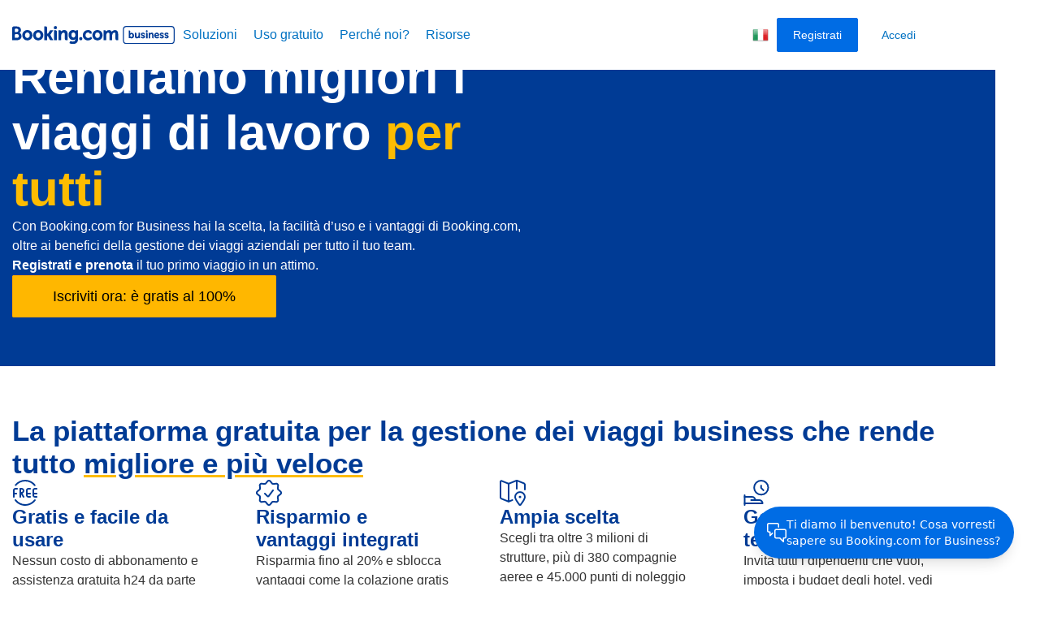

--- FILE ---
content_type: text/html; charset=UTF-8
request_url: https://business.booking.com/it/
body_size: 238972
content:
<!DOCTYPE html>
<html lang="it">
<head>
    <meta charset="utf-8">
    <title>Piattaforma gratis per viaggi di lavoro | Booking.com for Business</title>

    <link rel="preconnect" href="https://www.googletagmanager.com">
    <link rel="preconnect" href="https://bstatic.com">
    <link rel="preconnect" href="https://get.geojs.io">
    <link rel="preconnect" href="https://js.sentry-cdn.com">
    <link rel="preconnect" href="https://www.facebook.com">
    <link rel="preconnect" href="https://px.ads.linkedin.com">
    <link rel="preconnect" href="https://cdn.cookielaw.org">


            <!-- OneTrust Cookies Consent Notice start for business.booking.com -->
        <script type="text/javascript" src="https://cdn.cookielaw.org/consent/6358ca56-addf-4cf6-bfc9-6b81a3a90e6a/OtAutoBlock.js" ></script>
        <script src="https://cdn.cookielaw.org/scripttemplates/otSDKStub.js" data-document-language="true" type="text/javascript" charset="UTF-8" data-domain-script="6358ca56-addf-4cf6-bfc9-6b81a3a90e6a" ></script>
        <script type="text/javascript">
            function OptanonWrapper() { }
        </script>
        <!-- OneTrust Cookies Consent Notice end for business.booking.com -->
    
            <link rel="stylesheet" href="https://business.booking.com/assets/css/main-webp-style.min.css?v=59b420429d35">
    
    <!-- Google Tag Manager -->
    <script >(function(w,d,s,l,i){w[l]=w[l]||[];w[l].push({'gtm.start':
                new Date().getTime(),event:'gtm.js'});var f=d.getElementsByTagName(s)[0],
            j=d.createElement(s),dl=l!='dataLayer'?'&l='+l:'';j.async=true;j.src=
            'https://www.googletagmanager.com/gtm.js?id='+i+dl;f.parentNode.insertBefore(j,f);
        })(window,document,'script','dataLayer','GTM-TMGGM3S');</script>
    <!-- End Google Tag Manager -->

    <meta name="description" content="Prenota e gestisci i viaggi di lavoro con facilità e risparmi esclusivi, in un&#039;unica piattaforma gratuita per la gestione dei viaggi business. Iscriviti ora!">

    <meta name="og:locale" content="it">
    <meta name="og:title" content="Piattaforma gratis per viaggi di lavoro | Booking.com for Business">
    <meta property="og:type" content="website" >
    <meta name="og:url" content="https://business.booking.com/it/">
    <meta name="og:description" content="Prenota e gestisci i viaggi di lavoro con facilità e risparmi esclusivi, in un&#039;unica piattaforma gratuita per la gestione dei viaggi business. Iscriviti ora!">
    <meta property="og:site_name" content="Booking.com for Business">

    
    <meta property="article:published_time" content="2022-09-28T22:00:00+00:00">
    <meta property="article:modified_time" content="2026-01-20T10:40:37+00:00">

    <meta name="twitter:title" content="Piattaforma gratis per viaggi di lavoro | Booking.com for Business">
    <meta name="twitter:description" content="Prenota e gestisci i viaggi di lavoro con facilità e risparmi esclusivi, in un&#039;unica piattaforma gratuita per la gestione dei viaggi business. Iscriviti ora!">
        <meta name="twitter:card" content="summary_large_image">
    <meta name="twitter:label1" content="Est. reading time">
    <meta name="twitter:data1" content="3 minutes">

    <meta http-equiv="x-ua-compatible" content="ie=edge">
    <meta name="viewport" content="width=device-width, initial-scale=1">

            <meta name="robots" content="index, follow, max-snippet:-1, max-image-preview:large, max-video-preview:-1">
    
    <meta name="theme-color" content="#FFFFFF">

                        <link rel="canonical" href="https://business.booking.com/it/">
            
    <meta name="csrf-token" content="eHTEDko93VOYJygu4VDReN0EujxFv1otBbgIOgGd">

    <link rel="manifest" href="https://business.booking.com/manifest.json" crossorigin="use-credentials">
    <link rel="icon" href="https://business.booking.com/assets/img/favicon/cropped-icon-32x32.jpg" sizes="32x32">
    <link rel="icon" href="https://business.booking.com/assets/img/favicon/cropped-icon-192x192.jpg" sizes="192x192">
    <link rel="apple-touch-icon" href="https://business.booking.com/assets/img/favicon/cropped-icon-180x180.jpg">

    <script type="application/ld+json">
        {
         "@context" : "https://schema.org",
         "@type" : "Organization",
         "@id": "https://business.booking.com/#organization",
         "name" : "Booking.com for Business",
         "alternateName": "Booking.com for business",
         "description": "Booking.com for Business is the 'Everybody Wins' travel platform for companies of all sizes. Manage all you company travel, book trips from start to finish and enjoy no booking fees and no license fees. Sign up today!",
         "url" : "https://business.booking.com/",
         "logo": "https://business.booking.com/assets/img/booking-for-business-logo.svg",
         "memberOf": [{
           "@type": "Organization",
           "name": "Booking.com B.V.",
           "sameAs": "https://en.wikipedia.org/wiki/Booking.com"}],
         "contactPoint":[{
           "@type": "ContactPoint",
           "url" : "https://help.business.booking.com",
           "contactType": "customer service",
           "areaServed" : "US",
           "availableLanguage": [
                        {
                                "@type": "Language",
                                "name": "German"
                        },
                        {
                                "@type": "Language",
                                "name": "English"
                        },
                        {
                                "@type": "Language",
                                "name": "Dutch"
                        },
                        {
                                "@type": "Language",
                                "name": "French"
                        },
                        {
                                "@type": "Language",
                                "name": "Portugese"
                        },
                        {
                                "@type": "Language",
                                "name": "Spanish"
                        },
                        {
                                "@type": "Language",
                                "name": "Italian"
                        },
                        {
                                "@type": "Language",
                                "name": "Polish"
                        }
                ],
           "hoursavailable" : {
           "@type": "openingHoursSpecification",
           "dayofweek" : ["Monday", "Tuesday", "Wednesday", "Thursday", "Friday", "Saturday", "Sunday", "all day"],
         "opens":"00:00",
           "closes":"23:59"}}],
         "sameAs" :
           ["https://en.wikipedia.org/wiki/Booking.com",
           "https://twitter.com/@bookingcom",
           "https://www.facebook.com/bookingcom",
           "https://www.youtube.com/user/BookingUK"],
            "address": {
                 "@type": "PostalAddress",
           "@id": "#Adress",
             "addressLocality": "Amsterdam",
             "addressCountry": "NL",
             "postalCode": "1021 ZH",
             "streetAddress": "Herengracht 597"}}
    </script>

    
                                        <link
                    rel="alternate"
                    type="text/html"
                    hreflang="de"
                    href="https://business.booking.com/de/"
                    title="German">
                                                <link
                    rel="alternate"
                    type="text/html"
                    hreflang="en-gb"
                    href="https://business.booking.com/"
                    title="British English">
                                                <link
                    rel="alternate"
                    type="text/html"
                    hreflang="en-us"
                    href="https://business.booking.com/en-us/"
                    title="US English">
                                                <link
                    rel="alternate"
                    type="text/html"
                    hreflang="es"
                    href="https://business.booking.com/es/"
                    title="Spanish">
                                                <link
                    rel="alternate"
                    type="text/html"
                    hreflang="fr"
                    href="https://business.booking.com/fr/"
                    title="French">
                                                <link
                    rel="alternate"
                    type="text/html"
                    hreflang="it"
                    href="https://business.booking.com/it/"
                    title="Italian">
                                                <link
                    rel="alternate"
                    type="text/html"
                    hreflang="nl"
                    href="https://business.booking.com/nl/"
                    title="Dutch">
                                                <link
                    rel="alternate"
                    type="text/html"
                    hreflang="pl"
                    href="https://business.booking.com/pl/"
                    title="Polish">
                                                <link
                    rel="alternate"
                    type="text/html"
                    hreflang="pt"
                    href="https://business.booking.com/pt/"
                    title="Portuguese">
                                                                            <link
                    rel="alternate"
                    type="text/html"
                    hreflang="x-default"
                    href="https://business.booking.com/"
                    title="British English">
                                                                                                                                                                
        <script type="application/ld+json">
            {
            "@context": "https://schema.org",
            "@type": "BreadcrumbList",
              "itemListElement": [
                                    {
                        "@type": "ListItem",
                        "position": 1,
                        "name": "Nuova homepage | Booking.com for Business",
                        "item": "https://business.booking.com/it/"
                    }                            ]
            }
        </script>

        
            
    
</head>

<script type="litespeed/javascript" src="https://play.vidyard.com/embed/v4.js"></script>
<body class="">

<!-- Google Tag Manager (noscript) -->
<noscript><iframe src="https://www.googletagmanager.com/ns.html?id=GTM-TMGGM3S"
                  height="0" width="0" style="display:none;visibility:hidden"></iframe></noscript>
<!-- End Google Tag Manager (noscript) -->

    <div class="overflow-wrapper cms-url-analytic"
         data-url="https://business.booking.com/it/click/"
         data-analyticscookie-url="https://business.booking.com/it/analytic-unlock/"
         data-analyticscookie="0"
    >

                    <header class="block block-header">
    <div class="header-main">
        <div class="header-wrapper">
            <a class="header-logo " href="https://business.booking.com/it/" title="Booking.com for Business">
                <img src="https://business.booking.com/assets/img/booking-for-business-logo.svg" alt="Booking.com for Business">
            </a>

            
                            <div class="header-content">
                                            <div class="header-menu" id="menu-top">
                            <ul class="menu menu-second">
                                                                    <li
        class="menu-item 
        drop-left
        
        dropdown"
    >
                    <span class="menu-link ">
                Soluzioni
            </span>
        
                                                                    <div class="dropdown-wrapper">
                <div class="dropdown-inner-wrapper">
                    <div class="dropdown-content">
                        <div class="menus-box">
                                                            <div class="menu-box">
                                    <ul class="menu menu-second-dropdown">
                                                                                                                                    <li class="menu-item">
                                                                                                            <div class="title">Gestione dei viaggi e delle spese</div>
                                                                                                    </li>
                                                                                                                                                                                <li class="menu-item">
                                                                                                                                                                    <a class="menu-link  "
                                                            href="https://business.booking.com/it/soluzione-gratis-per-la-gestione-dei-viaggi-di-lavoro/"                                                             
                                                            target="_self"
                                                            data-label="Business travel management"
                                                        >
                                                                                                                            <div class="icon"><i class='bb-PersonChatBubble'></i></div>
                                                                                                                        <div class="text">Gestione dei viaggi business</div>
                                                        </a>
                                                                                                    </li>
                                                                                                                                                                                <li class="menu-item">
                                                                                                                                                                    <a class="menu-link  "
                                                            href="https://business.booking.com/it/gestione-delle-spese-dei-viaggi-business/"                                                             
                                                            target="_self"
                                                            data-label="Expense management"
                                                        >
                                                                                                                            <div class="icon"><i class='bb-payments'></i></div>
                                                                                                                        <div class="text">Gestione della rendicontazione</div>
                                                        </a>
                                                                                                    </li>
                                                                                                                                                                                <li class="menu-item">
                                                                                                                                                                    <a class="menu-link  "
                                                            href="https://business.booking.com/it/pagamenti-per-viaggi-di-lavoro/"                                                             
                                                            target="_self"
                                                            data-label="Payment solutions"
                                                        >
                                                                                                                            <div class="icon"><div class='streamline-icon streamline-booking-selected-credit-card'></div></div>
                                                                                                                        <div class="text">Soluzioni di pagamento</div>
                                                        </a>
                                                                                                    </li>
                                                                                                                                                                                <li class="menu-item">
                                                                                                                                                                    <a class="menu-link  "
                                                            href="https://business.booking.com/it/posizione-dei-viaggiatori-in-tempo-reale-con-traxo/"                                                             
                                                            target="_self"
                                                            data-label="Real-time traveller locations"
                                                        >
                                                                                                                            <div class="icon"><i class='bb-GeoPinHeart'></i></div>
                                                                                                                        <div class="text">Posizione dei viaggiatori in tempo reale</div>
                                                        </a>
                                                                                                    </li>
                                                                                                                                                                                <li class="menu-item">
                                                                                                                                                                    <a class="menu-link  "
                                                            href="https://business.booking.com/it/viaggiare-per-lavoro-ti-premia/"                                                             
                                                            target="_self"
                                                            data-label="Rewards and savings"
                                                        >
                                                                                                                            <div class="icon"><div class='streamline-icon streamline-booking-selected-rating-star-give-1'></div></div>
                                                                                                                        <div class="text">Premi e risparmio</div>
                                                        </a>
                                                                                                    </li>
                                                                                                                                                                                <li class="menu-item">
                                                                                                                                                                    <a class="menu-link  "
                                                            href="https://business.booking.com/it/integrazioni-e-offerte-partner-bookingcom-for-business-1/"                                                             
                                                            target="_self"
                                                            data-label="Marketplace"
                                                        >
                                                                                                                            <div class="icon"><i class='lnr lnr-cart-add'></i></div>
                                                                                                                        <div class="text">Marketplace</div>
                                                        </a>
                                                                                                    </li>
                                                                                                                        </ul>
                                </div>
                                                            <div class="menu-box">
                                    <ul class="menu menu-second-dropdown">
                                                                                                                                    <li class="menu-item">
                                                                                                            <div class="title">Servizi essenziali per viaggi business</div>
                                                                                                    </li>
                                                                                                                                                                                <li class="menu-item">
                                                                                                                                                                    <a class="menu-link  "
                                                            href="https://business.booking.com/it/hotel-per-viaggi-di-lavoro/"                                                             
                                                            target="_self"
                                                            data-label="Hotels for business travel"
                                                        >
                                                                                                                            <div class="icon"><div class='streamline-icon streamline-booking-selected-house-1'></div></div>
                                                                                                                        <div class="text">Hotel per viaggi business</div>
                                                        </a>
                                                                                                    </li>
                                                                                                                                                                                <li class="menu-item">
                                                                                                                                                                    <a class="menu-link  "
                                                            href="https://business.booking.com/it/voli-per-viaggi-di-lavoro/"                                                             
                                                            target="_self"
                                                            data-label="Flights for business travel"
                                                        >
                                                                                                                            <div class="icon"><div class='streamline-icon streamline-booking-selected-plane-trip-1'></div></div>
                                                                                                                        <div class="text">Voli per viaggi business</div>
                                                        </a>
                                                                                                    </li>
                                                                                                                                                                                <li class="menu-item">
                                                                                                                                                                    <a class="menu-link  "
                                                            href="https://business.booking.com/it/noleggio-auto-per-aziende/"                                                             
                                                            target="_self"
                                                            data-label="Car rental for business travel"
                                                        >
                                                                                                                            <div class="icon"><div class='streamline-icon streamline-booking-selected-car'></div></div>
                                                                                                                        <div class="text">Auto a noleggio per viaggi business</div>
                                                        </a>
                                                                                                    </li>
                                                                                                                        </ul>
                                </div>
                                                    </div>
                        <a class="dropdown-button  " href="https://business.booking.com/it/sign-up/" data-id="sign_up_top_nav"                rel=&quot;nofollow&quot; target="_self" data-label="Ready to get started?  Sign up now!">
                <span>Iniziamo?  Iscriviti ora!</span>
                <svg width="24" height="11" viewBox="0 0 24 11" fill="none" xmlns="http://www.w3.org/2000/svg">
<path d="M23.25 4.74722H0.75C0.551088 4.74722 0.360322 4.82624 0.21967 4.96689C0.0790176 5.10755 0 5.29831 0 5.49722C0 5.69614 0.0790176 5.8869 0.21967 6.02755C0.360322 6.16821 0.551088 6.24722 0.75 6.24722H23.25C23.4489 6.24722 23.6397 6.16821 23.7803 6.02755C23.921 5.8869 24 5.69614 24 5.49722C24 5.29831 23.921 5.10755 23.7803 4.96689C23.6397 4.82624 23.4489 4.74722 23.25 4.74722ZM20.03 9.77722L23.7803 6.02755C23.921 5.8869 24 5.69614 24 5.49722C24 5.29831 23.921 5.10755 23.7803 4.96689L20.03 1.21722C19.9613 1.14354 19.8785 1.08443 19.7865 1.04344C19.6945 1.00245 19.5952 0.980409 19.4945 0.978632C19.3938 0.976856 19.2938 0.99538 19.2004 1.0331C19.107 1.07082 19.0222 1.12697 18.951 1.19819C18.8797 1.2694 18.8236 1.35424 18.7859 1.44763C18.7482 1.54101 18.7296 1.64104 18.7314 1.74175C18.7332 1.84245 18.7552 1.94176 18.7962 2.03376C18.8372 2.12576 18.8963 2.20856 18.97 2.27722L22.72 6.02722V4.96722L18.97 8.71722C18.8963 8.78589 18.8372 8.86869 18.7962 8.96069C18.7552 9.05268 18.7332 9.152 18.7314 9.2527C18.7296 9.3534 18.7482 9.45343 18.7859 9.54682C18.8236 9.64021 18.8797 9.72504 18.951 9.79626C19.0222 9.86748 19.107 9.92363 19.2004 9.96135C19.2938 9.99907 19.3938 10.0176 19.4945 10.0158C19.5952 10.014 19.6945 9.992 19.7865 9.951C19.8785 9.91001 19.9613 9.85091 20.03 9.77722Z" fill="#004CB8"/>
</svg>

            </a>
                                </div>
                                                        </div>
            </div>
            </li>
                                                                                                                                        <li
        class="menu-item 
        drop-left
        
        "
    >
                                <a
                class="menu-link  "
                href="https://business.booking.com/it/prezzi/"  
                target="_self"
                data-label="Free to use"
            >
                Uso gratuito
            </a>
        
            </li>
                                                                    <li
        class="menu-item 
        drop-left
        
        dropdown"
    >
                    <span class="menu-link ">
                Perché noi?
            </span>
        
                                                                    <div class="dropdown-wrapper">
                <div class="dropdown-inner-wrapper">
                    <div class="dropdown-content">
                        <div class="menus-box">
                                                            <div class="menu-box">
                                    <ul class="menu menu-second-dropdown">
                                                                                                                                    <li class="menu-item">
                                                                                                                                                                    <a class="menu-link  "
                                                            href="https://business.booking.com/it/chi-siamo/"                                                             
                                                            target="_self"
                                                            data-label="Who we are"
                                                        >
                                                                                                                            <div class="icon"><img src='https://business.booking.com/assets/icons/53f70485a13cbd35b113b7c8c51bdc8743e3234c54a5492a9c839d53023b9039.svg' alt='PropertyPreferred'></div>
                                                                                                                        <div class="text">Chi siamo</div>
                                                        </a>
                                                                                                    </li>
                                                                                                                                                                                                                                                                    <li class="menu-item">
                                                                                                                                                                    <a class="menu-link  "
                                                            href="https://business.booking.com/it/aggiornamenti-di-prodotto/"                                                             
                                                            target="_self"
                                                            data-label="Product updates"
                                                        >
                                                                                                                            <div class="icon"><div class='streamline-icon streamline-booking-selected-light-bulb'></div></div>
                                                                                                                        <div class="text">Aggiornamenti sui prodotti</div>
                                                        </a>
                                                                                                    </li>
                                                                                                                        </ul>
                                </div>
                                                    </div>
                                            </div>
                                                        </div>
            </div>
            </li>
                                                                    <li
        class="menu-item 
        drop-center
        
        dropdown"
    >
                                <a
                class="menu-link  "
                href="https://business.booking.com/it/risorse-sui-viaggi-business/"  
                target="_self"
                data-label="Resources"
            >
                Risorse
            </a>
        
                                                                    <div class="dropdown-wrapper">
                <div class="dropdown-inner-wrapper">
                    <div class="dropdown-content">
                        <div class="menus-box">
                                                            <div class="menu-box">
                                    <ul class="menu menu-second-dropdown">
                                                                                                                                    <li class="menu-item">
                                                                                                            <div class="title">Calcolatore e strumenti</div>
                                                                                                    </li>
                                                                                                                                                                                <li class="menu-item">
                                                                                                                                                                    <a class="menu-link  "
                                                            href="https://business.booking.com/it/calcolatore-dei-risparmi/"                                                             
                                                            target="_self"
                                                            data-label="Savings calculator"
                                                        >
                                                                                                                            <div class="icon"><div class='streamline-icon streamline-booking-selected-saving-piggy-bank'></div></div>
                                                                                                                        <div class="text">Calcolatore del risparmio</div>
                                                        </a>
                                                                                                    </li>
                                                                                                                                                                                <li class="menu-item">
                                                                                                                                                                    <a class="menu-link  "
                                                            href="https://business.booking.com/it/strumento-per-creare-politiche-di-viaggio-online/"                                                             
                                                            target="_self"
                                                            data-label="Travel policy builder"
                                                        >
                                                                                                                            <div class="icon"><div class='streamline-icon streamline-booking-selected-settings-slider'></div></div>
                                                                                                                        <div class="text">Strumento per la creazione di politiche di viaggio</div>
                                                        </a>
                                                                                                    </li>
                                                                                                                        </ul>
                                </div>
                                                            <div class="menu-box">
                                    <ul class="menu menu-second-dropdown">
                                                                                                                                    <li class="menu-item">
                                                                                                            <div class="title">Hub di formazione</div>
                                                                                                    </li>
                                                                                                                                                                                <li class="menu-item">
                                                                                                                                                                    <a class="menu-link  "
                                                            href="https://business.booking.com/it/risorse-sui-viaggi-business/blog/"                                                             
                                                            target="_self"
                                                            data-label="Blogs"
                                                        >
                                                                                                                            <div class="icon"><div class='streamline-icon streamline-booking-selected-pen-write-paper'></div></div>
                                                                                                                        <div class="text">Blog</div>
                                                        </a>
                                                                                                    </li>
                                                                                                                                                                                <li class="menu-item">
                                                                                                                                                                    <a class="menu-link  "
                                                            href="https://business.booking.com/it/risorse-sui-viaggi-business/guide-sui-viaggi-business/"                                                             
                                                            target="_self"
                                                            data-label="Guides"
                                                        >
                                                                                                                            <div class="icon"><i class='lnr lnr-clipboard-pencil'></i></div>
                                                                                                                        <div class="text">Guide</div>
                                                        </a>
                                                                                                    </li>
                                                                                                                                                                                <li class="menu-item">
                                                                                                                                                                    <a class="menu-link  "
                                                            href="https://business.booking.com/it/risorse-sui-viaggi-business/articoli-sui-viaggi-business/"                                                             
                                                            target="_self"
                                                            data-label="Articles"
                                                        >
                                                                                                                            <div class="icon"><i class='lnr lnr-magnifier'></i></div>
                                                                                                                        <div class="text">Articoli</div>
                                                        </a>
                                                                                                    </li>
                                                                                                                                                                                                                                                                                                </ul>
                                </div>
                                                            <div class="menu-box">
                                    <ul class="menu menu-second-dropdown">
                                                                                                                                    <li class="menu-item">
                                                                                                            <div class="title">Supporto</div>
                                                                                                    </li>
                                                                                                                                                                                <li class="menu-item">
                                                                                                                                                                    <a class="menu-link  "
                                                            href="https://business.booking.com/it/preparati-al-successo/amministratore/"                                                             
                                                            target="_self"
                                                            data-label="Get set up for success"
                                                        >
                                                                                                                            <div class="icon"><i class='lnr lnr-finger-tap2'></i></div>
                                                                                                                        <div class="text">Preparati al successo</div>
                                                        </a>
                                                                                                    </li>
                                                                                                                                                                                <li class="menu-item">
                                                                                                                                                                    <a class="menu-link  "
                                                            href="https://business.booking.com/it/faq/"                                                             
                                                            target="_self"
                                                            data-label="FAQ"
                                                        >
                                                                                                                            <div class="icon"><div class='streamline-icon streamline-booking-selected-question-circle'></div></div>
                                                                                                                        <div class="text">Domande frequenti</div>
                                                        </a>
                                                                                                    </li>
                                                                                                                                                                                <li class="menu-item">
                                                                                                                                                                    <a class="menu-link  "
                                                            href="https://help.business.booking.com/"                                                             
                                                            target="_self"
                                                            data-label="Help centre"
                                                        >
                                                                                                                            <div class="icon"><i class='lnr lnr-magnifier'></i></div>
                                                                                                                        <div class="text">Help Center</div>
                                                        </a>
                                                                                                    </li>
                                                                                                                        </ul>
                                </div>
                                                    </div>
                                            </div>
                                                        </div>
            </div>
            </li>
                                                            </ul>
                        </div>

                        <div class="header-mobile">
                            <div class="header-mobile-main">
                                <div class="header-accordion">
                                                                            <div class="accordion-item">
        <div class="accordion-head">
                            <span class="accordion-title ">
                    Soluzioni
                </span>
            
                            <div class="accordion-arrow">
                    <img src="https://business.booking.com/assets/img/icons/angle-down.svg" alt="angle down">
                </div>
                    </div>

                                                                    <div class="accordion-body">
                <div class="dropdown-content">
                    <div class="menus-box">
                                                    <div class="menu-box">
                                <ul class="menu menu-second-dropdown">
                                                                                                                        <li class="menu-item">
                                                                                                    <div class="title">Gestione dei viaggi e delle spese</div>
                                                                                            </li>
                                                                                                                                                                <li class="menu-item">
                                                                                                                                                        <a class="menu-link  "
                                                       href="https://business.booking.com/it/soluzione-gratis-per-la-gestione-dei-viaggi-di-lavoro/"
                                                                                                                target="_self">
                                                                                                                    <div class="icon"><i class='bb-PersonChatBubble'></i></div>
                                                                                                                <div class="text">Gestione dei viaggi business</div>
                                                    </a>
                                                                                            </li>
                                                                                                                                                                <li class="menu-item">
                                                                                                                                                        <a class="menu-link  "
                                                       href="https://business.booking.com/it/gestione-delle-spese-dei-viaggi-business/"
                                                                                                                target="_self">
                                                                                                                    <div class="icon"><i class='bb-payments'></i></div>
                                                                                                                <div class="text">Gestione della rendicontazione</div>
                                                    </a>
                                                                                            </li>
                                                                                                                                                                <li class="menu-item">
                                                                                                                                                        <a class="menu-link  "
                                                       href="https://business.booking.com/it/pagamenti-per-viaggi-di-lavoro/"
                                                                                                                target="_self">
                                                                                                                    <div class="icon"><div class='streamline-icon streamline-booking-selected-credit-card'></div></div>
                                                                                                                <div class="text">Soluzioni di pagamento</div>
                                                    </a>
                                                                                            </li>
                                                                                                                                                                <li class="menu-item">
                                                                                                                                                        <a class="menu-link  "
                                                       href="https://business.booking.com/it/posizione-dei-viaggiatori-in-tempo-reale-con-traxo/"
                                                                                                                target="_self">
                                                                                                                    <div class="icon"><i class='bb-GeoPinHeart'></i></div>
                                                                                                                <div class="text">Posizione dei viaggiatori in tempo reale</div>
                                                    </a>
                                                                                            </li>
                                                                                                                                                                <li class="menu-item">
                                                                                                                                                        <a class="menu-link  "
                                                       href="https://business.booking.com/it/viaggiare-per-lavoro-ti-premia/"
                                                                                                                target="_self">
                                                                                                                    <div class="icon"><div class='streamline-icon streamline-booking-selected-rating-star-give-1'></div></div>
                                                                                                                <div class="text">Premi e risparmio</div>
                                                    </a>
                                                                                            </li>
                                                                                                                                                                <li class="menu-item">
                                                                                                                                                        <a class="menu-link  "
                                                       href="https://business.booking.com/it/integrazioni-e-offerte-partner-bookingcom-for-business-1/"
                                                                                                                target="_self">
                                                                                                                    <div class="icon"><i class='lnr lnr-cart-add'></i></div>
                                                                                                                <div class="text">Marketplace</div>
                                                    </a>
                                                                                            </li>
                                                                                                            </ul>
                            </div>
                                                    <div class="menu-box">
                                <ul class="menu menu-second-dropdown">
                                                                                                                        <li class="menu-item">
                                                                                                    <div class="title">Servizi essenziali per viaggi business</div>
                                                                                            </li>
                                                                                                                                                                <li class="menu-item">
                                                                                                                                                        <a class="menu-link  "
                                                       href="https://business.booking.com/it/hotel-per-viaggi-di-lavoro/"
                                                                                                                target="_self">
                                                                                                                    <div class="icon"><div class='streamline-icon streamline-booking-selected-house-1'></div></div>
                                                                                                                <div class="text">Hotel per viaggi business</div>
                                                    </a>
                                                                                            </li>
                                                                                                                                                                <li class="menu-item">
                                                                                                                                                        <a class="menu-link  "
                                                       href="https://business.booking.com/it/voli-per-viaggi-di-lavoro/"
                                                                                                                target="_self">
                                                                                                                    <div class="icon"><div class='streamline-icon streamline-booking-selected-plane-trip-1'></div></div>
                                                                                                                <div class="text">Voli per viaggi business</div>
                                                    </a>
                                                                                            </li>
                                                                                                                                                                <li class="menu-item">
                                                                                                                                                        <a class="menu-link  "
                                                       href="https://business.booking.com/it/noleggio-auto-per-aziende/"
                                                                                                                target="_self">
                                                                                                                    <div class="icon"><div class='streamline-icon streamline-booking-selected-car'></div></div>
                                                                                                                <div class="text">Auto a noleggio per viaggi business</div>
                                                    </a>
                                                                                            </li>
                                                                                                            </ul>
                            </div>
                                            </div>
                </div>

                                                <a class="dropdown-button  " href="https://business.booking.com/it/sign-up/" data-id="mobile_sign_up_top_nav"                rel=&quot;nofollow&quot; target="_self" data-label="Ready to get started?  Sign up now!">
                <span>Iniziamo?  Iscriviti ora!</span>
                <svg width="24" height="11" viewBox="0 0 24 11" fill="none" xmlns="http://www.w3.org/2000/svg">
<path d="M23.25 4.74722H0.75C0.551088 4.74722 0.360322 4.82624 0.21967 4.96689C0.0790176 5.10755 0 5.29831 0 5.49722C0 5.69614 0.0790176 5.8869 0.21967 6.02755C0.360322 6.16821 0.551088 6.24722 0.75 6.24722H23.25C23.4489 6.24722 23.6397 6.16821 23.7803 6.02755C23.921 5.8869 24 5.69614 24 5.49722C24 5.29831 23.921 5.10755 23.7803 4.96689C23.6397 4.82624 23.4489 4.74722 23.25 4.74722ZM20.03 9.77722L23.7803 6.02755C23.921 5.8869 24 5.69614 24 5.49722C24 5.29831 23.921 5.10755 23.7803 4.96689L20.03 1.21722C19.9613 1.14354 19.8785 1.08443 19.7865 1.04344C19.6945 1.00245 19.5952 0.980409 19.4945 0.978632C19.3938 0.976856 19.2938 0.99538 19.2004 1.0331C19.107 1.07082 19.0222 1.12697 18.951 1.19819C18.8797 1.2694 18.8236 1.35424 18.7859 1.44763C18.7482 1.54101 18.7296 1.64104 18.7314 1.74175C18.7332 1.84245 18.7552 1.94176 18.7962 2.03376C18.8372 2.12576 18.8963 2.20856 18.97 2.27722L22.72 6.02722V4.96722L18.97 8.71722C18.8963 8.78589 18.8372 8.86869 18.7962 8.96069C18.7552 9.05268 18.7332 9.152 18.7314 9.2527C18.7296 9.3534 18.7482 9.45343 18.7859 9.54682C18.8236 9.64021 18.8797 9.72504 18.951 9.79626C19.0222 9.86748 19.107 9.92363 19.2004 9.96135C19.2938 9.99907 19.3938 10.0176 19.4945 10.0158C19.5952 10.014 19.6945 9.992 19.7865 9.951C19.8785 9.91001 19.9613 9.85091 20.03 9.77722Z" fill="#004CB8"/>
</svg>

            </a>
                        </div>
            </div>
                                                                                                                                                        <div class="accordion-item">
        <div class="accordion-head">
                                            <a
                    class="accordion-title  "
                    href="https://business.booking.com/it/prezzi/"  
                    target="_self"
                >
                    Uso gratuito
                </a>
            
                    </div>

            </div>
                                                                            <div class="accordion-item">
        <div class="accordion-head">
                            <span class="accordion-title ">
                    Perché noi?
                </span>
            
                            <div class="accordion-arrow">
                    <img src="https://business.booking.com/assets/img/icons/angle-down.svg" alt="angle down">
                </div>
                    </div>

                                                                    <div class="accordion-body">
                <div class="dropdown-content">
                    <div class="menus-box">
                                                    <div class="menu-box">
                                <ul class="menu menu-second-dropdown">
                                                                                                                        <li class="menu-item">
                                                                                                                                                        <a class="menu-link  "
                                                       href="https://business.booking.com/it/chi-siamo/"
                                                                                                                target="_self">
                                                                                                                    <div class="icon"><img src='https://business.booking.com/assets/icons/53f70485a13cbd35b113b7c8c51bdc8743e3234c54a5492a9c839d53023b9039.svg' alt='PropertyPreferred'></div>
                                                                                                                <div class="text">Chi siamo</div>
                                                    </a>
                                                                                            </li>
                                                                                                                                                                                                                                            <li class="menu-item">
                                                                                                                                                        <a class="menu-link  "
                                                       href="https://business.booking.com/it/aggiornamenti-di-prodotto/"
                                                                                                                target="_self">
                                                                                                                    <div class="icon"><div class='streamline-icon streamline-booking-selected-light-bulb'></div></div>
                                                                                                                <div class="text">Aggiornamenti sui prodotti</div>
                                                    </a>
                                                                                            </li>
                                                                                                            </ul>
                            </div>
                                            </div>
                </div>

                                                            </div>
            </div>
                                                                            <div class="accordion-item">
        <div class="accordion-head">
                                            <a
                    class="accordion-title  "
                    href="https://business.booking.com/it/risorse-sui-viaggi-business/"  
                    target="_self"
                >
                    Risorse
                </a>
            
                            <div class="accordion-arrow">
                    <img src="https://business.booking.com/assets/img/icons/angle-down.svg" alt="angle down">
                </div>
                    </div>

                                                                    <div class="accordion-body">
                <div class="dropdown-content">
                    <div class="menus-box">
                                                    <div class="menu-box">
                                <ul class="menu menu-second-dropdown">
                                                                                                                        <li class="menu-item">
                                                                                                    <div class="title">Calcolatore e strumenti</div>
                                                                                            </li>
                                                                                                                                                                <li class="menu-item">
                                                                                                                                                        <a class="menu-link  "
                                                       href="https://business.booking.com/it/calcolatore-dei-risparmi/"
                                                                                                                target="_self">
                                                                                                                    <div class="icon"><div class='streamline-icon streamline-booking-selected-saving-piggy-bank'></div></div>
                                                                                                                <div class="text">Calcolatore del risparmio</div>
                                                    </a>
                                                                                            </li>
                                                                                                                                                                <li class="menu-item">
                                                                                                                                                        <a class="menu-link  "
                                                       href="https://business.booking.com/it/strumento-per-creare-politiche-di-viaggio-online/"
                                                                                                                target="_self">
                                                                                                                    <div class="icon"><div class='streamline-icon streamline-booking-selected-settings-slider'></div></div>
                                                                                                                <div class="text">Strumento per la creazione di politiche di viaggio</div>
                                                    </a>
                                                                                            </li>
                                                                                                            </ul>
                            </div>
                                                    <div class="menu-box">
                                <ul class="menu menu-second-dropdown">
                                                                                                                        <li class="menu-item">
                                                                                                    <div class="title">Hub di formazione</div>
                                                                                            </li>
                                                                                                                                                                <li class="menu-item">
                                                                                                                                                        <a class="menu-link  "
                                                       href="https://business.booking.com/it/risorse-sui-viaggi-business/blog/"
                                                                                                                target="_self">
                                                                                                                    <div class="icon"><div class='streamline-icon streamline-booking-selected-pen-write-paper'></div></div>
                                                                                                                <div class="text">Blog</div>
                                                    </a>
                                                                                            </li>
                                                                                                                                                                <li class="menu-item">
                                                                                                                                                        <a class="menu-link  "
                                                       href="https://business.booking.com/it/risorse-sui-viaggi-business/guide-sui-viaggi-business/"
                                                                                                                target="_self">
                                                                                                                    <div class="icon"><i class='lnr lnr-clipboard-pencil'></i></div>
                                                                                                                <div class="text">Guide</div>
                                                    </a>
                                                                                            </li>
                                                                                                                                                                <li class="menu-item">
                                                                                                                                                        <a class="menu-link  "
                                                       href="https://business.booking.com/it/risorse-sui-viaggi-business/articoli-sui-viaggi-business/"
                                                                                                                target="_self">
                                                                                                                    <div class="icon"><i class='lnr lnr-magnifier'></i></div>
                                                                                                                <div class="text">Articoli</div>
                                                    </a>
                                                                                            </li>
                                                                                                                                                                                                                                                                    </ul>
                            </div>
                                                    <div class="menu-box">
                                <ul class="menu menu-second-dropdown">
                                                                                                                        <li class="menu-item">
                                                                                                    <div class="title">Supporto</div>
                                                                                            </li>
                                                                                                                                                                <li class="menu-item">
                                                                                                                                                        <a class="menu-link  "
                                                       href="https://business.booking.com/it/preparati-al-successo/amministratore/"
                                                                                                                target="_self">
                                                                                                                    <div class="icon"><i class='lnr lnr-finger-tap2'></i></div>
                                                                                                                <div class="text">Preparati al successo</div>
                                                    </a>
                                                                                            </li>
                                                                                                                                                                <li class="menu-item">
                                                                                                                                                        <a class="menu-link  "
                                                       href="https://business.booking.com/it/faq/"
                                                                                                                target="_self">
                                                                                                                    <div class="icon"><div class='streamline-icon streamline-booking-selected-question-circle'></div></div>
                                                                                                                <div class="text">Domande frequenti</div>
                                                    </a>
                                                                                            </li>
                                                                                                                                                                <li class="menu-item">
                                                                                                                                                        <a class="menu-link  "
                                                       href="https://help.business.booking.com/"
                                                                                                                target="_self">
                                                                                                                    <div class="icon"><i class='lnr lnr-magnifier'></i></div>
                                                                                                                <div class="text">Help Center</div>
                                                    </a>
                                                                                            </li>
                                                                                                            </ul>
                            </div>
                                            </div>
                </div>

                                                            </div>
            </div>
                                                                    </div>
                            </div>

                            <div class="header-mobile-bottom">
                                                                                                <a
                    class="bui-button sign_up_button top_menu_signup   sign_up_top_button"
                   href="https://business.booking.com/it/sign-up/" data-id="mobile_sign_up_top_nav" target="_self"
                    data-label="Register">
                    <span class="bui-button__text">Registrati</span>
                </a>
                                                                                                    <a
                    class="bui-button login_button  bui-button--tertiary bui-button--header sign_in_top_button"
                   href="https://business.booking.com/it/login/" data-id="mobile_sign_in_top_nav" target="_self"
                    data-label="Sign in">
                    <span class="bui-button__text">Accedi</span>
                </a>
                        </div>
                        </div>
                    
                    <div class="header-controls">
                        <div class="header-language">
                            <div class="language-box">
        <div class="checked-language">
            <img src="https://business.booking.com/assets/img/lang/webp/it.webp"
                 alt="Italian">
        </div>

        <div class="languages-wrapper">
            <div class="top">
                <div class="title">
                    All languages
                </div>

                                    <a href="https://business.booking.com/en-gb/"
                       class="language ">
                        <img src="https://business.booking.com/assets/img/lang/webp/en-gb.webp" alt="British English">
                        <span>British English</span>
                    </a>
                                    <a href="https://business.booking.com/en-us/"
                       class="language ">
                        <img src="https://business.booking.com/assets/img/lang/webp/en-us.webp" alt="US English">
                        <span>US English</span>
                    </a>
                                    <a href="https://business.booking.com/de/"
                       class="language ">
                        <img src="https://business.booking.com/assets/img/lang/webp/de.webp" alt="German">
                        <span>German</span>
                    </a>
                                    <a href="https://business.booking.com/fr/"
                       class="language ">
                        <img src="https://business.booking.com/assets/img/lang/webp/fr.webp" alt="French">
                        <span>French</span>
                    </a>
                                    <a href="https://business.booking.com/es/"
                       class="language ">
                        <img src="https://business.booking.com/assets/img/lang/webp/es.webp" alt="Spanish">
                        <span>Spanish</span>
                    </a>
                                    <a href="https://business.booking.com/it/"
                       class="language checked">
                        <img src="https://business.booking.com/assets/img/lang/webp/it.webp" alt="Italian">
                        <span>Italian</span>
                    </a>
                                    <a href="https://business.booking.com/pl/"
                       class="language ">
                        <img src="https://business.booking.com/assets/img/lang/webp/pl.webp" alt="Polish">
                        <span>Polish</span>
                    </a>
                                    <a href="https://business.booking.com/pt/"
                       class="language ">
                        <img src="https://business.booking.com/assets/img/lang/webp/pt.webp" alt="Portuguese">
                        <span>Portuguese</span>
                    </a>
                                    <a href="https://business.booking.com/nl/"
                       class="language ">
                        <img src="https://business.booking.com/assets/img/lang/webp/nl.webp" alt="Dutch">
                        <span>Dutch</span>
                    </a>
                            </div>
        </div>
    </div>
                        </div>
                        <div class="button-group">
                                        
            <a
            class="bui-button sign_up_button top_menu_signup   sign_up_top_button"
            href="https://business.booking.com/it/sign-up/"
             data-id="sign_up_top_nav"             target="_self"
            data-label="Register"
        >
            <span class="bui-button__text">Registrati</span>
        </a>
                                    
            <a
            class="bui-button login_button  bui-button--tertiary bui-button--header sign_in_top_button"
            href="https://business.booking.com/it/login/"
             data-id="sign_in_top_nav"             target="_self"
            data-label="Sign in"
        >
            <span class="bui-button__text">Accedi</span>
        </a>
                </div>

                        <button class="burger" aria-label="Mobile menu">
                            <span></span>
                        </button>
                    </div>
                </div>
                    </div>
    </div>
    </header>

    
    <main class="block block-main ">

                            
                                <div class="block block-gtm block-banner-new-homepage background-blue  small-paddings 
 "
          >
    <div class="banner-wrapper">
        <div class="banner-content">
            <h1 class="main-title text-left ">
                        Rendiamo migliori i viaggi di lavoro
                                <span class="text-orange">per tutti</span>
                </h1>
            <div class="text ">
                <p>Con Booking.com for Business hai la scelta, la facilità d’uso e i vantaggi di Booking.com, oltre ai benefici della gestione dei viaggi aziendali per tutto il tuo team.</p>
<p><strong>Registrati e prenota</strong> il tuo primo viaggio in un attimo.</p>

            </div>
                                        <div class="button-group ">
                                            <a class="bui-button bui-button--secondary_yellow sign_up_button bui-large sign_up_button  "
       href="https://business.booking.com/it/sign-up/" target="_self" data-id="sign_up_banner_v6"              data-label="Join now – it’s 100% free"
        >
        <span class="bui-button__text ">
            Iscriviti ora: è gratis al 100%
        </span>
    </a>
                                    </div>
                    </div>
                    <div class="banner-media">
                                    <div class="animation">
                        <lottie-player autoplay="" loop="" mode="normal" src="https://business.booking.com/assets/file/ctm-header-image-it.json" background="transparent"></lottie-player>
                    </div>
                            </div>
           </div>
</div>

                                <div class="block block-gtm block-icons alignIconsTitle  

"
          >
        <div class="block-info">
        <h2 class="main-title text-left">
                        La piattaforma gratuita per la gestione dei viaggi business che rende tutto
                                <span class="text-orange-underline">migliore e più veloce</span>
            </h2>
            </div>
            <div class="icons-group grid-4">
                                <div class="icon-card align-left">
                <div class="image">
            <img src="data:image/svg+xml,&lt;svg xmlns=&#039;http://www.w3.org/2000/svg&#039; viewBox=&#039;0 0 0 0&#039;&gt;&lt;/svg&gt;" loading="lazy" data-src="https://business.booking.com/assets/icons/0d3c12c9ae843b21952f551dcd84ede265fc242dfe1ae67356f266ba153461d3.svg" alt="TagFreeCircle">
        </div>
                                        <div class="title">Gratis e facile da usare</div>
                                                <div class="text">
                    <p>Nessun costo di abbonamento e assistenza gratuita h24 da parte di esperti di viaggio</p>

                </div>
                                            </div>
                                <div class="icon-card align-left">
                <div class="image">
            <img src="data:image/svg+xml,&lt;svg xmlns=&#039;http://www.w3.org/2000/svg&#039; viewBox=&#039;0 0 0 0&#039;&gt;&lt;/svg&gt;" loading="lazy" data-src="https://business.booking.com/assets/icons/53f70485a13cbd35b113b7c8c51bdc8743e3234c54a5492a9c839d53023b9039.svg" alt="PropertyPreferred">
        </div>
                                        <div class="title">Risparmio e vantaggi integrati</div>
                                                <div class="text">
                    <p>Risparmia fino al 20% e sblocca vantaggi come la colazione gratis e l'upgrade dell’alloggio gratuito su tantissimi soggiorni.</p>

                </div>
                                            </div>
                                <div class="icon-card align-left">
                <div class="image">
            <img src="data:image/svg+xml,&lt;svg xmlns=&#039;http://www.w3.org/2000/svg&#039; viewBox=&#039;0 0 0 0&#039;&gt;&lt;/svg&gt;" loading="lazy" data-src="https://business.booking.com/assets/icons/30f6a7b209098faf4c18e0340deff345235e39a13e6977fb8401af51eb131fa4.svg" alt="Maps Pin 1">
        </div>
                                        <div class="title">Ampia scelta</div>
                                                <div class="text">
                    <p>Scegli tra oltre 3 milioni di strutture, più di 380 compagnie aeree e 45.000 punti di noleggio auto, per organizzare i viaggi di lavoro a modo tuo</p>

                </div>
                                            </div>
                                <div class="icon-card align-left">
                <div class="image">
            <img src="data:image/svg+xml,&lt;svg xmlns=&#039;http://www.w3.org/2000/svg&#039; viewBox=&#039;0 0 0 0&#039;&gt;&lt;/svg&gt;" loading="lazy" data-src="https://business.booking.com/assets/icons/a7d42f77c549c8a163ece140e1ef44d16d03d026c534e51e9eb9e0e8b4ba1e7d.svg" alt="Time Clock Hand">
        </div>
                                        <div class="title">Gestione veloce del team</div>
                                                <div class="text">
                    <p>Invita tutti i dipendenti che vuoi, imposta i budget degli hotel, vedi dove si trovano i viaggiatori e quali sono le spese di viaggio, tutto in un unico posto</p>

                </div>
                                            </div>
            </div>
    </div>

                                <div class="block block-gtm block-customers background-lightblue hasSlider  
 "
          >
        <div class="block-info text-center">
                    <h2 class="main-title text-center">Scelto con fiducia dalle aziende in tutto il mondo</h2>
                            </div>
        <div class="logos-carousel" data-slides-show="12">
                    <div class="logo-slide">
                <img src="data:image/svg+xml,&lt;svg xmlns=&#039;http://www.w3.org/2000/svg&#039; viewBox=&#039;0 0 0 0&#039;&gt;&lt;/svg&gt;" loading="lazy" data-lazy="https://business.booking.com/assets/media/35/giunti-logo_b7a966f1799b6f251fb3fb7547874231b97a80b3b131257aa95d.svg" alt="Scelto con fiducia dalle aziende in tutto il mondo">
            </div>
                    <div class="logo-slide">
                <img src="data:image/svg+xml,&lt;svg xmlns=&#039;http://www.w3.org/2000/svg&#039; viewBox=&#039;0 0 0 0&#039;&gt;&lt;/svg&gt;" loading="lazy" data-lazy="https://business.booking.com/assets/media/35/mitsubishi-electric-logo_c7f81fef5aa4ffbf0b336189340ebf63542812eb.svg" alt="Scelto con fiducia dalle aziende in tutto il mondo">
            </div>
                    <div class="logo-slide">
                <img src="data:image/svg+xml,&lt;svg xmlns=&#039;http://www.w3.org/2000/svg&#039; viewBox=&#039;0 0 0 0&#039;&gt;&lt;/svg&gt;" loading="lazy" data-lazy="https://business.booking.com/assets/media/35/ansa-logo_69f0c19727d095d4696d1d5bee2944e4528b8d29a1748593c636ee.svg" alt="Scelto con fiducia dalle aziende in tutto il mondo">
            </div>
                    <div class="logo-slide">
                <img src="data:image/svg+xml,&lt;svg xmlns=&#039;http://www.w3.org/2000/svg&#039; viewBox=&#039;0 0 0 0&#039;&gt;&lt;/svg&gt;" loading="lazy" data-lazy="https://business.booking.com/assets/media/35/a-menarini-pharma-logo_fcb06a86467dc2c2ee3aa038e25171b9ae83d8eb11.svg" alt="Scelto con fiducia dalle aziende in tutto il mondo">
            </div>
                    <div class="logo-slide">
                <img src="data:image/svg+xml,&lt;svg xmlns=&#039;http://www.w3.org/2000/svg&#039; viewBox=&#039;0 0 0 0&#039;&gt;&lt;/svg&gt;" loading="lazy" data-lazy="https://business.booking.com/assets/media/35/ucsampdoriastemma-logo_b502e42738d09efa7fa5a21c6bdae0143b901b7732.svg" alt="Scelto con fiducia dalle aziende in tutto il mondo">
            </div>
                    <div class="logo-slide">
                <img src="data:image/svg+xml,&lt;svg xmlns=&#039;http://www.w3.org/2000/svg&#039; viewBox=&#039;0 0 0 0&#039;&gt;&lt;/svg&gt;" loading="lazy" data-lazy="https://business.booking.com/assets/media/35/de-fonseca-logo_ceb05a90a1677ea45564ec414969de9c910ee53e6b2bd623.svg" alt="Scelto con fiducia dalle aziende in tutto il mondo">
            </div>
                    <div class="logo-slide">
                <img src="data:image/svg+xml,&lt;svg xmlns=&#039;http://www.w3.org/2000/svg&#039; viewBox=&#039;0 0 0 0&#039;&gt;&lt;/svg&gt;" loading="lazy" data-lazy="https://business.booking.com/assets/media/35/delonghi-logo_db6e7f6c0253a227d1b0eb905ac9c8ef52f8280ecb2ad7b835.svg" alt="Scelto con fiducia dalle aziende in tutto il mondo">
            </div>
                    <div class="logo-slide">
                <img src="data:image/svg+xml,&lt;svg xmlns=&#039;http://www.w3.org/2000/svg&#039; viewBox=&#039;0 0 0 0&#039;&gt;&lt;/svg&gt;" loading="lazy" data-lazy="https://business.booking.com/assets/media/35/casagrande-logo_d139df953ce24f2c8bc11678d1aec52767323d1db016081c.svg" alt="Scelto con fiducia dalle aziende in tutto il mondo">
            </div>
            </div>
        </div>

                                <div class="block block-gtm block-article-primary  
"
          >
    <div class="article-wrapper">
                <div class="article-content text-left">
            <h2 class="main-title ">
                        Tutto ciò che ti piace di Booking.com in uno strumento di gestione dei viaggi aziendali
            </h2>
                            <h5>Booking.com for Business parte da un marchio che già conosci e apprezzi, a cui aggiunge funzionalità di gestione dei viaggi di lavoro che lo rendono ideale per organizzare i tuoi viaggi business.</h5>
                                        <div class="text list list-points">
                    <p>Trovi tutta la scelta che offre Booking.com, il programma fedeltà Genius, le recensioni verificate dei viaggiatori e la possibilità di filtrare per budget, servizi e valutazioni.</p>
<p>I vantaggi specifici per le aziende includono funzionalità quali poter aggiungere i dettagli del proprio team, effettuare prenotazioni di gruppo, l'impostazione di budget per gli hotel, il monitoraggio delle spese di viaggio e molto altro ancora. Se hai bisogno di supporto, è disponibile tutti i giorni h24 da parte di esperti di viaggio.</p>
<p>Quando si considerano tutti questi elementi, diventa chiaro come Booking.com for Business sia davvero progettato per far crescere la tua attività, più velocemente.</p>

                </div>
                                            </div>
                    <div class="article-media">
                                    <div class="image">
                        <img src="data:image/svg+xml,&lt;svg xmlns=&#039;http://www.w3.org/2000/svg&#039; viewBox=&#039;0 0 0 0&#039;&gt;&lt;/svg&gt;" loading="lazy" data-src="https://business.booking.com/assets/media/35/homepage-corporate-travel-tool_835dc8d3c05c5b76980c3f5e9f08f55bf0.webp" alt="Tutto ciò che ti piace di Booking.com in uno strumento di gestione dei viaggi aziendali">
                    </div>
                            </div>
            </div>
</div>

                                <div class="block block-gtm block-tabs event-container  
"
          >
    <div class="block-info text-center">
        <h2 class="main-title text-center">
                        Servizi di gestione dei viaggi di affari che avvantaggiano
                                <span class="text-orange-underline">tutto il team</span>
            </h2>
                <div class="text text-center">
            <p>Qualunque sia il tuo ruolo, Booking.com for Business è lo strumento per i viaggi aziendali che semplifica la prenotazione dei viaggi di lavoro.</p>

        </div>
           </div>
    <div class="tabs-desctop">
        <div class="tabs tabs-primary">
                            <div class="tab-link active"
                     data-tab="tab1348341"
                     data-in_page_location="tabs-v6"
                     data-label="For bookers and planners"
                >
                    <div class="title">Se prenoti e organizzi viaggi business</div>
                </div>
                            <div class="tab-link "
                     data-tab="tab1348342"
                     data-in_page_location="tabs-v6"
                     data-label="For business owners"
                >
                    <div class="title">Se hai un’azienda</div>
                </div>
                            <div class="tab-link "
                     data-tab="tab1348343"
                     data-in_page_location="tabs-v6"
                     data-label="For travellers"
                >
                    <div class="title">Se viaggi per lavoro</div>
                </div>
                    </div>
                    <div class="tab-content active" id="tab1348341">
            <div class="tab-article">
                <div class="media">
                                            <div class="image">
                            <img src="data:image/svg+xml,&lt;svg xmlns=&#039;http://www.w3.org/2000/svg&#039; viewBox=&#039;0 0 0 0&#039;&gt;&lt;/svg&gt;" loading="lazy" data-src="https://business.booking.com/assets/media/35/business-bookers_da030a24898608933a6e692164d5b88c4a2867e9e30b228c.webp" alt="Servizi di gestione dei viaggi di affari che avvantaggiano
tutto il team">
                        </div>
                                    </div>
                <div class="content">
                    <h3 class="title">Se prenoti e organizzi viaggi business</h3>
                    <div class="text list list-points">
                        <ul>
<li>Prenota voli, hotel e auto a noleggio in pochi minuti, senza costi extra</li>
<li>Organizza i viaggi per gli ospiti e prenota alloggi per un massimo di 30 persone</li>
<li>Scegli tra una varietà di opzioni di pagamento</li>
<li>Visualizza e modifica gli itinerari dei viaggiatori e monitora le loro spese</li>
<li>Usa la mappa in tempo reale per vedere dove si trovano i viaggiatori</li>
<li>Tu e il tuo team avete accesso all'assistenza gratuita h24, 7 giorni su 7</li>
</ul>

                    </div>
                                                                <div class="button-group">
                            <a class="bui-button bui-button--secondary bui-button--secondary_transparent  "
       href="https://business.booking.com/it/chiarezza-e-controllo-dei-viaggi-per-i-responsabili/" target="_self" data-id="button_tabs_v6"              data-label="More for travel managers"
        >
        <span class="bui-button__text ">
            More for travel managers
        </span>
    </a>
                        </div>
                                    </div>
            </div>
        </div>
                    <div class="tab-content " id="tab1348342">
            <div class="tab-article">
                <div class="media">
                                            <div class="image">
                            <img src="data:image/svg+xml,&lt;svg xmlns=&#039;http://www.w3.org/2000/svg&#039; viewBox=&#039;0 0 0 0&#039;&gt;&lt;/svg&gt;" loading="lazy" data-src="https://business.booking.com/assets/media/35/business-owner_82eaf5e085ee31ea5cd763df77ff0f64756c0ccc2d1a72ed85.webp" alt="Servizi di gestione dei viaggi di affari che avvantaggiano
tutto il team">
                        </div>
                                    </div>
                <div class="content">
                    <h3 class="title">Se hai un’azienda</h3>
                    <div class="text list list-points">
                        <ul>
<li>Risparmia fino al 20% sui viaggi di lavoro</li>
<li>Ottieni una visibilità dettagliata delle spese di viaggio della tua azienda</li>
<li>Iscriversi e utilizzare questa soluzione gratuita per i viaggi business è davvero facile</li>
<li>La mappa dei viaggiatori ti consente di vedere i piani di viaggio del tuo team in modo da poter offrire aiuto se necessario</li>
<li>L’assistenza h24 tutti i giorni è sempre disponibile per te e il tuo team</li>
</ul>

                    </div>
                                                                <div class="button-group">
                            <a class="bui-button bui-button--secondary  "
       href="https://business.booking.com/it/velocita-e-risparmio-per-i-proprietari-di-aziende-in-viaggio/" target="_self" data-id="button_tabs_v6"              data-label="More for business owners"
        >
        <span class="bui-button__text ">
            More for business owners
        </span>
    </a>
                        </div>
                                    </div>
            </div>
        </div>
                    <div class="tab-content " id="tab1348343">
            <div class="tab-article">
                <div class="media">
                                            <div class="image">
                            <img src="data:image/svg+xml,&lt;svg xmlns=&#039;http://www.w3.org/2000/svg&#039; viewBox=&#039;0 0 0 0&#039;&gt;&lt;/svg&gt;" loading="lazy" data-src="https://business.booking.com/assets/media/35/business-travellers_70fa00accae1af71798eb3c9268ee6760f6724331069.webp" alt="Servizi di gestione dei viaggi di affari che avvantaggiano
tutto il team">
                        </div>
                                    </div>
                <div class="content">
                    <h3 class="title">Se viaggi per lavoro</h3>
                    <div class="text list list-points">
                        <ul>
<li>Effettua facilmente le prenotazioni di viaggi aziendali in un unico posto, senza bisogno di cercare su più siti e schede</li>
<li>Scegli tra una vasta gamma di opzioni e ricevi consigli personalizzati in base alle prenotazioni precedenti</li>
<li>Approfitta dei bonus del programma fedeltà Genius come fai già con Booking.com</li>
<li>Ottieni assistenza gratuita h24, 7 giorni su 7 per modifiche e cancellazioni</li>
</ul>

                    </div>
                                                                <div class="button-group">
                            <a class="bui-button bui-button--secondary  "
       href="https://business.booking.com/it/chiarezza-e-controllo-dei-viaggi-per-i-responsabili-1/" target="_self" data-id="button_tabs_v6"              data-label="More for business travellers"
        >
        <span class="bui-button__text ">
            More for business travellers
        </span>
    </a>
                        </div>
                                    </div>
            </div>
        </div>
            </div>
    <div class="tabs-mobile">
                    <div class="tab-article">
                <div class="content">
                    <h3 class="title">Se prenoti e organizzi viaggi business</h3>
                    <div class="text list list-points">
                        <ul>
<li>Prenota voli, hotel e auto a noleggio in pochi minuti, senza costi extra</li>
<li>Organizza i viaggi per gli ospiti e prenota alloggi per un massimo di 30 persone</li>
<li>Scegli tra una varietà di opzioni di pagamento</li>
<li>Visualizza e modifica gli itinerari dei viaggiatori e monitora le loro spese</li>
<li>Usa la mappa in tempo reale per vedere dove si trovano i viaggiatori</li>
<li>Tu e il tuo team avete accesso all'assistenza gratuita h24, 7 giorni su 7</li>
</ul>

                    </div>
                                                                <div class="button-group">
                            <a class="bui-button bui-button--secondary bui-button--secondary_transparent  "
       href="https://business.booking.com/it/chiarezza-e-controllo-dei-viaggi-per-i-responsabili/" target="_self" data-id="button_tabs_v6"              data-label="More for travel managers"
        >
        <span class="bui-button__text ">
            More for travel managers
        </span>
    </a>
                        </div>
                                    </div>
            </div>
                    <div class="tab-article">
                <div class="content">
                    <h3 class="title">Se hai un’azienda</h3>
                    <div class="text list list-points">
                        <ul>
<li>Risparmia fino al 20% sui viaggi di lavoro</li>
<li>Ottieni una visibilità dettagliata delle spese di viaggio della tua azienda</li>
<li>Iscriversi e utilizzare questa soluzione gratuita per i viaggi business è davvero facile</li>
<li>La mappa dei viaggiatori ti consente di vedere i piani di viaggio del tuo team in modo da poter offrire aiuto se necessario</li>
<li>L’assistenza h24 tutti i giorni è sempre disponibile per te e il tuo team</li>
</ul>

                    </div>
                                                                <div class="button-group">
                            <a class="bui-button bui-button--secondary  "
       href="https://business.booking.com/it/velocita-e-risparmio-per-i-proprietari-di-aziende-in-viaggio/" target="_self" data-id="button_tabs_v6"              data-label="More for business owners"
        >
        <span class="bui-button__text ">
            More for business owners
        </span>
    </a>
                        </div>
                                    </div>
            </div>
                    <div class="tab-article">
                <div class="content">
                    <h3 class="title">Se viaggi per lavoro</h3>
                    <div class="text list list-points">
                        <ul>
<li>Effettua facilmente le prenotazioni di viaggi aziendali in un unico posto, senza bisogno di cercare su più siti e schede</li>
<li>Scegli tra una vasta gamma di opzioni e ricevi consigli personalizzati in base alle prenotazioni precedenti</li>
<li>Approfitta dei bonus del programma fedeltà Genius come fai già con Booking.com</li>
<li>Ottieni assistenza gratuita h24, 7 giorni su 7 per modifiche e cancellazioni</li>
</ul>

                    </div>
                                                                <div class="button-group">
                            <a class="bui-button bui-button--secondary  "
       href="https://business.booking.com/it/chiarezza-e-controllo-dei-viaggi-per-i-responsabili-1/" target="_self" data-id="button_tabs_v6"              data-label="More for business travellers"
        >
        <span class="bui-button__text ">
            More for business travellers
        </span>
    </a>
                        </div>
                                    </div>
            </div>
            </div>
</div>

                                <div class="block block-testimonials v21 background-lightblue hasSlider 
"
          >
    <div class="block-info">
        <h2 class="main-title text-left">Perché le aziende scelgono Booking.com for Business?</h2>
                    </div>
    <div class="slider slider-testimonials_21">
                                    <div class="slide">
                    <div class="card card-testimonial_21">
                        <div class="info">
                            <div class="user">
                                                                <div class="user-content text-left">
                                                                            <div class="user-name">Maria Luisa Giannini</div>
                                                                                                                <div class="user-role">HR &amp; Operations Manager</div>
                                                                    </div>
                            </div>
                            <div class="text text-left read-more">
                                <p class="read-full-text hidden">
                                    Booking.com Business è il mio &quot;miglior assistente&quot; per l&#039;organizzazione di viaggi per la mia azienda. Le funzionalità migliori sono la gestione delle persone, il controllo del budget e i dati storici sempre a disposizione. Sono molto utili anche l&#039;interazione tra i miei colleghi all&#039;estero con ruoli assegnati (viaggiatore, organizzatore, ecc.), i documenti di viaggio pronti per essere caricati, che consentono di risparmiare molto tempo durante la fase di prenotazione, e, ultima ma non meno importante, la vasta scelta di strutture e i prezzi e le condizioni migliori. <a class="more read-more-hide-button" href="#">Show less</a>
                                </p>
                                <p class="read-short-text">
                                    Booking.com Business è il mio &quot;miglior assistente&quot; per l&#039;organizzazione di viaggi per la mia azienda. Le funzionalità mi...
                                                                            <a class="read-more-button" href="#"> Read more</a>
                                                                    </p>
                            </div>
                        </div>
                                                    <div class="logo">
                                <img src="data:image/svg+xml,&lt;svg xmlns=&#039;http://www.w3.org/2000/svg&#039; viewBox=&#039;0 0 0 0&#039;&gt;&lt;/svg&gt;" loading="lazy" data-src="https://business.booking.com/assets/media/37/311b540add808aa8a772af56c4b14c_9f86874671e17be5c4ee6636a96b133b01.webp"
                                     alt="GT Gain Therapeutics SA" />
                            </div>
                                            </div>
                </div>
                            <div class="slide">
                    <div class="card card-testimonial_21">
                        <div class="info">
                            <div class="user">
                                                                    <div class="user">
                                        <div class="user-media">
                                            <img src="data:image/svg+xml,&lt;svg xmlns=&#039;http://www.w3.org/2000/svg&#039; viewBox=&#039;0 0 0 0&#039;&gt;&lt;/svg&gt;" loading="lazy" data-src="https://business.booking.com/assets/media/37/img-0262-basheir_699a00c9cdb656ce3b95117de7df6733a568ff2b2f46fee0.jpg"
                                                alt="Basheir Babikir" />
                                        </div>
                                    </div>
                                                                <div class="user-content text-left">
                                                                            <div class="user-name">Basheir Babikir</div>
                                                                                                                <div class="user-role">Head of Logistics</div>
                                                                    </div>
                            </div>
                            <div class="text text-left read-more">
                                <p class="read-full-text hidden">
                                    Booking.com for Business è stato un punto di svolta per Unlimited Biking. Coordinare i viaggi per un team che si sposta in tutto il Paese per gli eventi ciclistici non è un compito da poco, ma avere tutto in un&#039;unica piattaforma lo rende semplice e affidabile. Ci fa risparmiare tempo, riduce lo stress e ci permette di concentrarci sul nostro lavoro per i nostri ciclisti e partner. <a class="more read-more-hide-button" href="#">Show less</a>
                                </p>
                                <p class="read-short-text">
                                    Booking.com for Business è stato un punto di svolta per Unlimited Biking. Coordinare i viaggi per un team che si sposta...
                                                                            <a class="read-more-button" href="#"> Read more</a>
                                                                    </p>
                            </div>
                        </div>
                                                    <div class="logo">
                                <img src="data:image/svg+xml,&lt;svg xmlns=&#039;http://www.w3.org/2000/svg&#039; viewBox=&#039;0 0 0 0&#039;&gt;&lt;/svg&gt;" loading="lazy" data-src="https://business.booking.com/assets/media/37/ub-black-logo-transparent-696x_9e8c748076f5a0a97246b37686d3057c97.webp"
                                     alt="Unlimited Biking" />
                            </div>
                                            </div>
                </div>
                            <div class="slide">
                    <div class="card card-testimonial_21">
                        <div class="info">
                            <div class="user">
                                                                <div class="user-content text-left">
                                                                            <div class="user-name">Éva N.</div>
                                                                                                                <div class="user-role">Travel Organiser</div>
                                                                    </div>
                            </div>
                            <div class="text text-left read-more">
                                <p class="read-full-text hidden">
                                    La nostra azienda da oltre 10 anni utilizza Booking.com e Booking.com for Business per le esigenze di viaggio, principalmente per la prenotazione di alloggi. Apprezziamo la collaborazione con un ampio ventaglio di strutture alberghiere in tutto il mondo. Le nuove funzionalità come &quot;Smart Stays&quot; e le posizioni salvate sono perfette per gestire con la massima facilità le esigenze di viaggio della nostra organizzazione, facendoci risparmiare tempo e permettendoci di essere più efficienti. <a class="more read-more-hide-button" href="#">Show less</a>
                                </p>
                                <p class="read-short-text">
                                    La nostra azienda da oltre 10 anni utilizza Booking.com e Booking.com for Business per le esigenze di viaggio, principal...
                                                                            <a class="read-more-button" href="#"> Read more</a>
                                                                    </p>
                            </div>
                        </div>
                                                    <div class="logo">
                                <img src="data:image/svg+xml,&lt;svg xmlns=&#039;http://www.w3.org/2000/svg&#039; viewBox=&#039;0 0 0 0&#039;&gt;&lt;/svg&gt;" loading="lazy" data-src="https://business.booking.com/assets/media/36/bourns-logotype-pms548-cmyk_36498a00d6292e1bc9eee2cc7ca601f4fbe8.webp"
                                     alt="Bourns Kft." />
                            </div>
                                            </div>
                </div>
                            <div class="slide">
                    <div class="card card-testimonial_21">
                        <div class="info">
                            <div class="user">
                                                                <div class="user-content text-left">
                                                                            <div class="user-name">Rene Gloor</div>
                                                                                                                <div class="user-role">Engineer</div>
                                                                    </div>
                            </div>
                            <div class="text text-left read-more">
                                <p class="read-full-text hidden">
                                    Piattaforma chiara e ben strutturata, offerte interessanti, risposte rapide alle richieste. <a class="more read-more-hide-button" href="#">Show less</a>
                                </p>
                                <p class="read-short-text">
                                    Piattaforma chiara e ben strutturata, offerte interessanti, risposte rapide alle richieste.
                                                                    </p>
                            </div>
                        </div>
                                                    <div class="logo">
                                <img src="data:image/svg+xml,&lt;svg xmlns=&#039;http://www.w3.org/2000/svg&#039; viewBox=&#039;0 0 0 0&#039;&gt;&lt;/svg&gt;" loading="lazy" data-src="https://business.booking.com/assets/media/36/inducon_66541a6cb030be4250c1cb2c6bb3db758bf0f2a480de01138b3df1d9.svg"
                                     alt="Inducon Dichtungstechnik Anlagenbau GmbH" />
                            </div>
                                            </div>
                </div>
                        </div>
</div>

                                <div class="block block-gtm block-article-primary  
"
          >
    <div class="article-wrapper">
                    <div class="article-media">
                                    <div class="image">
                        <img src="data:image/svg+xml,&lt;svg xmlns=&#039;http://www.w3.org/2000/svg&#039; viewBox=&#039;0 0 0 0&#039;&gt;&lt;/svg&gt;" loading="lazy" data-src="https://business.booking.com/assets/media/36/homepage-savings-and-rewards-v_a42a3303aee7194fb77e5b6903275d4f4c.webp" alt="Aumenta il tuo budget per i viaggi di lavoro grazie a risparmio e premi">
                    </div>
                            </div>
                <div class="article-content text-left">
            <h2 class="main-title ">
                        Aumenta il tuo budget per i viaggi di lavoro grazie a risparmio e premi
            </h2>
                            <h5>Approfitta di tariffe speciali, di numerosi vantaggi e della possibilità di guadagnare premi.</h5>
                                        <div class="text list list-points">
                    <ul>
<li>Risparmia fino al 20% in modo da poter viaggiare di più per lavoro, spendendo meno</li>
<li>Imposta budget per gli hotel di Paesi e città per ridurre al minimo le spese di viaggio pur offrendo ai viaggiatori la possibilità di scegliere</li>
<li>Gli strumenti per i viaggi business includono notifiche di risparmio integrate e opzioni di prenotazione flessibili per aiutarti a rispettare il budget ed evitare costi di cancellazione</li>
<li>Ottieni sconti del Livello 1 di Genius su soggiorni e noleggi auto non appena ti iscrivi a Booking.com for Business</li>
<li>Se sei già cliente Genius su Booking.com, il tuo status rimane valido per avere sconti maggiori, colazioni gratuite e upgrade dell'alloggio gratis.</li>
</ul>

                </div>
                                                    <div class="button-group align-left">
                    <a class="bui-button   "
       href="https://business.booking.com/it/viaggiare-per-lavoro-ti-premia/" target="_self" data-id="button_text_with_image"              data-label="More on savings and rewards"
        >
        <span class="bui-button__text ">
            Maggiori informazioni su risparmio e premi
        </span>
    </a>
            </div>
                    </div>
            </div>
</div>

                                <div class="block block-gtm block-article-primary  
 "
          >
    <div class="article-wrapper bordered">
                <div class="article-content">
            <h2 class="main-title text-left">
                        Risparmia tempo e denaro, per i viaggi di lavoro e non solo
            </h2>
            <div class="text ">
                <p>Booking.com for Business fa un ulteriore passo avanti collaborando con esperti per offrirti servizi per viaggi di lavoro e non solo. Scopri il marketplace per trovare promozioni e integrazioni che ti faranno risparmiare tempo e denaro.</p>

            </div>
            <div class="button-group align-left">
                    <a class="bui-button bui-button--secondary bui-button--secondary_transparent  "
       href="https://business.booking.com/it/integrazioni-e-offerte-partner-bookingcom-for-business-1/" target="_self" data-id="button_cta"              data-label="Browse offers"
        >
        <span class="bui-button__text ">
            Sfoglia le offerte
        </span>
    </a>
            </div>
        </div>
                    <div class="article-media">
                <div class="image">
                    <img src="data:image/svg+xml,&lt;svg xmlns=&#039;http://www.w3.org/2000/svg&#039; viewBox=&#039;0 0 0 0&#039;&gt;&lt;/svg&gt;" loading="lazy" data-src="https://business.booking.com/assets/media/36/homepage-save-time-and-money-u_c2b1f1b6350c42fc968ff71eea8af7ca05.webp" alt="Risparmia tempo e denaro, per i viaggi di lavoro e non solo">
                </div>
            </div>
            </div>
</div>

                                <div class="block block-gtm block-article-primary  
"
          >
    <div class="article-wrapper">
                    <div class="article-media">
                                    <div class="image">
                        <img src="data:image/svg+xml,&lt;svg xmlns=&#039;http://www.w3.org/2000/svg&#039; viewBox=&#039;0 0 0 0&#039;&gt;&lt;/svg&gt;" loading="lazy" data-src="https://business.booking.com/assets/media/35/business-travel-management_f2d906780a5e82d87e35459d83efac6f59861c.webp" alt="Gestione dei viaggi di lavoro più rapida e semplice, tutto in un unico posto">
                    </div>
                            </div>
                <div class="article-content text-left">
            <h2 class="main-title ">
                        Gestione dei viaggi di lavoro più rapida e semplice, tutto in un unico posto
            </h2>
                            <h5>Booking.com for Business aiuta a velocizzare il processo di prenotazione e gestione dei viaggi di lavoro in modo che tutti possano tornare a concentrarsi sulle proprie attività.</h5>
                                        <div class="text list list-points">
                    <ul>
<li>Registrati in meno di 5 minuti e inizia a prenotare: non serve un’agenzia di viaggi business</li>
<li>Non c'è bisogno di supporto informatico, account manager o contratti da rinnovare</li>
<li>Prenota alloggi, voli e auto a noleggio dallo stesso tool: non dovrai più usare siti o app diversi</li>
<li>Autonomia e supervisione: tutti possono prenotare i propri viaggi di lavoro, e gli amministratori possono monitorare tutte le prenotazioni</li>
<li>Più prenoti, più consigli personalizzati ottieni</li>
<li>Risparmia tempo invitando il tuo team e aggiungendo i profili dei viaggiatori e gli indirizzi di destinazione, così non dovrai inserire queste informazioni ogni volta</li>
</ul>

                </div>
                                                    <div class="button-group align-left">
                    <a class="bui-button   "
       href="https://business.booking.com/it/soluzione-gratis-per-la-gestione-dei-viaggi-di-lavoro/" target="_self" data-id="button_text_with_image"              data-label="More travel management solutions"
        >
        <span class="bui-button__text ">
            Altre soluzioni per la gestione dei viaggi business
        </span>
    </a>
            </div>
                    </div>
            </div>
</div>

                                <div class="block block-gtm    "
          >
    <div class="banner banner-v11 blue-background ">
        <div class="content">
            <div class="info">
                <h2 class="main-title text-left ">
                        Crea facilmente la politica di
                                <span class="text-orange">viaggio online per la tua azienda</span>
                </h2>
                <div class="text text-left">
                    <p>Con il tool per la creazione delle politiche di viaggio di Booking.com for Business è semplice definire le linee guida per le prenotazioni, i limiti di spesa e i recapiti di tutto il tuo team.</p>
<p>Crea la tua per un controllo dei costi e una conformità più sicuri.</p>

                </div>
            </div>
                                        <div class="button-group align-left">
                                            <a class="bui-button   "
       href="https://business.booking.com/it/strumento-per-creare-politiche-di-viaggio-online/" target="_self" data-id="button_banner_v11"              data-label="Build your policy"
        >
        <span class="bui-button__text ">
            Crea la tua politica
        </span>
    </a>
                                    </div>
                    </div>
                    <div class="media">
                                <div class="image">
                    <img src="https://business.booking.com/assets/media/36/banner-image11-88402ba818bacfd_04ae589d6c84e0d66669575cb35a77e4e1.svg" alt="Crea facilmente la politica di
viaggio online per la tua azienda">
                </div>
                            </div>
            </div>
</div>

                                <div class="block block-gtm block-icons alignIconsTitle  background-lightblue

"
          >
        <div class="block-info">
        <h2 class="main-title text-left">
                        Viaggia con la massima
                                <span class="text-orange-underline">scelta e flessibilità</span>
            </h2>
                    <div class="text text-left">
                <p>Ottieni le opzioni di viaggio e i servizi che più ti interessano mantenendo il controllo.</p>

            </div>
           </div>
            <div class="icons-group grid-3">
                                <div class="icon-card align-left">
                <div class="image">
            <img src="data:image/svg+xml,&lt;svg xmlns=&#039;http://www.w3.org/2000/svg&#039; viewBox=&#039;0 0 0 0&#039;&gt;&lt;/svg&gt;" loading="lazy" data-src="https://business.booking.com/assets/icons/f404eec4284be3b51f1db4986c94ecc07f698b55c2bda3f13ba029479378935a.svg" alt="Hotel Single Bed 1">
        </div>
                                        <div class="title">Oltre 3 milioni di strutture</div>
                                                <div class="text">
                    <p>Scegli il livello di comfort giusto per te, con opzioni di alloggio vicine e lontane, tra cui hotel per viaggi aziendali, B&amp;B, case in affitto, appartamenti con servizi alberghieri e altro ancora</p>

                </div>
                                                                        <a class="link  "
                       href="https://business.booking.com/it/hotel-per-viaggi-di-lavoro/" target="_self" data-id="button_text_icons_v9"                       data-label="More on accommodation"
                                               >
                            <span class="">
                                Più info sugli alloggi
                            </span>
                        <i class="mdi mdi-arrow-right"></i>
                    </a>
                            </div>
                                <div class="icon-card align-left">
                <div class="image">
            <img src="data:image/svg+xml,&lt;svg xmlns=&#039;http://www.w3.org/2000/svg&#039; viewBox=&#039;0 0 0 0&#039;&gt;&lt;/svg&gt;" loading="lazy" data-src="https://business.booking.com/assets/icons/7cef25094a40b6522bd07e6a95faac219d4cd5f864defd45fcfeb2238d242ff4.svg" alt="Plane 2">
        </div>
                                        <div class="title">Oltre 380 compagnie aeree</div>
                                                <div class="text">
                    <p>In qualunque modo ti piaccia viaggiare in aereo, trovare e prenotare i voli giusti è facile e senza problemi</p>

                </div>
                                                                        <a class="link  "
                       href="https://business.booking.com/it/voli-per-viaggi-di-lavoro/" target="_self" data-id="button_text_icons_v9"                       data-label="More on flights"
                                               >
                            <span class="">
                                Più info sui voli
                            </span>
                        <i class="mdi mdi-arrow-right"></i>
                    </a>
                            </div>
                                <div class="icon-card align-left">
                <div class="image">
            <img src="data:image/svg+xml,&lt;svg xmlns=&#039;http://www.w3.org/2000/svg&#039; viewBox=&#039;0 0 0 0&#039;&gt;&lt;/svg&gt;" loading="lazy" data-src="https://business.booking.com/assets/icons/fc5c5ba0fa79be4aca8934cd7e31f33b1c08d1025a87e2bb75db76a28a7bf374.svg" alt="car 1">
        </div>
                                        <div class="title">Oltre 200 brand di autonoleggio</div>
                                                <div class="text">
                    <p>Confronta e prenota le auto a noleggio dei brand principali in 45.000 punti di noleggio, in 140 Paesi. Risparmia fino al 15% con gli sconti Genius</p>

                </div>
                                                                        <a class="link  "
                       href="https://business.booking.com/it/noleggio-auto-per-aziende/" target="_self" data-id="button_text_icons_v9"                       data-label="More on car rental"
                                               >
                            <span class="">
                                Più info sul noleggio auto
                            </span>
                        <i class="mdi mdi-arrow-right"></i>
                    </a>
                            </div>
            </div>
    </div>

                                <div class="block block-gtm block-article-primary  
"
          >
    <div class="article-wrapper">
                <div class="article-content text-left">
            <h2 class="main-title ">
                        Supervisiona l&#039;intero team
            </h2>
                            <h5>Booking.com for Business è il servizio di viaggi aziendali che offre agli imprenditori e agli amministratori visibilità su itinerari, spese, località in cui si trovano i viaggiatori e altro ancora.</h5>
                                        <div class="text list list-points">
                    <ul>
<li>Usa la mappa dei viaggiatori per vedere dove si trovano i tuoi dipendenti in tutto il mondo. Consulta i dettagli dell'itinerario in modo da essere sempre sul pezzo e offrire assistenza se necessario</li>
<li>Monitora le spese per i viaggi di lavoro nella dashboard di Booking.com for Business, per individuare se ci sono pattern ricorrenti e ottenere informazioni su viaggi e budget futuri</li>
<li>Con la funzionalità Traxo integrata, puoi acquisire e supervisionare le prenotazioni di viaggio di tutti i dipendenti, indipendentemente da dove prenotano</li>
<li>Puoi anche utilizzare Traxo per integrare app come Expensify, per ridurre i tempi di inserimento manuale dei dati e semplificare la gestione delle spese di viaggio</li>
</ul>

                </div>
                                            </div>
                    <div class="article-media">
                                    <div class="image">
                        <img src="data:image/svg+xml,&lt;svg xmlns=&#039;http://www.w3.org/2000/svg&#039; viewBox=&#039;0 0 0 0&#039;&gt;&lt;/svg&gt;" loading="lazy" data-src="https://business.booking.com/assets/media/35/homepage-oversee-entire-team-i_e25310d90ebb144a624f652a6f44997e4f.webp" alt="Supervisiona l&#039;intero team">
                    </div>
                            </div>
            </div>
</div>

                                <div class="block block-gtm block-article-primary  
"
          >
    <div class="article-wrapper">
                    <div class="article-media">
                                    <div class="image">
                        <img src="data:image/svg+xml,&lt;svg xmlns=&#039;http://www.w3.org/2000/svg&#039; viewBox=&#039;0 0 0 0&#039;&gt;&lt;/svg&gt;" loading="lazy" data-src="https://business.booking.com/assets/media/35/homepage-customer-service-v1_09f46bce964a08347705533bbfb325e8e324.webp" alt="Assistenza h24 ogni volta che viaggi">
                    </div>
                            </div>
                <div class="article-content text-left">
            <h2 class="main-title ">
                        Assistenza h24 ogni volta che viaggi
            </h2>
                                        <div class="text list list-points">
                    <p>Hai bisogno di cambiare piani? Hai sempre l’assistenza a portata di mano. Ovunque tu sia nel mondo, puoi ricevere assistenza gratis da parte di esperti di viaggio che ti aiuteranno con modifiche alla prenotazione, cancellazioni e itinerari persi (per qualsiasi parte del tuo viaggio).</p>

                </div>
                                            </div>
            </div>
</div>

                                <div class="block block-gtm block-started background-blue  
 spacingless"
          >
    <div class="block-info text-center">
        <h2 class="main-title text-center">Unisciti a centinaia di migliaia di altre aziende</h2>
        <div class="text text-center">
            <p>Velocizza e semplifica il processo di prenotazione dei viaggi di lavoro con Booking.com for Business</p>

        </div>
        <div class="button-group align-center">
                    <a class="bui-button bui-button--secondary sign_up_button sign_up_button  "
       href="https://business.booking.com/it/sign-up/" target="_self" data-id="sign_up_button_v2"              data-label="Sign up now – it’s free"
        >
        <span class="bui-button__text ">
            Registrati subito: è gratis
        </span>
    </a>
            </div>
    </div>
</div>

                                <div class="block block-gtm block-product-update backgrounded background-lightblue hasSlider
 
"
          >
    <div class="block-info">
        <div class="info">
                            <h2 >Le novità di Booking.com for Business</h2>
                                        <div class="text">
                    <p>Lavoriamo continuamente per migliorare Booking.com for Business. Torna qui per scoprire di volta in volta le novità che abbiamo messo a punto per rendere ancora più semplice la gestione dei viaggi aziendali.</p>

                </div>
                    </div>
        <div class="slider-controls">
            <button class="slider-arrow slider-prev"><i class="mdi mdi-arrow-left"></i></button>
            <button class="slider-arrow slider-next"><i class="mdi mdi-arrow-right"></i></button>
        </div>
    </div>
    <div class="slider slider-product-update">
                <a class="card card-product-update" href="https://business.booking.com/it/aggiornamenti-di-prodotto/&product=imposta-i-budget-per-gli-hotel-per-citta-o-paese">
            <div class="media">
                                <div class="image">
                    <img
                        src="data:image/svg+xml,&lt;svg xmlns=&#039;http://www.w3.org/2000/svg&#039; viewBox=&#039;0 0 0 0&#039;&gt;&lt;/svg&gt;"
                        loading="lazy"
                        data-lazy="https://business.booking.com/assets/media/37/b4b-productupdate-ciyt-budgets_8a0019ca558c10696752b167e2858926a2.webp"
                        alt="Imposta i budget per gli hotel per città o Paese">
                </div>
                            </div>
            <div class="content">
                <div class="text">
                    <p>Ora puoi creare budget per gli hotel sia per le città che per i Paesi. I budget per le città offrono una maggiore flessibilità, soprattutto se le camere di una città sono più costo...</p>

                </div>










            </div>
        </a>
                <a class="card card-product-update" href="https://business.booking.com/it/aggiornamenti-di-prodotto/&product=aggiungi-il-tuo-numero-di-partita-iva-o-gst-alle-prenotazioni">
            <div class="media">
                                <div class="image">
                    <img
                        src="data:image/svg+xml,&lt;svg xmlns=&#039;http://www.w3.org/2000/svg&#039; viewBox=&#039;0 0 0 0&#039;&gt;&lt;/svg&gt;"
                        loading="lazy"
                        data-lazy="https://business.booking.com/assets/media/37/product-update-vat_160313f6c59b0420a5cedc9ba26de0629bd9b86620c36e.webp"
                        alt="Aggiungi il tuo numero di partita IVA o GST alle prenotazioni">
                </div>
                            </div>
            <div class="content">
                <div class="text">
                    <p>Per le prenotazioni di alloggi, ora puoi aggiungere il numero di partita IVA o GST della tua azienda durante il pagamento. Condivideremo queste informazioni con la struttura in mod...</p>

                </div>










            </div>
        </a>
                <a class="card card-product-update" href="https://business.booking.com/it/aggiornamenti-di-prodotto/&product=prenotazioni-di-alloggi-piu-rapide-con-smart-stays">
            <div class="media">
                                <div class="image">
                    <img
                        src="data:image/svg+xml,&lt;svg xmlns=&#039;http://www.w3.org/2000/svg&#039; viewBox=&#039;0 0 0 0&#039;&gt;&lt;/svg&gt;"
                        loading="lazy"
                        data-lazy="https://business.booking.com/assets/media/36/product-update-smart-stays_4f1d8c547b638866f7fea3a67851ac21905def.webp"
                        alt="Prenotazioni di alloggi più rapide con Smart Stays">
                </div>
                            </div>
            <div class="content">
                <div class="text">
                    <p>Con la funzionalità Smart Stays nella dashboard di Booking.com for Business, risparmi tempo sulle prenotazioni di alloggi per i viaggi di lavoro. Smart Stays ti permette di fare un...</p>

                </div>










            </div>
        </a>
                <a class="card card-product-update" href="https://business.booking.com/it/aggiornamenti-di-prodotto/&product=nuova-dashboard-di-bookingcom-for-business">
            <div class="media">
                                <div class="image">
                    <img
                        src="data:image/svg+xml,&lt;svg xmlns=&#039;http://www.w3.org/2000/svg&#039; viewBox=&#039;0 0 0 0&#039;&gt;&lt;/svg&gt;"
                        loading="lazy"
                        data-lazy="https://business.booking.com/assets/media/35/product-update-1320x960-dashbo_a4f3fe5daf75bdd44e4bae6f4de0a4d3d4.webp"
                        alt="Nuova dashboard di Booking.com for Business">
                </div>
                            </div>
            <div class="content">
                <div class="text">
                    <p>Con la dashboard aggiornata, avrai a disposizione un centro di controllo nuovo e migliorato per gestire e monitorare tutte le trasferte di lavoro della tua azienda, inclusi i costi...</p>

                </div>










            </div>
        </a>
                <a class="card card-product-update" href="https://business.booking.com/it/aggiornamenti-di-prodotto/&product=prenota-gli-alloggi-ancora-piu-velocemente-con-gli-indirizzi-salvati">
            <div class="media">
                                <div class="image">
                    <img
                        src="data:image/svg+xml,&lt;svg xmlns=&#039;http://www.w3.org/2000/svg&#039; viewBox=&#039;0 0 0 0&#039;&gt;&lt;/svg&gt;"
                        loading="lazy"
                        data-lazy="https://business.booking.com/assets/media/35/b4b-productupdate-april-1-save_ba5215a0846f2f61f5fb56a43be1d5546f.webp"
                        alt="Prenota gli alloggi ancora più velocemente con gli indirizzi salvati">
                </div>
                            </div>
            <div class="content">
                <div class="text">
                    <p>Se il tuo team viaggia e soggiorna spesso nella stessa destinazione, apprezzerà la nuova funzionalità degli indirizzi salvati: questa permette di saltare un passaggio nel processo...</p>

                </div>










            </div>
        </a>
                <a class="card card-product-update" href="https://business.booking.com/it/aggiornamenti-di-prodotto/&product=recupera-facilmente-liva-estera-con-laiuto-di-gtr">
            <div class="media">
                                <div class="image">
                    <img
                        src="data:image/svg+xml,&lt;svg xmlns=&#039;http://www.w3.org/2000/svg&#039; viewBox=&#039;0 0 0 0&#039;&gt;&lt;/svg&gt;"
                        loading="lazy"
                        data-lazy="https://business.booking.com/assets/media/35/b4b-productupdate-april-2-reco_b1aa38494041c0163ed9b03855a3bcd967.webp"
                        alt="Recupera facilmente l&#039;IVA estera con l&#039;aiuto di GTR">
                </div>
                            </div>
            <div class="content">
                <div class="text">
                    <p>Booking.com for Business ha stretto una partnership con GTR per aiutarti a recuperare l'IVA estera sui costi e sulle spese dei viaggi di lavoro, inclusi pasti, hotel, conferenze e...</p>

                </div>










            </div>
        </a>
                <a class="card card-product-update" href="https://business.booking.com/it/aggiornamenti-di-prodotto/&product=budget-per-gli-hotel">
            <div class="media">
                                <div class="image">
                    <img
                        src="data:image/svg+xml,&lt;svg xmlns=&#039;http://www.w3.org/2000/svg&#039; viewBox=&#039;0 0 0 0&#039;&gt;&lt;/svg&gt;"
                        loading="lazy"
                        data-lazy="https://business.booking.com/assets/media/35/b4b-productupdate-feature1-web_1e63d2110770026c4eaf2303c0bbcd6c28.webp"
                        alt="Budget per gli hotel">
                </div>
                            </div>
            <div class="content">
                <div class="text">
                    <p>Ora puoi creare facilmente dei budget per diversi Paesi e in diverse valute. In questo modo i viaggiatori avranno un’idea chiara di quali sono i limiti di spesa fin dall'inizio. Qu...</p>

                </div>










            </div>
        </a>
                <a class="card card-product-update" href="https://business.booking.com/it/aggiornamenti-di-prodotto/&product=personalizzazione-dellaccount">
            <div class="media">
                                <div class="image">
                    <img
                        src="data:image/svg+xml,&lt;svg xmlns=&#039;http://www.w3.org/2000/svg&#039; viewBox=&#039;0 0 0 0&#039;&gt;&lt;/svg&gt;"
                        loading="lazy"
                        data-lazy="https://business.booking.com/assets/media/35/b4b-productupdate-logo-website_266b19cfbbd2e781297ad444754594d4ee.webp"
                        alt="Personalizzazione dell’account">
                </div>
                            </div>
            <div class="content">
                <div class="text">
                    <p>Aumenta la visibilità del tuo brand e rafforza l'identità della tua azienda aggiungendo il tuo logo al tuo account Booking.com for Business.</p>

                </div>










            </div>
        </a>
                <a class="card card-product-update" href="https://business.booking.com/it/aggiornamenti-di-prodotto/&product=ricevute-di-viaggio">
            <div class="media">
                                <div class="image">
                    <img
                        src="data:image/svg+xml,&lt;svg xmlns=&#039;http://www.w3.org/2000/svg&#039; viewBox=&#039;0 0 0 0&#039;&gt;&lt;/svg&gt;"
                        loading="lazy"
                        data-lazy="https://business.booking.com/assets/media/35/b4b-productupdate-receipt-webs_ef741998b1682500625836e4646e7ba730.webp"
                        alt="Ricevute di viaggio">
                </div>
                            </div>
            <div class="content">
                <div class="text">
                    <p>Semplifica il rimborso spese scaricando le ricevute dei soggiorni prepagati.</p>

                </div>










            </div>
        </a>
                <a class="card card-product-update" href="https://business.booking.com/it/aggiornamenti-di-prodotto/&product=auto-a-noleggio-disponibili-su-bookingcom-for-business">
            <div class="media">
                                <div class="image">
                    <img
                        src="data:image/svg+xml,&lt;svg xmlns=&#039;http://www.w3.org/2000/svg&#039; viewBox=&#039;0 0 0 0&#039;&gt;&lt;/svg&gt;"
                        loading="lazy"
                        data-lazy="https://business.booking.com/assets/media/35/b4b-productupdate-rental-cars_9cb54e06b2bee3ebfd8c2f57a9aa961ffa.webp"
                        alt="Auto a noleggio disponibili su Booking.com for Business">
                </div>
                            </div>
            <div class="content">
                <div class="text">
                    <p>Booking.com for Business, la piattaforma all-in-one di Booking.com per la gestione dei viaggi di lavoro, propone anche il noleggio auto per rendere le trasferte ancora più intercon...</p>

                </div>










            </div>
        </a>
            </div>
            <div class="block-info">
                                                <a class="link  "
                   href="https://business.booking.com/it/aggiornamenti-di-prodotto/" target="_self" data-id="button_product_updates_v2"                   data-label="See more product updates"
                                       >
                    <span class="bui-button__text ">
                        Vedi altri aggiornamenti sui prodotti
                    </span>
                    <i class="mdi mdi-arrow-right"> </i>
                </a>
                        </div>
    </div>

                                <div class="block block-gtm block-article-primary  
align-left
"
          >
    <div class="block-info">
        <h2 class="main-title text-left">Continua a esplorare</h2>
    </div>
    <div class="articles-grid col-3">
                    <div class="article article-hub card border-activity">
                                    <div class="media">
                        <a class="image"
                           href="https://business.booking.com/it/risorse-sui-viaggi-business/guide-sui-viaggi-business/guida-completa-alla-politica-di-viaggio/" >
                            <img class="image" src="data:image/svg+xml,&lt;svg xmlns=&#039;http://www.w3.org/2000/svg&#039; viewBox=&#039;0 0 0 0&#039;&gt;&lt;/svg&gt;" loading="lazy"
                                 data-src="https://business.booking.com/assets/media/34/blog1-at-4x_bcb196e282654ea37e3bdb8b4b0d43908ec898f1bbd257dd5d62.webp"
                                 alt="Guida alla politica di viaggio | Booking.com for Business">
                        </a>
                    </div>
                                <div class="content">
                    <div class="top-line">
                                                    <div class="text">19/12/22</div>
                                                <div class="grow"></div>
                                                    <div class="text">15 min di lettura</div>
                                            </div>
                    <div class="info">
                        <a class="title" href="https://business.booking.com/it/risorse-sui-viaggi-business/guide-sui-viaggi-business/guida-completa-alla-politica-di-viaggio/" >
                            Guida completa alla politica di viaggio
                        </a>
                        <div class="text">
                            <p>La seguente guida è un manuale dettagliato e completo per le politiche di viaggio.</p>
                        </div>
                    </div>
                    <div class="grow"></div>
                    <a class="main-link" href="https://business.booking.com/it/risorse-sui-viaggi-business/guide-sui-viaggi-business/guida-completa-alla-politica-di-viaggio/" > </a>
                                            <div class="labels">
                            <a href="https://business.booking.com/it/risorse-sui-viaggi-business/guide-sui-viaggi-business/"
                               class="label grey link-checkbox"
                            >
                                Guide
                            </a>
                        </div>
                                    </div>
            </div>
                    <div class="article article-hub card border-activity">
                                    <div class="media">
                        <a class="image"
                           href="https://business.booking.com/it/risorse-sui-viaggi-business/guide-sui-viaggi-business/guida-per-la-gestione-dei-viaggi-business-e-delle-spese/" >
                            <img class="image" src="data:image/svg+xml,&lt;svg xmlns=&#039;http://www.w3.org/2000/svg&#039; viewBox=&#039;0 0 0 0&#039;&gt;&lt;/svg&gt;" loading="lazy"
                                 data-src="https://business.booking.com/assets/media/35/guide-to-business-travel-and-e_74fd98e38828a899af3b3865c61f60d1cf.webp"
                                 alt="Guida per la gestione dei viaggi business e delle spese">
                        </a>
                    </div>
                                <div class="content">
                    <div class="top-line">
                                                    <div class="text">11/05/23</div>
                                                <div class="grow"></div>
                                                    <div class="text">14 min di lettura</div>
                                            </div>
                    <div class="info">
                        <a class="title" href="https://business.booking.com/it/risorse-sui-viaggi-business/guide-sui-viaggi-business/guida-per-la-gestione-dei-viaggi-business-e-delle-spese/" >
                            Guida per la gestione dei viaggi business e delle spese
                        </a>
                        <div class="text">
                            <p>Ottimizza i tuoi viaggi di lavoro, semplifica i processi e rendi la tua organizzazione più efficiente con questa guida completa.</p>
                        </div>
                    </div>
                    <div class="grow"></div>
                    <a class="main-link" href="https://business.booking.com/it/risorse-sui-viaggi-business/guide-sui-viaggi-business/guida-per-la-gestione-dei-viaggi-business-e-delle-spese/" > </a>
                                            <div class="labels">
                            <a href="https://business.booking.com/it/risorse-sui-viaggi-business/guide-sui-viaggi-business/"
                               class="label grey link-checkbox"
                            >
                                Guide
                            </a>
                        </div>
                                    </div>
            </div>
                    <div class="article article-hub card border-activity">
                                    <div class="media">
                        <a class="image"
                           href="https://business.booking.com/it/risorse-sui-viaggi-business/articoli-sui-viaggi-business/soggiorni-business-nuove-tendenze/" >
                            <img class="image" src="data:image/svg+xml,&lt;svg xmlns=&#039;http://www.w3.org/2000/svg&#039; viewBox=&#039;0 0 0 0&#039;&gt;&lt;/svg&gt;" loading="lazy"
                                 data-src="https://business.booking.com/assets/media/35/00-cover-image-business-travel_40c3d81e51bbb4a5cdc90eec17065967bf.webp"
                                 alt="Soggiorni business: nuove tendenze | Booking.com for Business">
                        </a>
                    </div>
                                <div class="content">
                    <div class="top-line">
                                                    <div class="text">19/01/24</div>
                                                <div class="grow"></div>
                                                    <div class="text">7 min di lettura</div>
                                            </div>
                    <div class="info">
                        <a class="title" href="https://business.booking.com/it/risorse-sui-viaggi-business/articoli-sui-viaggi-business/soggiorni-business-nuove-tendenze/" >
                            Soggiorni business: nuove tendenze
                        </a>
                        <div class="text">
                            <p>Scopri come sono cambiate le tendenze dei soggiorni di lavoro dal 2019 al 2023 con la nostra analisi approfondita dei dati.</p>
                        </div>
                    </div>
                    <div class="grow"></div>
                    <a class="main-link" href="https://business.booking.com/it/risorse-sui-viaggi-business/articoli-sui-viaggi-business/soggiorni-business-nuove-tendenze/" > </a>
                                            <div class="labels">
                            <a href="https://business.booking.com/it/risorse-sui-viaggi-business/articoli-sui-viaggi-business/"
                               class="label grey link-checkbox"
                            >
                                Articoli
                            </a>
                        </div>
                                    </div>
            </div>
            </div>
</div>

                                <div class="block block-gtm block-awards-new background-image mb0 hasSlider  
 "
          >
    <div class="media">
                    <div class="image">
                <img src="data:image/svg+xml,&lt;svg xmlns=&#039;http://www.w3.org/2000/svg&#039; viewBox=&#039;0 0 0 0&#039;&gt;&lt;/svg&gt;" data-src="https://business.booking.com/assets/media/35/awards-background_c3848456d45ddecda1c818dc98703fe02320fc1da45c4d.webp" alt="Nuova homepage | Booking.com for Business">
            </div>
            </div>
    <div class="content">
        <div class="awards-slider">
                                    <div class="item">
                <div class="award award-default">
                    <div class="media">
                                                    <div class="image">
                                <img class="owl-lazy" data-src="https://business.booking.com/assets/media/35/ema-businesstravel-2024-v2_bddf1cf093ce2eb21c9e55eefe8100923db2b3.webp" alt="Nuova homepage | Booking.com for Business">
                            </div>
                                            </div>
                                            <div class="content">
                            <div class="title">Best Self-Booking Tool</div>
                        </div>
                                    </div>
            </div>
                        <div class="item">
                <div class="award award-default">
                    <div class="media">
                                                    <div class="image">
                                <img class="owl-lazy" data-src="https://business.booking.com/assets/media/35/traveltech-breakthroughaward-2_6d3810947191e115314d29e28a458a8747.webp" alt="Nuova homepage | Booking.com for Business">
                            </div>
                                            </div>
                                            <div class="content">
                            <div class="title">B4B Travel Innovation of the Year</div>
                        </div>
                                    </div>
            </div>
                    </div>
    </div>
</div>

                                <div class="block block-gtm block-banner blue-background spacingless  
 "
          >
    <div class="banner banner-v12">
                    <div class="media">
                                    <div class="image">
                        <img src="https://business.booking.com/assets/media/36/cta-1_828f39988b6c0f780e4275a2aead058e7ce035685ade82a5afad6fd22a.webp" alt="La tua nuova piattaforma
per gestire i viaggi di lavoro">
                    </div>
                            </div>
                <div class="content">
            <div class="info">
                <h2 class="main-title text-left ">
                        La tua nuova piattaforma
                                <span class="text-orange">per gestire i viaggi di lavoro</span>
                </h2>
            </div>
                                        <div class="button-group align-left">
                                            <a class="bui-button bui-button--secondary  sign_up_button  "
       href="https://business.booking.com/it/sign-up/" target="_self" data-id="sign_up_banner_v12"              data-label="Sign up – it’s 100% free"
        >
        <span class="bui-button__text ">
            Iscriviti, è 100% gratis
        </span>
    </a>
                                    </div>
                    </div>
    </div>
</div>

        
                            
                                                                                                                                                                                                                                
            </main>

            <footer class="block block-footer third blue">
    <div class="footer-wrapper">
        <div class="footer-container">
            <div class="footer-logo">
                <a href="https://business.booking.com/it/" title="Booking.com for Business">
                    <svg id="Layer_1" data-name="Layer 1" xmlns="http://www.w3.org/2000/svg" viewBox="0 0 698.16 75.81"><defs><style>.cls-1{fill:#fff;}</style></defs><title>booking_business_logo_white_RGB</title><path class="cls-1" d="M649.53,42a12,12,0,0,0-2.46-1.45c-.94-.38-1.84-.74-2.72-1.06h0c-1.14-.42-2.13-.84-3-1.23a1.87,1.87,0,0,1-1.23-1.58,1.55,1.55,0,0,1,.72-1.28,3.69,3.69,0,0,1,2-.51,6.67,6.67,0,0,1,2.12.38,1.72,1.72,0,0,1,1.23,1.15l0,.17a2.13,2.13,0,0,0,.42.82,2.59,2.59,0,0,0,.51.42,3.62,3.62,0,0,0,.56.17h3.52V35.27a3.5,3.5,0,0,0-.43-1.62A4.38,4.38,0,0,0,649.48,32a7.51,7.51,0,0,0-2.42-1.32,12.54,12.54,0,0,0-3.69-.64h-.81a14.65,14.65,0,0,0-3,.42,8.73,8.73,0,0,0-2.66,1.24,5.83,5.83,0,0,0-2.68,5.2A5.56,5.56,0,0,0,635.1,40a8.48,8.48,0,0,0,2.17,2.22,16.2,16.2,0,0,0,2.88,1.53L643,45a18.88,18.88,0,0,1,2.2,1.11,1.56,1.56,0,0,1,.85,1.28,1.65,1.65,0,0,1-.72,1.44,3.52,3.52,0,0,1-2,.56,7.14,7.14,0,0,1-2.58-.51,10.64,10.64,0,0,1-2.08-1.11,9.42,9.42,0,0,1-1.4-1.12,1.93,1.93,0,0,1-.51-.59l-.17-.17-2.93,4.09.09.08.63.69a10,10,0,0,0,1.78,1.4,15.29,15.29,0,0,0,3,1.41,12.52,12.52,0,0,0,4.16.64,11.88,11.88,0,0,0,3.56-.51,8.5,8.5,0,0,0,2.8-1.49,7.38,7.38,0,0,0,1.83-2.26,6.59,6.59,0,0,0,.63-2.86,5.74,5.74,0,0,0-.72-3A7.44,7.44,0,0,0,649.53,42" transform="translate(-0.19 -2.22)"/><path class="cls-1" d="M670.1,42a12,12,0,0,0-2.46-1.45c-.94-.38-1.84-.74-2.72-1.06h0c-1.14-.42-2.13-.84-3-1.23a1.87,1.87,0,0,1-1.24-1.58,1.54,1.54,0,0,1,.73-1.28,3.65,3.65,0,0,1,2-.51,6.67,6.67,0,0,1,2.12.38,1.72,1.72,0,0,1,1.23,1.15l0,.17a2.16,2.16,0,0,0,.43.82,2.59,2.59,0,0,0,.51.42,3.5,3.5,0,0,0,.55.17h3.52V35.27a3.49,3.49,0,0,0-.42-1.62A4.5,4.5,0,0,0,670.06,32a7.51,7.51,0,0,0-2.42-1.32A12.49,12.49,0,0,0,664,30h-.8a14.46,14.46,0,0,0-3,.42,8.68,8.68,0,0,0-2.67,1.24,6.39,6.39,0,0,0-2,2.09,6.47,6.47,0,0,0-.72,3.11,5.4,5.4,0,0,0,.89,3.12,8.29,8.29,0,0,0,2.16,2.22,16.55,16.55,0,0,0,2.88,1.53l2.84,1.2a14.79,14.79,0,0,1,2.17,1.11,1.56,1.56,0,0,1,.89,1.28,1.67,1.67,0,0,1-.72,1.44,3.52,3.52,0,0,1-2,.56,7.15,7.15,0,0,1-2.59-.51,10.93,10.93,0,0,1-2.08-1.11,9.34,9.34,0,0,1-1.39-1.12,1.93,1.93,0,0,1-.51-.59l-.17-.17-2.93,4.09.08.08.64.69a9.63,9.63,0,0,0,1.78,1.4,15.29,15.29,0,0,0,3,1.41,12.52,12.52,0,0,0,4.16.64,11.86,11.86,0,0,0,3.55-.51,8.5,8.5,0,0,0,2.8-1.49,7.38,7.38,0,0,0,1.83-2.26,6.59,6.59,0,0,0,.63-2.86,5.65,5.65,0,0,0-.72-3A7.44,7.44,0,0,0,670.1,42" transform="translate(-0.19 -2.22)"/><path class="cls-1" d="M684.18,2.22H490.33a14.23,14.23,0,0,0-14.16,14.27V63.73A14.24,14.24,0,0,0,490.34,78H684.19a14.24,14.24,0,0,0,14.17-14.26V16.49A14.25,14.25,0,0,0,684.18,2.22m9.73,61.53a9.78,9.78,0,0,1-9.73,9.81H490.35a9.79,9.79,0,0,1-9.73-9.82V16.47a9.78,9.78,0,0,1,9.72-9.81H684.18a9.8,9.8,0,0,1,9.73,9.82Z" transform="translate(-0.19 -2.22)"/><path class="cls-1" d="M522.89,38.06c0,.07.05.13.07.19a2.31,2.31,0,0,0-.12-.38h0a.85.85,0,0,0-.13-.31,11.53,11.53,0,0,0-2.25-3.7,10,10,0,0,0-3.9-2.56,9.46,9.46,0,0,0-8.91,1.33V26.14a13.85,13.85,0,0,0,0-1.44,4.89,4.89,0,0,0-.26-1.36,2.79,2.79,0,0,0-.68-1.16,2.65,2.65,0,0,0-1.31-.72,7.11,7.11,0,0,0-1.95-.21l-2,0c0,1.11,0,2.56,0,4.35s0,3.72,0,5.84,0,4.27,0,6.52,0,4.36,0,6.4,0,3.85,0,5.45,0,2.9,0,3.76h2.67a2.16,2.16,0,0,0,.72-.09,3.43,3.43,0,0,0,1.28-.64,3.08,3.08,0,0,0,.88-1,4.64,4.64,0,0,0,2.34,1.62,17.08,17.08,0,0,0,2.84.51,12.17,12.17,0,0,0,3.9-.3A9.43,9.43,0,0,0,519.61,52a8.78,8.78,0,0,0,2.46-2.89,13.32,13.32,0,0,0,1.32-3.67,14.86,14.86,0,0,0,.21-3.88,16.16,16.16,0,0,0-.71-3.52m-5.95,6.2v0a4.5,4.5,0,0,1-2.2,3.39,5.27,5.27,0,0,1-4,.56,3.21,3.21,0,0,1-1.87-1.15,5.8,5.8,0,0,1-1-2,9,9,0,0,1-.3-2.31,13.22,13.22,0,0,1,.17-2.17,4.94,4.94,0,0,1,2.08-3.37,4.28,4.28,0,0,1,3.86-.34,4.17,4.17,0,0,1,1.86,1.19A6.49,6.49,0,0,1,516.61,40a8.15,8.15,0,0,1,.38,2.13,10.1,10.1,0,0,1,0,2.13" transform="translate(-0.19 -2.22)"/><path class="cls-1" d="M542.85,41a7.22,7.22,0,0,1-1.65,5.08,5.47,5.47,0,0,1-4.07,1.79,2.8,2.8,0,0,1-2.29-.85,4.77,4.77,0,0,1-.72-3V34c0-2.3-1.12-3.46-3.39-3.46H527.5V45.07q0,4.59,2.12,6.78A8.38,8.38,0,0,0,535.86,54h0a12.38,12.38,0,0,0,2.85-.3,8.66,8.66,0,0,0,2-.68,7.36,7.36,0,0,0,1.45-.81q.54-.42.93-.69a2.78,2.78,0,0,0,.17.51,1.66,1.66,0,0,0,.51.69,2.7,2.7,0,0,0,1,.59,4.29,4.29,0,0,0,1.7.26h2.8V30.49h-6.41Z" transform="translate(-0.19 -2.22)"/><polygon class="cls-1" points="516.75 42.04 516.75 42.04 516.75 42.04 516.75 42.04"/><path class="cls-1" d="M516.94,44.12a.57.57,0,0,1,0,.14.48.48,0,0,0,0,.17.42.42,0,0,1,0-.15h0v-.15" transform="translate(-0.19 -2.22)"/><path class="cls-1" d="M516.94,44.12v0" transform="translate(-0.19 -2.22)"/><path class="cls-1" d="M629.59,34a8.81,8.81,0,0,0-3.31-2.9,9.84,9.84,0,0,0-4.7-1.06h0a9.93,9.93,0,0,0-4.45,1,10.08,10.08,0,0,0-3.43,2.6,12.4,12.4,0,0,0-2.29,3.84,13.12,13.12,0,0,0-.81,4.56,14.85,14.85,0,0,0,.81,5,10.22,10.22,0,0,0,6.1,6.14,13.77,13.77,0,0,0,5,.85,15.44,15.44,0,0,0,3.78-.43,17.23,17.23,0,0,0,2.89-1.06A8.11,8.11,0,0,0,631,51.34a1.52,1.52,0,0,0,.64-.94l-1.15-1.62a3.12,3.12,0,0,0-1.65-1.7,2.82,2.82,0,0,0-1.7.08c-.6.24-1.28.53-2,.9a6.19,6.19,0,0,1-2.62.51,6.42,6.42,0,0,1-2-.3,5.54,5.54,0,0,1-1.78-1,4.66,4.66,0,0,1-1.23-1.49,3.7,3.7,0,0,1-.47-1.92h14.68a18.55,18.55,0,0,0-.3-5.46A12.11,12.11,0,0,0,629.59,34m-4.34,5.33H617a3.48,3.48,0,0,1,1.45-2.86,5.2,5.2,0,0,1,2.89-.85,6.37,6.37,0,0,1,1.44.17,3.53,3.53,0,0,1,1.23.64,2.93,2.93,0,0,1,.93,1.11,4.27,4.27,0,0,1,.35,1.79Z" transform="translate(-0.19 -2.22)"/><path class="cls-1" d="M600.16,30.15h0a8.51,8.51,0,0,0-4.11.9c-.56.34-1,.65-1.48.93a12.67,12.67,0,0,0-1.15.9l-.46.47-.13-.73a2.2,2.2,0,0,0-1.1-1.62,4.47,4.47,0,0,0-2.12-.47h-2.93V53.64h6.15V43a7.59,7.59,0,0,1,1.4-4.81,4.77,4.77,0,0,1,4-1.88,2.84,2.84,0,0,1,2.2.85,4.44,4.44,0,0,1,.81,3v9.93a3.33,3.33,0,0,0,1.1,2.77,4.56,4.56,0,0,0,2.84.81h2.16V39.06a11.73,11.73,0,0,0-1.57-6.65q-1.65-2.26-5.59-2.26" transform="translate(-0.19 -2.22)"/><path class="cls-1" d="M578.57,29.94h-3.23v23.7H582v-20a4.23,4.23,0,0,0-.81-2.73,3.36,3.36,0,0,0-2.58-1" transform="translate(-0.19 -2.22)"/><path class="cls-1" d="M578.57,20a3.68,3.68,0,0,0-2.8,1.12,4,4,0,0,0-1,2.85,3.82,3.82,0,0,0,1,2.69,3.92,3.92,0,0,0,5.47,0,4.08,4.08,0,0,0,1-2.69,4.29,4.29,0,0,0-1-2.85A3.65,3.65,0,0,0,578.57,20" transform="translate(-0.19 -2.22)"/><path class="cls-1" d="M568.52,42a12,12,0,0,0-2.46-1.45c-.94-.38-1.84-.74-2.72-1.06h0c-1.14-.42-2.13-.84-3-1.23a1.87,1.87,0,0,1-1.23-1.58,1.55,1.55,0,0,1,.72-1.28,3.71,3.71,0,0,1,2-.51,6.67,6.67,0,0,1,2.12.38,1.72,1.72,0,0,1,1.23,1.15l0,.17a2.28,2.28,0,0,0,.42.82,2.59,2.59,0,0,0,.51.42,3.62,3.62,0,0,0,.56.17h3.52V35.27a3.61,3.61,0,0,0-.42-1.62A4.5,4.5,0,0,0,568.47,32a7.51,7.51,0,0,0-2.42-1.32,12.49,12.49,0,0,0-3.69-.64h-.8a14.65,14.65,0,0,0-3,.42,8.73,8.73,0,0,0-2.66,1.24,6.39,6.39,0,0,0-2,2.09,6.47,6.47,0,0,0-.73,3.11,5.56,5.56,0,0,0,.89,3.12,8.48,8.48,0,0,0,2.17,2.22,16.29,16.29,0,0,0,2.89,1.53c1,.43,1.94.83,2.84,1.2a14.68,14.68,0,0,1,2.16,1.11,1.52,1.52,0,0,1,.89,1.28,1.67,1.67,0,0,1-.72,1.44,3.52,3.52,0,0,1-2,.56,7.14,7.14,0,0,1-2.58-.51,10.64,10.64,0,0,1-2.08-1.11,9.42,9.42,0,0,1-1.4-1.12,1.93,1.93,0,0,1-.51-.59l-.17-.17-2.93,4.09.09.08.63.69a10,10,0,0,0,1.78,1.4,15.29,15.29,0,0,0,3,1.41,12.52,12.52,0,0,0,4.16.64,11.88,11.88,0,0,0,3.56-.51,8.5,8.5,0,0,0,2.8-1.49,7.38,7.38,0,0,0,1.83-2.26A6.59,6.59,0,0,0,571.1,47a5.74,5.74,0,0,0-.72-3A7.44,7.44,0,0,0,568.52,42" transform="translate(-0.19 -2.22)"/><path class="cls-1" d="M178.73,9.24a6.92,6.92,0,1,1,6.91,6.94A6.92,6.92,0,0,1,178.73,9.24Z" transform="translate(-0.19 -2.22)"/><path class="cls-1" d="M287.88,55.37a6.92,6.92,0,1,1,6.91,6.94A6.92,6.92,0,0,1,287.88,55.37Z" transform="translate(-0.19 -2.22)"/><path class="cls-1" d="M65.19,19.29c-12.6,0-21.75,9.08-21.75,21.59s9.15,21.59,21.75,21.59S87,53.39,87,40.88,77.84,19.29,65.19,19.29Zm0,33.09c-6,0-10.1-4.74-10.1-11.5S59.23,29.4,65.19,29.4s10.18,4.72,10.18,11.48S71.27,52.38,65.19,52.38Z" transform="translate(-0.19 -2.22)"/><path class="cls-1" d="M165.33,42a10.28,10.28,0,0,0-1.65-2.32l-.38-.4.4-.39a17,17,0,0,0,1.74-2.17l11.12-16.54h-13.5l-8.35,12.93c-.48.7-1.43,1-2.87,1h-1.9V9.67c0-4.89-3.05-5.56-6.34-5.56H138V61.84h12V44.52h1.12c1.37,0,2.3.16,2.72.9l6.6,12.46c1.85,3.38,3.68,4,7.14,4h9.17l-6.83-11.29Z" transform="translate(-0.19 -2.22)"/><path class="cls-1" d="M223.41,19.2a16.3,16.3,0,0,0-12.14,5l-.73.74-.25-1c-.64-2.44-2.8-3.79-6-3.79h-5.36l0,41.69H210.8V42.6a15.44,15.44,0,0,1,.75-5,9.78,9.78,0,0,1,9.62-7.31c3.71,0,5.16,2,5.16,7V55.48c0,4.33,2,6.34,6.32,6.34h5.65l0-26.52C238.28,24.77,233.14,19.2,223.41,19.2Z" transform="translate(-0.19 -2.22)"/><path class="cls-1" d="M185.79,20.14h-5.63l0,32.24h0v9.45H192l0-35.34C192.05,22.21,190,20.14,185.79,20.14Z" transform="translate(-0.19 -2.22)"/><path class="cls-1" d="M111.87,19.29c-12.62,0-21.77,9.08-21.77,21.59s9.15,21.59,21.77,21.59,21.84-9.08,21.84-21.59S124.51,19.29,111.87,19.29Zm0,33.09c-6,0-10.1-4.74-10.1-11.5s4.14-11.48,10.1-11.48S122,34.12,122,40.88,118,52.38,111.87,52.38Z" transform="translate(-0.19 -2.22)"/><path class="cls-1" d="M366.6,19.29c-12.61,0-21.76,9.08-21.76,21.59S354,62.47,366.6,62.47s21.84-9.08,21.84-21.59S379.24,19.29,366.6,19.29Zm0,33.09c-6,0-10.11-4.74-10.11-11.5S360.64,29.4,366.6,29.4s10.19,4.72,10.19,11.48S372.68,52.38,366.6,52.38Z" transform="translate(-0.19 -2.22)"/><path class="cls-1" d="M277.69,20a5.15,5.15,0,0,0-4.86,2.54l-.32.64-.55-.48C270,21.07,266.6,19.11,261,19.11c-11.11,0-18.6,8.34-18.6,20.77s7.74,21.06,18.82,21.06a14.62,14.62,0,0,0,9.15-2.67l.92-.69v1.16c0,5.57-3.6,8.65-10.14,8.65a24.06,24.06,0,0,1-8-1.48c-2.52-.76-4-.13-5,2.4l-.95,2.33-1.34,3.41.83.44A32.43,32.43,0,0,0,261.23,78c10.12,0,21.94-5.18,21.94-19.76l0-38.23ZM263.34,50.55c-6.48,0-8.8-5.68-8.8-11,0-2.34.58-10,8.17-10,3.77,0,8.82,1.08,8.82,10.37C271.53,48.71,267.07,50.55,263.34,50.55Z" transform="translate(-0.19 -2.22)"/><path class="cls-1" d="M33.29,32.24l-1.75-1L33.06,30a14,14,0,0,0,4.76-10.9c0-9.07-7-14.93-17.93-14.93H6a6.08,6.08,0,0,0-5.85,6V61.62H20.13c12.11,0,19.93-6.59,19.93-16.8C40.06,39.32,37.53,34.63,33.29,32.24Zm-22-11.54h0V17.65c0-2.66,1.13-3.93,3.6-4.09h4.95c4.24,0,6.79,2.54,6.79,6.8,0,3.24-1.74,7-6.64,7h-8.7Zm9.67,31.2H11.26V40.32c0-2.47,1-3.76,3.08-4h6.59c4.71,0,7.76,3,7.76,7.77S25.72,51.9,20.93,51.9Z" transform="translate(-0.19 -2.22)"/><path class="cls-1" d="M441.53,19.34a16.33,16.33,0,0,0-12.76,6.18l-.87,1.09-.67-1.23c-2.19-4-6-6-11.26-6A15.07,15.07,0,0,0,405,24.25l-1.13,1.22-.43-1.6c-.63-2.32-2.69-3.58-5.81-3.58h-5l0,41.53H404V43.48a20.46,20.46,0,0,1,.61-4.85c1.08-4.44,4.06-9.2,9.06-8.73,3.09.31,4.6,2.69,4.6,7.3V61.82h11.43V43.48a16.44,16.44,0,0,1,.64-5c.92-4.23,4-8.57,8.85-8.57,3.5,0,4.79,2,4.79,7.3V55.74c0,4.21,1.87,6.08,6.07,6.08h5.33l0-26.52C455.37,24.7,450.7,19.34,441.53,19.34Z" transform="translate(-0.19 -2.22)"/><path class="cls-1" d="M338.27,47.4s-4.92,5.19-11.35,5.19c-5.86,0-11.78-3.59-11.78-11.63,0-6.93,4.59-11.77,11.16-11.77,2.13,0,4.57.77,4.94,2.06l.05.22a4.19,4.19,0,0,0,4,3.06h6.21V29.1c0-7.17-9.12-9.76-15.25-9.76-13.12,0-22.65,9.14-22.65,21.71s9.42,21.71,22.41,21.71a23.53,23.53,0,0,0,17.45-7.48l.33-.41-4.92-8.17Z" transform="translate(-0.19 -2.22)"/></svg>
                </a>
            </div>

                            <div class="footer-menus">
                                            <div class="inner">
                            <ul class="main-menu">
                                                                    <li class="
                                    ">
                                                                                    <strong>
                                                                                                    <span class="">
                                                        Prodotto:
                                                    </span>
                                                                                            </strong>
                                                                            </li>
                                                                    <li class="
                                    ">
                                                                                                                                <a href="https://business.booking.com/it/gestione-viaggi-di-lavoro/"                                                
                                               target="_self"
                                               class=""
                                               data-label="Corporate travel management"
                                            >
                                                Gestione dei viaggi aziendali
                                            </a>
                                                                            </li>
                                                                    <li class="
                                    ">
                                                                                                                                <a href="https://business.booking.com/it/calcolatore-dei-risparmi/"                                                
                                               target="_self"
                                               class=""
                                               data-label="Savings calculator"
                                            >
                                                Calcolatore del risparmio
                                            </a>
                                                                            </li>
                                                                    <li class="
                                    ">
                                                                                                                                <a href="https://business.booking.com/it/prezzi/"                                                
                                               target="_self"
                                               class=""
                                               data-label="Pricing"
                                            >
                                                Tariffe
                                            </a>
                                                                            </li>
                                                                    <li class="
                                    ">
                                                                                                                                <a href="https://business.booking.com/it/hotel-per-viaggi-di-lavoro/"                                                
                                               target="_self"
                                               class=""
                                               data-label="Accommodation for business"
                                            >
                                                Alloggi business
                                            </a>
                                                                            </li>
                                                                    <li class="
                                    ">
                                                                                                                                <a href="https://business.booking.com/it/voli-per-viaggi-di-lavoro/"                                                
                                               target="_self"
                                               class=""
                                               data-label="Flights for business"
                                            >
                                                Voli aziendali
                                            </a>
                                                                            </li>
                                                                    <li class="
                                    ">
                                                                                                                                <a href="https://business.booking.com/it/noleggio-auto-per-aziende/"                                                
                                               target="_self"
                                               class=""
                                               data-label="Car rental for business"
                                            >
                                                Noleggio auto per aziende
                                            </a>
                                                                            </li>
                                                            </ul>
                        </div>
                                            <div class="inner">
                            <ul class="main-menu">
                                                                    <li class="
                                    ">
                                                                                    <strong>
                                                                                                    <span class="">
                                                        Azienda:
                                                    </span>
                                                                                            </strong>
                                                                            </li>
                                                                    <li class="
                                    ">
                                                                                                                                <a href="https://business.booking.com/it/chi-siamo/"                                                
                                               target="_self"
                                               class=""
                                               data-label="About us"
                                            >
                                                Chi siamo
                                            </a>
                                                                            </li>
                                                                    <li class="
                                    ">
                                                                                                                                <a href="https://jobs.booking.com/careers"                                                
                                               target="_blank"
                                               class=""
                                               data-label="Careers"
                                            >
                                                Lavora con noi
                                            </a>
                                                                            </li>
                                                                    <li class="
                                    ">
                                                                                                                                <a href="https://www.bookingholdings.com/sustainability/"                                                
                                               target="_blank"
                                               class=""
                                               data-label="Sustainability"
                                            >
                                                Sostenibilità
                                            </a>
                                                                            </li>
                                                            </ul>
                        </div>
                                            <div class="inner">
                            <ul class="main-menu">
                                                                    <li class="
                                    ">
                                                                                    <strong>
                                                                                                    <span class="">
                                                        Risorse:
                                                    </span>
                                                                                            </strong>
                                                                            </li>
                                                                    <li class="
                                    ">
                                                                                                                                <a href="https://business.booking.com/it/risorse-sui-viaggi-business/"                                                
                                               target="_self"
                                               class=""
                                               data-label="Blog"
                                            >
                                                Blog
                                            </a>
                                                                            </li>
                                                            </ul>
                        </div>
                                            <div class="inner">
                            <ul class="main-menu">
                                                                    <li class="
                                    ">
                                                                                    <strong>
                                                                                                    <span class="">
                                                        Supporto:
                                                    </span>
                                                                                            </strong>
                                                                            </li>
                                                                    <li class="
                                    ">
                                                                                                                                <a href="https://business.booking.com/it/faq/"                                                
                                               target="_self"
                                               class=""
                                               data-label="FAQ"
                                            >
                                                Domande frequenti
                                            </a>
                                                                            </li>
                                                                    <li class="
                                    ">
                                                                                                                                <a href="https://help.business.booking.com/hc/it"                                                
                                               target="_blank"
                                               class="help_link"
                                               data-label="Help Centre"
                                            >
                                                Help Center
                                            </a>
                                                                            </li>
                                                            </ul>
                        </div>
                                    </div>
                        <div class="divider"></div>
            <div class="footer-bottom">
                                    <ul class="menu">
                                                    <li class="
                            ">
                                                                <a href="https://business.booking.com/assets/file/bookingcom-business-travel-agreement-final-20230512-en-uk-202307251.pdf"                                    
                                   target="_self"
                                   class=""
                                   data-label="Terms &amp; Conditions"
                                >
                                    Termini e condizioni
                                </a>
                            </li>
                                                    <li class="
                            ">
                                                                <a href="https://www.booking.com/content/privacy.it.html"                                    
                                   target="_self"
                                   class=""
                                   data-label="Privacy &amp; Cookie Statement"
                                >
                                    Informativa sulla privacy e sui cookie
                                </a>
                            </li>
                                            </ul>
                
                <div class="copyright">
                    Copyright © 1996–2026 Booking.com™.<br />
Tutti i diritti riservati.
                </div>
            </div>
        </div>
    </div>
</footer>
    
        
        <div class="modals" id="modalForm"></div>
        




                <script>
    try {
        const url = new URL(location.href);
        const params = url.searchParams;

        if('homepage' !== params.get('page_type')) {
            params.set('page_type', 'homepage');
            history.replaceState(history.state, '', url.href);
        }
    } catch (e) {
        console.log('Error parse url: ' + e);
    }

    document.querySelectorAll('a').forEach(link => {
        try {
            const url = new URL(link.href);
            if (url.hostname === location.host) {
                const params = url.searchParams;
                params.set('page_type', 'homepage');

                link.href = url.href;
            }
        } catch (e) {
            console.log('Error parse url: ' + e);
        }
    });
</script>

    <script type="text/javascript">
        window.dataLayer = window.dataLayer || [];

        function gtag() {
            dataLayer.push(arguments);
        }

        function sendRequest(method, action, data = null, onload = null) {
            const xhr = new XMLHttpRequest();

            xhr.open(method, action);
            xhr.setRequestHeader('X-CSRF-TOKEN', document.querySelector('meta[name="csrf-token"]').content);
            xhr.setRequestHeader('X-Requested-With', 'XMLHttpRequest');
            xhr.setRequestHeader('Cache-Control', 'no-cache');

            if (data) {
                xhr.setRequestHeader('Content-Type', 'application/json;charset=UTF-8');
                xhr.send(JSON.stringify(data));
            } else {
                xhr.send();
            }

            if (onload) {
                xhr.onload = function() {
                    if (xhr.status >= 200 && xhr.status < 300) {
                        onload(JSON.parse(xhr.responseText));
                    }
                };
            }
        }

        function findAncestor (el, cls) {
            while ((el = el.parentNode) && el.className?.indexOf(cls) < 0) {}
            return el;
        }

        function sendEvent(event, label, attrId)
        {
            dataLayer.push({
                'event': event,
                'type': 'cta',
                'valueStream': 'onboarding',
                'interaction': 'click',
                'event_label': label,
                'label': label,
                'value': label,
                'elevation': 'page',
                'inPageLocation': attrId,
                'in_page_location': attrId,
                'enabled': 'true',
                'v':3,
            });
        }

        let cmsActionTelemetryEvent = "https://business.booking.com/it/telemetry-event/click-button/";
        let cmsActionAbSignUpEvent = "https://business.booking.com/ab/track-sign-up/";
        let cmsActionAbSignInEvent = "https://business.booking.com/ab/track-sign-in/";
        let cmsActionBannerV13Event = "https://business.booking.com/it/banner-v13/";
        let cmsParsedUrl = new URL(window.location.href);
        let cmsAid = cmsParsedUrl.searchParams.get('aid');
        let cmsPageTitle = document.querySelector('title').innerText;
        localStorage.removeItem('bv13_uuid');

        function gtag(){dataLayer.push(arguments);}
    gtag('set', 'linker', {
        'domains': [
            'business.booking.com',
            'admin.business.booking.com',
            'app.business.booking.com'
        ]
    });
    gtag('js', new Date());

    gtag('config', 'UA-116109-45');
    gtag('config', 'AW-1070314322');
    gtag('config', 'G-WE8EG3WKD3');
    gtag('config', 'GTM-TMGGM3S');
    gtag('config', 'GTM-T9S3ZD2');;

        dataLayer.push({
            'aid': cmsAid,
            'locale': 'it',
            'device': 'robot',
            'page_id': '4532',
            'page_type': 'homepage',
        });

        dataLayer.push({
            'event': 'pageview_aid'
        });

                dataLayer.push({
            'event': 'session',
            'unauthenticated_session_id': '10bf9d64e16d037f9ae1b1da41a748c90a326a41'
        });
       
                      
        function mouseFlowMenuEvent(e, link, label, type) {
            e.preventDefault();

            dataLayer.push({
                'event': 'menu_click',
                'label': label,
                'menu_type': type
            });

            location.href = link.getAttribute('href');
        }

        document.querySelectorAll('.language-box .language').forEach(link => {
            link.addEventListener("click", function (event) {
                mouseFlowMenuEvent(event, link, (link.innerText).trim(), 'language_selector');
            });
        });

        document.querySelectorAll('#menu-top a').forEach(link => {
            link.addEventListener("click", function (event) {
                mouseFlowMenuEvent(event, link, link.dataset.label, 'top_menu');
            });
        });

        document.querySelectorAll('.footer-menus a').forEach(link => {
            link.addEventListener("click", function (event) {
                mouseFlowMenuEvent(event, link, link.dataset.label, 'footer');
            });
        });

        document.querySelectorAll('.footer-bottom a').forEach(link => {
            link.addEventListener("click", function (event) {
                mouseFlowMenuEvent(event, link, link.dataset.label, 'terms');
            });
        });

        document.querySelectorAll('.tabs .tab-item, .tabs .tab-link').forEach(tab => {
            tab.addEventListener("click", function () {
                dataLayer.push({
                    'event': 'tabs_clicked',
                    'label': tab.dataset.label,
                    'in_page_location': tab.dataset.in_page_location
                });
            });
        });

        document.querySelectorAll('.slider-hub-articles .link-checkbox').forEach(link => {
            link.addEventListener("click", function () {
                dataLayer.push({
                    'event': 'resource_label_click',
                    'label': link.dataset.label
                });
            });
        });

        document.querySelectorAll('.filter-items-container .link-checkbox').forEach(link => {
            link.addEventListener("click", function () {
                dataLayer.push({
                    'event': 'resource_label_click',
                    'label': link.dataset.label
                });
            });
        });

        document.querySelectorAll('.form-hub-filters .filter-input, .modal-hub-filters .filter-input').forEach(checkbox => {
            checkbox.addEventListener("change", function (event) {
                if (event.currentTarget.checked) {
                    dataLayer.push({
                        'event': 'resource_filter_used',
                        'label': checkbox.dataset.label,
                        'filter_type': checkbox.dataset.type,
                    });
                }
            });
        });

        let isSendResourceHubSearch = false;
        document.querySelectorAll('.articleSearch .hub-search-input').forEach(input => {
            input.addEventListener("input", function (event) {
                if (this.value.length > 3 && !isSendResourceHubSearch) {
                    isSendResourceHubSearch = true;
                    dataLayer.push({
                        'event': 'resource_search',
                        'search_type': input.dataset.type,
                    });
                }
            });
        });

        document.querySelectorAll('.marketplace-url').forEach(link => {
            link.addEventListener("click", function () {
                let action = link.dataset.action;
                if (action) {
                    sendRequest('POST', action);
                }
            });
        });

        document.querySelectorAll('.checkbox-banner-v13').forEach(input => {
            input.addEventListener("change", function () {
                const checkboxValues = [];
                document.querySelectorAll('input.checkbox-banner-v13:checked').forEach(checkbox => {
                    checkboxValues.push(checkbox.value);
                });

                sendRequest('POST', cmsActionBannerV13Event, {values: checkboxValues});
            });
        });

        if (cmsActionTelemetryEvent) {
            sendRequest('POST', cmsActionTelemetryEvent, {
                event: 'page_view',
                title: cmsPageTitle,
                viewport: window.innerWidth + 'x' + window.innerHeight,
                screen: window.screen.width + 'x' + window.screen.height,
                referrer: '',
                hostname: 'business.booking.com',
                pathname: 'it',
                href: 'https://business.booking.com/it',
            })
        }

                document.querySelectorAll('.testa').forEach(link => {
            link.addEventListener("click", function (event) {
                if (link.getAttribute('href').includes('/sign-up/') || link.getAttribute('href').includes('/login/')) {
                    event.preventDefault();
                }

                sendRequest('POST', "https://business.booking.com/ab/track/", {
                    environment: 'production',
                    goal_name: 'button_test_a'
                });
            });
        });
                document.querySelectorAll('.register_cta_banner_home').forEach(link => {
            link.addEventListener("click", function (event) {
                if (link.getAttribute('href').includes('/sign-up/') || link.getAttribute('href').includes('/login/')) {
                    event.preventDefault();
                }

                sendRequest('POST', "https://business.booking.com/ab/track/", {
                    environment: 'production',
                    goal_name: 'marketing_header_banner_cta_click'
                });
            });
        });
                document.querySelectorAll('a[href^="https://business.booking.com/sign-up"]').forEach(link => {
            link.addEventListener("click", function (event) {
                if (link.getAttribute('href').includes('/sign-up/') || link.getAttribute('href').includes('/login/')) {
                    event.preventDefault();
                }

                sendRequest('POST', "https://business.booking.com/ab/track/", {
                    environment: 'production',
                    goal_name: 'global_signup_link_clicks'
                });
            });
        });
                document.querySelectorAll('.top_menu_signup').forEach(link => {
            link.addEventListener("click", function (event) {
                if (link.getAttribute('href').includes('/sign-up/') || link.getAttribute('href').includes('/login/')) {
                    event.preventDefault();
                }

                sendRequest('POST', "https://business.booking.com/ab/track/", {
                    environment: 'production',
                    goal_name: 'marketing_menu_register_button'
                });
            });
        });
                document.querySelectorAll('.header_demo_button').forEach(link => {
            link.addEventListener("click", function (event) {
                if (link.getAttribute('href').includes('/sign-up/') || link.getAttribute('href').includes('/login/')) {
                    event.preventDefault();
                }

                sendRequest('POST', "https://business.booking.com/ab/track/", {
                    environment: 'production',
                    goal_name: 'marketing_header_demo_button'
                });
            });
        });
        
        document.querySelectorAll('.block-gtm a').forEach(link => {
            link.addEventListener("click", function (event) {
                let doesntAction  = link.classList.contains('sign_up_button') ||
                    link.classList.contains('sign_in_button') ||
                    link.classList.contains('login_button') ||
                    link.classList.contains('bui-button') ||
                    link.classList.contains('read-more') ||
                    link.classList.contains('more');

                if (!doesntAction) {
                    event.preventDefault();

                    const blockGtm = findAncestor(link, 'block-gtm');

                    if (blockGtm && blockGtm.dataset?.gtm_event && blockGtm.dataset?.gtm_all_links) {
                        let attrId  = link.dataset.id || (link.getAttribute('id') || '');
                        let label  = link.dataset.label ? link.dataset.label : (link.innerText ? link.innerText.trim() : '');

                        sendEvent(blockGtm.dataset.gtm_event, label, attrId);
                    }

                    if (link.getAttribute('href')) {
                        window.location.href = link.getAttribute('href');
                        return false;
                    }
                }
            });
        });

        document.querySelectorAll('a[data-use-custom-event="true"]').forEach(link => {
            link.addEventListener("click", function (event) {
                let hasAction  = link.classList.contains('sign_up_button') ||
                    link.classList.contains('sign_in_button') ||
                    link.classList.contains('login_button') ||
                    link.classList.contains('bui-button');

                if (hasAction) {
                    event.preventDefault();
                }

                if (link.dataset?.customEventName && link.dataset?.useAllLinksEvent) {
                    let attrId  = link.dataset.id || (link.getAttribute('id') || '');
                    let label  = link.dataset.label ? link.dataset.label : (link.innerText ? link.innerText.trim() : '');

                    sendEvent(link.dataset.customEventName, label, attrId);
                }

                if (!hasAction && link.getAttribute('href')) {
                    window.location.href = link.getAttribute('href');
                    return false;
                }
            });
        });

        document.querySelectorAll('.sign_up_button').forEach(link => {
            link.addEventListener("click", function (event) {
                event.preventDefault();
                let attrId  = link.dataset.id || (link.getAttribute('id') || '');
                let label  = link.dataset.label ? link.dataset.label : (link.innerText ? link.innerText.trim() : '');

                if (!link.classList.contains('bui-button-no-action')) {
                    event.preventDefault();
                }

                if (!attrId) {
                    sendRequest('POST', "https://business.booking.com/it/test/", {
                        event: 'button_signup_marketing',
                        in_page_location: attrId,
                        label: label,
                        title: cmsPageTitle,
                        viewport: window.innerWidth + 'x' + window.innerHeight,
                        screen: window.screen.width + 'x' + window.screen.height,
                        referrer: '',
                        hostname: 'business.booking.com',
                        pathname: 'it',
                        href: 'https://business.booking.com/it',
                        locale: 'it',
                        device: 'robot',
                        page_id: '4532',
                        page_type: 'homepage',
                    });
                }

                if (cmsActionAbSignUpEvent) {
                    sendRequest('POST', cmsActionAbSignUpEvent);
                }

                if (cmsActionTelemetryEvent) {
                    sendRequest('POST', cmsActionTelemetryEvent, {
                        event: 'button_signup_marketing',
                        in_page_location: attrId,
                        label: label,
                        title: cmsPageTitle,
                        viewport: window.innerWidth + 'x' + window.innerHeight,
                        screen: window.screen.width + 'x' + window.screen.height,
                        referrer: '',
                        hostname: 'business.booking.com',
                        pathname: 'it',
                        href: 'https://business.booking.com/it',
                    });
                }

                if (cmsActionBannerV13Event && link.classList.contains('button-v13')) {
                    const checkboxValues = [];
                    document.querySelectorAll('input.checkbox-banner-v13:checked').forEach(checkbox => {
                        checkboxValues.push(checkbox.value);
                    });

                    sendRequest('POST', cmsActionBannerV13Event, {click_button: 1, values: checkboxValues});
                }

                const blockGtm = findAncestor(link, 'block-gtm');

                if (blockGtm && blockGtm.dataset?.gtm_event && (blockGtm.dataset?.gtm_sign_up || blockGtm.dataset?.gtm_all_links)) {
                    sendEvent(blockGtm.dataset.gtm_event, label, attrId);
                }

                sendEvent('button_signup_marketing', label, attrId);

                // gtag("event", "button_signup_marketing", {
                //     event_label: label
                // });

                if (link.getAttribute('href')) {
                    window.location.href = link.getAttribute('href');
                    return false;
                }
            });
        });

        document.querySelectorAll('.login_button').forEach(link => {
            link.addEventListener("click", function (event) {
                event.preventDefault();
                let attrId  = link.dataset.id || (link.getAttribute('id') || '');
                let label  = link.dataset.label ? link.dataset.label : (link.innerText ? link.innerText.trim() : '');

                if (cmsActionAbSignInEvent) {
                    sendRequest('POST', cmsActionAbSignInEvent);
                }

                if (cmsActionTelemetryEvent) {
                    sendRequest('POST', cmsActionTelemetryEvent, {
                        event: 'button_login_marketing',
                        in_page_location: attrId,
                        label: label,
                        title: cmsPageTitle,
                        viewport: window.innerWidth + 'x' + window.innerHeight,
                        screen: window.screen.width + 'x' + window.screen.height,
                        referrer: '',
                        hostname: 'business.booking.com',
                        pathname: 'it',
                        href: 'https://business.booking.com/it',
                    });
                }

                const blockGtm = findAncestor(link, 'block-gtm');
                if (blockGtm && blockGtm.dataset?.gtm_event && (blockGtm.dataset?.gtm_sign_in || blockGtm.dataset?.gtm_all_links)) {
                    sendEvent(blockGtm.dataset.gtm_event, label, attrId);
                }

                sendEvent('button_login_marketing', label, attrId);
                //
                // gtag("event", "button_login_marketing", {
                //     event_label: label
                // });

                if (link.getAttribute('href')) {
                    window.location.href = link.getAttribute('href');
                    return false;
                }
            });
        });

        document.querySelectorAll('.bui-button').forEach(link => {
            link.addEventListener("click", function (event) {
                let isAuth  = link.classList.contains('sign_up_button') || link.classList.contains('sign_in_button') || link.classList.contains('login_button');

                if (!isAuth) {
                    event.preventDefault();

                    let attrId  = link.dataset.id || (link.getAttribute('id') || '');
                    let label  = link.dataset.label ? link.dataset.label : (link.innerText ? link.innerText.trim() : '');

                    if (cmsActionTelemetryEvent) {
                        sendRequest('POST', cmsActionTelemetryEvent, {
                            event: 'button',
                            in_page_location: attrId,
                            label: label,
                            title: cmsPageTitle,
                            viewport: window.innerWidth + 'x' + window.innerHeight,
                            screen: window.screen.width + 'x' + window.screen.height,
                            referrer: '',
                            hostname: 'business.booking.com',
                            pathname: 'it',
                            href: 'https://business.booking.com/it',
                        });
                    }

                    const blockGtm = findAncestor(link, 'block-gtm');
                    if (blockGtm && blockGtm.dataset?.gtm_event && blockGtm.dataset?.gtm_all_links) {
                        sendEvent(blockGtm.dataset.gtm_event, label, attrId);
                    }

                    sendEvent('button', label, attrId);

                    // gtag("event", "button", {
                    //     event_label: label
                    // });

                    if (link.getAttribute('href')) {
                        window.location.href = link.getAttribute('href');
                        return false;
                    }
                }
            });
        });

        //Hide banner notification
        document.querySelectorAll('.header-notifications .close').forEach(link => {
            link.addEventListener("click", function () {
                sendRequest('POST', 'https://business.booking.com/it/hide-banner/', null, function() {
                    const block = findAncestor(link, 'header-notifications');
                    block?.remove();
                });
            });
        });
    </script>

                    <script type="text/javascript">
        dataLayer.push({
            'block_var': '0',
            'block_exp_name': ''
        });
    </script>

    <!-- Global site tag (gtag.js) - Google Analytics: UA-116109-45 & Google Ads: 1070314322  -->
    <script type="text/javascript" src="https://www.googletagmanager.com/gtag/js?id=UA-116109-45"></script>
        <link rel="preload" href="https://business.booking.com/assets/dist/bundle/css/bundle.min.css?v=59b420429d35" as="style" onload="this.onload=null;this.rel='stylesheet'">
<noscript><link rel="stylesheet" href="https://business.booking.com/assets/dist/bundle/css/bundle.min.css?v=59b420429d35"></noscript>




    <link rel="preload" href="https://business.booking.com/assets/css/webp-style.min.css?v=59b420429d35" as="style" onload="this.onload=null;this.rel='stylesheet'">
    <noscript><link rel="stylesheet" href="https://business.booking.com/assets/css/webp-style.min.css?v=59b420429d35"></noscript>

<div class="hidden" id="sw-version" data-version="133"></div>
<!--[if lt IE 9]
<script src="./assets/dist/html5shiv/es5-shim.min.js"></script>
<script src="./assets/dist/html5shiv/html5shiv.min.js"></script>
<script src="./assets/dist/html5shiv/html5shiv-printshiv.min.js"></script>
<script src="./assets/dist/respond/respond.min.js"></script>
-->
<!--![endif]-->
<script>
    let myCountry = "XX";
    function countryip(json) {
        myCountry = json.country;
    }
</script>
<script defer src="https://get.geojs.io/v1/ip/country.js"></script>
<script src="https://business.booking.com/assets/js/js_delay.min.js"></script>
<script defer src="https://business.booking.com/assets/js/lazyloader.min.js  "></script>
<script src="https://business.booking.com/assets/js/analyticscookie.min.js"></script>

    <script
        type="litespeed/javascript"
        data-src="https://js.sentry-cdn.com/8b5e61b843014d82945e71f456e97805.min.js"
        crossorigin="anonymous"
    ></script>

    <script
        type="litespeed/javascript"
        data-src="https://browser.sentry-cdn.com/9.34.0/bundle.tracing.min.js"
        integrity="sha384-cRQDJUZkpn4UvmWYrVsTWGTyulY9B4H5Tp2s75ZVjkIAuu1TIxzabF3TiyubOsQ8"
        crossorigin="anonymous"
    ></script>

    <script type="litespeed/javascript">
        window.Sentry.onLoad(function() {
            Sentry.init({
                dsn: "https://8b5e61b843014d82945e71f456e97805@o866747.ingest.sentry.io/6409635",
               integrations: Sentry.browserTracingIntegration(),

                // Set tracesSampleRate to 1.0 to capture 100%
                // of transactions for performance monitoring.
                // We recommend adjusting this value in production
                tracesSampleRate: 1.0,
                environment: "production",
            });
        });
    </script>

<script type="litespeed/javascript" data-src="https://bstatic.com/libs/bui/9.0.1/bui.min.js"></script>
<script type="litespeed/javascript" data-src="https://business.booking.com/assets/dist/bundle/js/bundle.min.js?v=59b420429d35"></script>
<script type="litespeed/javascript" data-src="https://business.booking.com/assets/js/app.min.js?v=59b420429d35"></script>

     <script src="https://business.booking.com/register-sw.js?v=1.0.133"></script>

    
    <!-- Facebook Pixel Code -->
    <script type="litespeed/javascript">
        !function(f,b,e,v,n,t,s)
        {if(f.fbq)return;n=f.fbq=function(){n.callMethod?
            n.callMethod.apply(n,arguments):n.queue.push(arguments)};
            if(!f._fbq)f._fbq=n;n.push=n;n.loaded=!0;n.version='2.0';
            n.queue=[];t=b.createElement(e);t.async=!0;
            t.src=v;s=b.getElementsByTagName(e)[0];
            s.parentNode.insertBefore(t,s)}(window, document,'script',
            'https://connect.facebook.net/en_US/fbevents.js');
        fbq('init', '430736921358072');
        fbq('track', 'PageView');
    </script>
    <noscript>
        <img height="1" width="1" style="display:none" src="https://www.facebook.com/tr?id=430736921358072&ev=PageView&noscript=1" alt="">
    </noscript>
    <!-- End Facebook Pixel Code -->

    <!-- LinkedIn Code -->
    <script type="litespeed/javascript">
        _linkedin_partner_id = "8716";
        window._linkedin_data_partner_ids = window._linkedin_data_partner_ids || [];
        window._linkedin_data_partner_ids.push(_linkedin_partner_id);
    </script>
    <script type="litespeed/javascript">
        (function(l) {
            if (!l){window.lintrk = function(a,b){window.lintrk.q.push([a,b])};
                window.lintrk.q=[]}
            var s = document.getElementsByTagName("script")[0];
            var b = document.createElement("script");
            b.type = "text/javascript";b.async = true;
            b.src = "https://snap.licdn.com/li.lms-analytics/insight.min.js";
            s.parentNode.insertBefore(b, s);})(window.lintrk);
    </script>
    <noscript>
        <img height="1" width="1" style="display:none;" alt="" src="https://px.ads.linkedin.com/collect/?pid=8716&fmt=gif">
    </noscript>
    <!-- End LinkedIn Code -->
    </div>
    <script defer src="https://chat.demos.sales.nlx.ai/booking/assets/chat/index.umd.cjs"></script>
        <script>
            const waitUntilDomContentLoaded = () => {
                if (document.readyState === "loading") {
                    return new Promise((resolve) => {
                        window.addEventListener("DOMContentLoaded", () => {
                            resolve();
                        });
                    });
                } else {
                    return Promise.resolve();
                }
            };
            window.addEventListener("DOMContentLoaded", () => {
                chatWidget.create({
                    config: {
                        botUrl: "https://bots.studio.nlx.ai/c/pEFLQiky51YfClCATV5Q5/Gq42fpQAQ_zyZRVe5SW5Y",
                        headers: {
                            "nlx-api-key": "r16VDe/S=4XSzyJ22xEHug9Mg3uvXHQm"
                        },
                        languageCode: "it-IT",
                    },
                    features: {
                        languageChange: true,
                        choiceLinks: true,
                        terms: true
                    },
                    content: {
                                                "en-GB": {
                            // Nudge
                            nudge: "Welcome! What would you like to know about Booking.com for Business?",
                            // Onboarding screen
                            welcomeTitle: "Welcome!",
                            welcomeBody: "Before start helping you, we would like to get some information to better help you!",
                            nameInputLabel: "Name",
                            nameInputPlaceholder: "Enter your name",
                            emailInputLabel: "Email",
                            emailInputPlaceholder: "Enter your email",
                            submitButtonLabel: "Submit",
                            skipButtonLabel: "Skip",
                            signIn: "Sign In",
                            createAccount: "Create account",
                            tocLinkLabel: "Terms & Conditions",
                            tocContent: `All information presented by the Booking.com for Business Chatbot is as is. You are responsible for the information you share and the decisions you make based on the recommendations provided by it. Booking.com may process your input and the generated recommendations for quality and product improvement purposes`,
                            tocLinkUrl: "https://booking.com/",
                            getStarted: "Get started",
                            // Chat widget
                            chatInputPlaceholder: "Type something...",
                            headerTitle: "Booking.com for Business",
                            headerImageUrl: "",
                            // Settings screen
                            settingsTitle: "Options",
                            chatOptionsHeading: "Chat options",
                            restartChatButtonLabel: "Restart chat",
                            deleteChatButtonLabel: "Delete chat",
                            returnToChatButtonLabel: "Return to chat",
                            languageOptionsHeading: "Language options",
                            changeLanguageButtonLabel: "Change language",
                            selectLanguageButtonLabel: "Select",
                            // Timeout screen
                            timeoutTitle: "Your chat has timed out",
                            timeoutBody: "Due to inactivity, your session has timed out. You can view the chat by returning to it, but sending new messages will restart the conversation.",
                            customButtons: {
                                signIn: { label: "Sign In", url: "https://business.booking.com/login/" },
                                createAccount: { label: "Create account", url: "https://business.booking.com/sign-up/" },
                            },
                        },
                                                "en-US": {
                            // Nudge
                            nudge: "Welcome! What would you like to know about Booking.com for Business?",
                            // Onboarding screen
                            welcomeTitle: "Welcome!",
                            welcomeBody: "Before we start, we’d like to get some information to better help you!",
                            nameInputLabel: "Name",
                            nameInputPlaceholder: "Enter your name",
                            emailInputLabel: "Email",
                            emailInputPlaceholder: "Enter your email",
                            submitButtonLabel: "Submit",
                            skipButtonLabel: "Skip",
                            signIn: "Sign in",
                            createAccount: "Create account",
                            tocLinkLabel: "Terms & Conditions",
                            tocContent: `All information presented by the Booking.com for Business Chatbot is as is. You’re responsible for the information you share and the decisions you make based on the recommendations provided. Booking.com may process your input and the generated recommendations for quality and product improvement purposes`,
                            tocLinkUrl: "https://booking.com/",
                            getStarted: "Get started",
                            // Chat widget
                            chatInputPlaceholder: "Type something...",
                            headerTitle: "Booking.com for Business",
                            headerImageUrl: "",
                            // Settings screen
                            settingsTitle: "Options",
                            chatOptionsHeading: "Chat options",
                            restartChatButtonLabel: "Restart chat",
                            deleteChatButtonLabel: "Delete chat",
                            returnToChatButtonLabel: "Return to chat",
                            languageOptionsHeading: "Language options",
                            changeLanguageButtonLabel: "Change language",
                            selectLanguageButtonLabel: "Select",
                            // Timeout screen
                            timeoutTitle: "Your chat has timed out",
                            timeoutBody: "Due to inactivity, your session has timed out. You can view the chat by returning to it, but sending new messages will restart the conversation.",
                            customButtons: {
                                signIn: { label: "Sign in", url: "https://business.booking.com/en-us/sign-in/" },
                                createAccount: { label: "Create account", url: "https://business.booking.com/en-us/sign-up/" },
                            },
                        },
                                                "de-DE": {
                            // Nudge
                            nudge: "Herzlich willkommen! Was möchten Sie über Booking.com for Business wissen?",
                            // Onboarding screen
                            welcomeTitle: "Herzlich willkommen!",
                            welcomeBody: "Um Ihnen besser helfen zu können, benötigen wir zunächst einige Informationen!",
                            nameInputLabel: "Name",
                            nameInputPlaceholder: "Geben Sie Ihren Namen ein",
                            emailInputLabel: "E-Mail-Adresse",
                            emailInputPlaceholder: "Geben Sie Ihre E-Mail ein",
                            submitButtonLabel: "Absenden",
                            skipButtonLabel: "Überspringen",
                            signIn: "Einloggen",
                            createAccount: "Konto erstellen",
                            tocLinkLabel: "Geschäftsbedingungen",
                            tocContent: `Alle Informationen vom „Booking.com for Business“-Chatbot sind im Istzustand verfügbar. Sie sind für die Informationen, die Sie teilen, und die Entscheidungen, die Sie auf der Grundlage der von ihm bereitgestellten Empfehlungen treffen, selbst verantwortlich. Booking.com kann Ihre Eingaben und die daraus generierten Empfehlungen zu Zwecken der Qualitäts- und Produktverbesserung verarbeiten.`,
                            tocLinkUrl: "https://booking.com/",
                            getStarted: "Loslegen",
                            // Chat widget
                            chatInputPlaceholder: "Schreiben Sie etwas ...",
                            headerTitle: "Booking.com for Business",
                            headerImageUrl: "",
                            // Settings screen
                            settingsTitle: "Optionen",
                            chatOptionsHeading: "Chat-Optionen",
                            restartChatButtonLabel: "Chat neu starten",
                            deleteChatButtonLabel: "Chat löschen",
                            returnToChatButtonLabel: "Zurück zum Chat",
                            languageOptionsHeading: "Sprachoptionen",
                            changeLanguageButtonLabel: "Sprache ändern",
                            selectLanguageButtonLabel: "Auswählen",
                            // Timeout screen
                            timeoutTitle: "Zeitüberschreitung Ihres Chats",
                            timeoutBody: "Ihr Chat wurde wegen Inaktivität beendet. Um den Chat anzuzeigen, kehren Sie zu diesem zurück. Wenn Sie jedoch neue Nachrichten senden, wird der Chat wieder gestartet. ",
                            customButtons: {
                                signIn: { label: "Einloggen", url: "https://business.booking.com/de/login/" },
                                createAccount: { label: "Konto erstellen", url: "https://business.booking.com/de/sign-up/" },
                            },
                        },
                                                "fr-FR": {
                            // Nudge
                            nudge: "Bienvenue ! Qu’aimeriez-vous savoir sur Booking.com for Business ?",
                            // Onboarding screen
                            welcomeTitle: "Bienvenue !",
                            welcomeBody: "Nous aimerions tout d’abord en savoir un peu plus sur vous afin de mieux pouvoir vous aider.",
                            nameInputLabel: "Nom",
                            nameInputPlaceholder: "Saisissez votre nom",
                            emailInputLabel: "E-mail",
                            emailInputPlaceholder: "Saisissez votre adresse e-mail",
                            submitButtonLabel: "Envoyer",
                            skipButtonLabel: "Ignorer",
                            signIn: "Se connecter",
                            createAccount: "Créer un compte",
                            tocLinkLabel: "Conditions générales d’utilisation",
                            tocContent: `Toutes les informations présentées par le chatbot Booking.com for Business sont disponibles en l’état. Vous êtes responsable des informations que vous partagez et des décisions que vous prenez sur la base des conseils qui vous sont donnés. Il est possible que Booking.com traite les informations que vous fournissez et les recommandations générées à des fins de qualité et d’amélioration des produits.`,
                            tocLinkUrl: "https://booking.com/",
                            getStarted: "Commencer",
                            // Chat widget
                            chatInputPlaceholder: "Écrivez quelque chose...",
                            headerTitle: "Booking.com for Business",
                            headerImageUrl: "",
                            // Settings screen
                            settingsTitle: "Options",
                            chatOptionsHeading: "Options du chat",
                            restartChatButtonLabel: "Relancer la conversation",
                            deleteChatButtonLabel: "Supprimer la conversation",
                            returnToChatButtonLabel: "Retourner sur la conversation",
                            languageOptionsHeading: "Langues",
                            changeLanguageButtonLabel: "Changer de langue",
                            selectLanguageButtonLabel: "Sélectionner",
                            // Timeout screen
                            timeoutTitle: "Votre conversation a expiré",
                            timeoutBody: "Votre session a expiré suite à une période d’inactivité. Vous pouvez consulter la conversation en retournant dessus. L’envoi de nouveaux messages relancera la conversation.",
                            customButtons: {
                                signIn: { label: "Se connecter", url: "https://business.booking.com/fr/login/" },
                                createAccount: { label: "Créer un compte", url: "https://business.booking.com/fr/sign-up/" },
                            },
                        },
                                                "es-ES": {
                            // Nudge
                            nudge: "¡Te damos la bienvenida! ¿Qué te gustaría saber sobre Booking.com for Business?",
                            // Onboarding screen
                            welcomeTitle: "¡Te damos la bienvenida!",
                            welcomeBody: "Antes de empezar a ayudarte, ¡nos gustaría tener más información para poder hacerlo mejor!",
                            nameInputLabel: "Nombre",
                            nameInputPlaceholder: "Indica tu nombre",
                            emailInputLabel: "Email",
                            emailInputPlaceholder: "Indica tu dirección de email",
                            submitButtonLabel: "Enviar",
                            skipButtonLabel: "Omitir",
                            signIn: "Iniciar sesión",
                            createAccount: "Crea una cuenta",
                            tocLinkLabel: "Términos y condiciones",
                            tocContent: `Toda la información presentada por el chatbot de Booking.com for Business está disponible en el estado en que se encuentra. Eres responsable de la información que compartes y de las decisiones que tomas en función de las recomendaciones ofrecidas. Booking.com puede procesar la información que proporcionas y las recomendaciones generadas por motivos de calidad y mejora del producto.`,
                            tocLinkUrl: "https://booking.com/es",
                            getStarted: "Ponte en marcha",
                            // Chat widget
                            chatInputPlaceholder: "Escribe algo...",
                            headerTitle: "Booking.com for Business",
                            headerImageUrl: "",
                            // Settings screen
                            settingsTitle: "Opciones",
                            chatOptionsHeading: "Opciones del chat",
                            restartChatButtonLabel: "Reiniciar la conversación",
                            deleteChatButtonLabel: "Eliminar la conversación",
                            returnToChatButtonLabel: "Volver a la conversación",
                            languageOptionsHeading: "Opciones de idioma",
                            changeLanguageButtonLabel: "Cambiar el idioma",
                            selectLanguageButtonLabel: "Seleccionar",
                            // Timeout screen
                            timeoutTitle: "Tu sesión de chat ha caducado",
                            timeoutBody: "Tu sesión se ha cerrado por falta de actividad. Puedes ver la conversación volviendo a ella. Si envías mensajes nuevos, la conversación se reiniciará.",
                            customButtons: {
                                signIn: { label: "Iniciar sesión", url: "https://business.booking.com/es/login/" },
                                createAccount: { label: "Crea una cuenta", url: "https://business.booking.com/es/sign-up/" },
                            },
                        },
                                                "it-IT": {
                            // Nudge
                            nudge: "Ti diamo il benvenuto! Cosa vorresti sapere su Booking.com for Business?",
                            // Onboarding screen
                            welcomeTitle: "Ti diamo il benvenuto!",
                            welcomeBody: "Prima di tutto vorremmo chiederti qualche informazione per assisterti al meglio.",
                            nameInputLabel: "Nome",
                            nameInputPlaceholder: "Inserisci il tuo nome",
                            emailInputLabel: "E-mail",
                            emailInputPlaceholder: "Inserisci la tua e-mail",
                            submitButtonLabel: "Invia",
                            skipButtonLabel: "Salta",
                            signIn: "Accedi",
                            createAccount: "Crea un account",
                            tocLinkLabel: "Termini e condizioni",
                            tocContent: `Tutte le informazioni presentate dal chatbot di Booking.com for Business sono così come sono. Sei responsabile per le informazioni che condividi e per le decisioni che prendi in base ai consigli che ti vengono forniti. Booking.com può elaborare le tue informazioni e i consigli generati al fine di migliorare la qualità e i prodotti`,
                            tocLinkUrl: "https://booking.com/",
                            getStarted: "Inizia",
                            // Chat widget
                            chatInputPlaceholder: "Scrivi qualcosa...",
                            headerTitle: "Booking.com for Business",
                            headerImageUrl: "",
                            // Settings screen
                            settingsTitle: "Opzioni",
                            chatOptionsHeading: "Opzioni di chat",
                            restartChatButtonLabel: "Riavvia la chat",
                            deleteChatButtonLabel: "Elimina chat",
                            returnToChatButtonLabel: "Torna alla chat",
                            languageOptionsHeading: "Opzioni linguistiche",
                            changeLanguageButtonLabel: "Cambia lingua",
                            selectLanguageButtonLabel: "Seleziona",
                            // Timeout screen
                            timeoutTitle: "La tua chat è terminata",
                            timeoutBody: "La sessione è scaduta a causa dell’inattività. Puoi visualizzare la chat tornandoci dentro. Se invii nuovi messaggi, la conversazione verrà riavviata.",
                            customButtons: {
                                signIn: { label: "Accedi", url: "https://business.booking.com/it/login/" },
                                createAccount: { label: "Crea un account", url: "https://business.booking.com/it/sign-up/" },
                            },
                        },
                                                "pl-PL": {
                            // Nudge
                            nudge: "Witamy! Czego chcesz się dowiedzieć o Booking.com for Business?",
                            // Onboarding screen
                            welcomeTitle: "Witamy!",
                            welcomeBody: "Przed udzieleniem wsparcia chcielibyśmy uzyskać informacje, aby móc lepiej Ci pomóc!",
                            nameInputLabel: "Imię i nazwisko",
                            nameInputPlaceholder: "Wpisz imię i nazwisko",
                            emailInputLabel: "E-mail",
                            emailInputPlaceholder: "Wpisz adres e-mail",
                            submitButtonLabel: "Wyślij",
                            skipButtonLabel: "Pomiń",
                            signIn: "Zaloguj się",
                            createAccount: "Utwórz konto",
                            tocLinkLabel: "Warunki",
                            tocContent: `Wszystkie informacje prezentowane przez chatbot Booking.com for Business są takie jakie są. Ponosisz odpowiedzialność za informacje, którymi się dzielisz, oraz za decyzje, które podejmujesz na podstawie rekomendacji zawartych w informacjach. Booking.com może przetwarzać dane wprowadzone przez użytkownika i wygenerowane rekomendacje w celu poprawy jakości i produktu.`,
                            tocLinkUrl: "https://booking.com/",
                            getStarted: "Rozpocznij",
                            // Chat widget
                            chatInputPlaceholder: "Napisz coś...",
                            headerTitle: "Booking.com for Business",
                            headerImageUrl: "",
                            // Settings screen
                            settingsTitle: "Opcje",
                            chatOptionsHeading: "Opcje czatu",
                            restartChatButtonLabel: "Uruchom ponownie czat",
                            deleteChatButtonLabel: "Usuń czat",
                            returnToChatButtonLabel: "Wróć do czatu",
                            languageOptionsHeading: "Opcje językowe",
                            changeLanguageButtonLabel: "Zmień język",
                            selectLanguageButtonLabel: "Wybierz",
                            // Timeout screen
                            timeoutTitle: "Twój czat wygasł",
                            timeoutBody: "Z powodu braku aktywności Twoja sesja wygasła. Możesz wyświetlić czat, wracając do niego, ale wysyłanie nowych wiadomości spowoduje ponowne uruchomienie rozmowy.",
                            customButtons: {
                                signIn: { label: "Zaloguj się", url: "https://business.booking.com/pl/login/" },
                                createAccount: { label: "Utwórz konto", url: "https://business.booking.com/pl/sign-up/" },
                            },
                        },
                                                "pt-PT": {
                            // Nudge
                            nudge: "Damos-lhe as boas-vindas O que gostaria de saber sobre Booking.com for Business?",
                            // Onboarding screen
                            welcomeTitle: "Damos-lhe as boas-vindas",
                            welcomeBody: "Antes de começarmos a ajudar, gostaríamos de obter algumas informações para o fazermos da melhor forma!",
                            nameInputLabel: "Nome",
                            nameInputPlaceholder: "Insira o seu nome",
                            emailInputLabel: "E-mail",
                            emailInputPlaceholder: "Insira o seu e-mail",
                            submitButtonLabel: "Enviar",
                            skipButtonLabel: "Ignorar",
                            signIn: "Iniciar sessão",
                            createAccount: "Criar conta",
                            tocLinkLabel: "Termos e condições",
                            tocContent: `Todas as informações apresentadas pelo chatbot de Booking.com for Business são como se apresentam. É responsável pelas informações que partilha e pelas decisões que toma com base nas recomendações que lhe são fornecidas. Booking.com pode processar a sua informação e as recomendações geradas para fins de melhoria da qualidade e do produto`,
                            tocLinkUrl: "https://booking.com/",
                            getStarted: "Começar",
                            // Chat widget
                            chatInputPlaceholder: "Escreva algo...",
                            headerTitle: "Booking.com for Business",
                            headerImageUrl: "",
                            // Settings screen
                            settingsTitle: "Opções",
                            chatOptionsHeading: "Opções de chat",
                            restartChatButtonLabel: "Reiniciar o chat",
                            deleteChatButtonLabel: "Excluir chat",
                            returnToChatButtonLabel: "Voltar para o chat",
                            languageOptionsHeading: "Opções de idioma",
                            changeLanguageButtonLabel: "Mudar idioma",
                            selectLanguageButtonLabel: "Selecionar",
                            // Timeout screen
                            timeoutTitle: "O seu chat expirou",
                            timeoutBody: "Devido à inatividade, a sua sessão expirou. Pode ver a conversa ao regressar à mesma, mas o envio de novas mensagens irá reiniciar a conversa.",
                            customButtons: {
                                signIn: { label: "Iniciar sessão", url: "https://business.booking.com/pt/login/" },
                                createAccount: { label: "Criar conta", url: "https://business.booking.com/pt/sign-up/" },
                            },
                        },
                                                "nl-NL": {
                            // Nudge
                            nudge: "Welkom! Wat wil je graag weten over Booking.com for Business?",
                            // Onboarding screen
                            welcomeTitle: "Welkom!",
                            welcomeBody: "We willen eerst graag wat meer informatie om je beter te kunnen helpen!",
                            nameInputLabel: "Naam",
                            nameInputPlaceholder: "Vul je naam in",
                            emailInputLabel: "E-mail",
                            emailInputPlaceholder: "Vul je e-mailadres in",
                            submitButtonLabel: "Doorgaan",
                            skipButtonLabel: "Overslaan",
                            signIn: "Inloggen",
                            createAccount: "Creëer account",
                            tocLinkLabel: "Algemene voorwaarden",
                            tocContent: `Alle informatie die de chatbot van Booking.com for Business presenteert, is zoals deze is. Jij bent verantwoordelijk voor de informatie die je deelt en de beslissingen die je neemt op basis van de aanbevelingen die daarin worden gedaan. Booking.com kan je input en de gegenereerde aanbevelingen verwerken voor kwaliteits- en productverbeteringsdoeleinden`,
                            tocLinkUrl: "https://booking.com/",
                            getStarted: "Aan de slag",
                            // Chat widget
                            chatInputPlaceholder: "Typ iets...",
                            headerTitle: "Booking.com for Business",
                            headerImageUrl: "",
                            // Settings screen
                            settingsTitle: "Opties",
                            chatOptionsHeading: "Chatopties",
                            restartChatButtonLabel: "Chat opnieuw starten",
                            deleteChatButtonLabel: "Chat verwijderen",
                            returnToChatButtonLabel: "Terug naar chat",
                            languageOptionsHeading: "Taalopties",
                            changeLanguageButtonLabel: "Taal wijzigen",
                            selectLanguageButtonLabel: "Selecteer",
                            // Timeout screen
                            timeoutTitle: "Je chat is verlopen",
                            timeoutBody: "Je sessie is verlopen vanwege inactiviteit. Je kunt de chat bekijken door ernaar terug te keren, maar als je een nieuw bericht verstuurt, wordt er een nieuw gesprek gestart.",
                            customButtons: {
                                signIn: { label: "Inloggen", url: "https://business.booking.com/nl/login/" },
                                createAccount: { label: "Creëer account", url: "https://business.booking.com/nl/sign-up/" },
                            },
                        },
                                            },
                    customButtons: [
                        {
                            id: "signIn",
                            icon: "SignIn"
                        },
                        {
                            id: "createAccount",
                            icon: "CreateAccount"
                        },
                    ],
                    onExpand: (conversationHandler) => {
                        const checkMessages = (messages) => {
                            if (messages.length === 0) {
                                conversationHandler.sendWelcomeIntent({
                                    trackingSuffix: "?utm_source=NLX"
                                });
                            }
                            conversationHandler.unsubscribe(checkMessages);
                        };
                        conversationHandler.subscribe(checkMessages);
                    },
                    onClose: () => {
                        localStorage.setItem('nlx_close', 'true');
                    },
                    onCollapse: () => {
                        localStorage.setItem('nlx_close', 'true');
                    },
                });
            });
        </script>
    <div id="test-iframe">

</div>
</body>
</html>


--- FILE ---
content_type: text/html; charset=UTF-8
request_url: https://business.booking.com/it/analytic-unlock/
body_size: 240647
content:
<!DOCTYPE html>
<html lang="it">
<head>
    <meta charset="utf-8">
    <title>Piattaforma gratis per viaggi di lavoro | Booking.com for Business</title>

    <link rel="preconnect" href="https://www.googletagmanager.com">
    <link rel="preconnect" href="https://bstatic.com">
    <link rel="preconnect" href="https://get.geojs.io">
    <link rel="preconnect" href="https://js.sentry-cdn.com">
    <link rel="preconnect" href="https://www.facebook.com">
    <link rel="preconnect" href="https://px.ads.linkedin.com">
    <link rel="preconnect" href="https://cdn.cookielaw.org">


            <!-- OneTrust Cookies Consent Notice start for business.booking.com -->
        <script type="text/javascript" src="https://cdn.cookielaw.org/consent/6358ca56-addf-4cf6-bfc9-6b81a3a90e6a/OtAutoBlock.js" ></script>
        <script src="https://cdn.cookielaw.org/scripttemplates/otSDKStub.js" data-document-language="true" type="text/javascript" charset="UTF-8" data-domain-script="6358ca56-addf-4cf6-bfc9-6b81a3a90e6a" ></script>
        <script type="text/javascript">
            function OptanonWrapper() { }
        </script>
        <!-- OneTrust Cookies Consent Notice end for business.booking.com -->
    
            <link rel="stylesheet" href="https://business.booking.com/assets/css/main-webp-style.min.css?v=59b420429d35">
    
    <!-- Google Tag Manager -->
    <script >(function(w,d,s,l,i){w[l]=w[l]||[];w[l].push({'gtm.start':
                new Date().getTime(),event:'gtm.js'});var f=d.getElementsByTagName(s)[0],
            j=d.createElement(s),dl=l!='dataLayer'?'&l='+l:'';j.async=true;j.src=
            'https://www.googletagmanager.com/gtm.js?id='+i+dl;f.parentNode.insertBefore(j,f);
        })(window,document,'script','dataLayer','GTM-TMGGM3S');</script>
    <!-- End Google Tag Manager -->

    <meta name="description" content="Prenota e gestisci i viaggi di lavoro con facilità e risparmi esclusivi, in un&#039;unica piattaforma gratuita per la gestione dei viaggi business. Iscriviti ora!">

    <meta name="og:locale" content="it">
    <meta name="og:title" content="Piattaforma gratis per viaggi di lavoro | Booking.com for Business">
    <meta property="og:type" content="website" >
    <meta name="og:url" content="https://business.booking.com/it/">
    <meta name="og:description" content="Prenota e gestisci i viaggi di lavoro con facilità e risparmi esclusivi, in un&#039;unica piattaforma gratuita per la gestione dei viaggi business. Iscriviti ora!">
    <meta property="og:site_name" content="Booking.com for Business">

    
    <meta property="article:published_time" content="2022-09-28T22:00:00+00:00">
    <meta property="article:modified_time" content="2026-01-20T10:40:37+00:00">

    <meta name="twitter:title" content="Piattaforma gratis per viaggi di lavoro | Booking.com for Business">
    <meta name="twitter:description" content="Prenota e gestisci i viaggi di lavoro con facilità e risparmi esclusivi, in un&#039;unica piattaforma gratuita per la gestione dei viaggi business. Iscriviti ora!">
        <meta name="twitter:card" content="summary_large_image">
    <meta name="twitter:label1" content="Est. reading time">
    <meta name="twitter:data1" content="3 minutes">

    <meta http-equiv="x-ua-compatible" content="ie=edge">
    <meta name="viewport" content="width=device-width, initial-scale=1">

            <meta name="robots" content="index, follow, max-snippet:-1, max-image-preview:large, max-video-preview:-1">
    
    <meta name="theme-color" content="#FFFFFF">

                        <link rel="canonical" href="https://business.booking.com/it/">
            
    <meta name="csrf-token" content="eHTEDko93VOYJygu4VDReN0EujxFv1otBbgIOgGd">

    <link rel="manifest" href="https://business.booking.com/manifest.json" crossorigin="use-credentials">
    <link rel="icon" href="https://business.booking.com/assets/img/favicon/cropped-icon-32x32.jpg" sizes="32x32">
    <link rel="icon" href="https://business.booking.com/assets/img/favicon/cropped-icon-192x192.jpg" sizes="192x192">
    <link rel="apple-touch-icon" href="https://business.booking.com/assets/img/favicon/cropped-icon-180x180.jpg">

    <script type="application/ld+json">
        {
         "@context" : "https://schema.org",
         "@type" : "Organization",
         "@id": "https://business.booking.com/#organization",
         "name" : "Booking.com for Business",
         "alternateName": "Booking.com for business",
         "description": "Booking.com for Business is the 'Everybody Wins' travel platform for companies of all sizes. Manage all you company travel, book trips from start to finish and enjoy no booking fees and no license fees. Sign up today!",
         "url" : "https://business.booking.com/",
         "logo": "https://business.booking.com/assets/img/booking-for-business-logo.svg",
         "memberOf": [{
           "@type": "Organization",
           "name": "Booking.com B.V.",
           "sameAs": "https://en.wikipedia.org/wiki/Booking.com"}],
         "contactPoint":[{
           "@type": "ContactPoint",
           "url" : "https://help.business.booking.com",
           "contactType": "customer service",
           "areaServed" : "US",
           "availableLanguage": [
                        {
                                "@type": "Language",
                                "name": "German"
                        },
                        {
                                "@type": "Language",
                                "name": "English"
                        },
                        {
                                "@type": "Language",
                                "name": "Dutch"
                        },
                        {
                                "@type": "Language",
                                "name": "French"
                        },
                        {
                                "@type": "Language",
                                "name": "Portugese"
                        },
                        {
                                "@type": "Language",
                                "name": "Spanish"
                        },
                        {
                                "@type": "Language",
                                "name": "Italian"
                        },
                        {
                                "@type": "Language",
                                "name": "Polish"
                        }
                ],
           "hoursavailable" : {
           "@type": "openingHoursSpecification",
           "dayofweek" : ["Monday", "Tuesday", "Wednesday", "Thursday", "Friday", "Saturday", "Sunday", "all day"],
         "opens":"00:00",
           "closes":"23:59"}}],
         "sameAs" :
           ["https://en.wikipedia.org/wiki/Booking.com",
           "https://twitter.com/@bookingcom",
           "https://www.facebook.com/bookingcom",
           "https://www.youtube.com/user/BookingUK"],
            "address": {
                 "@type": "PostalAddress",
           "@id": "#Adress",
             "addressLocality": "Amsterdam",
             "addressCountry": "NL",
             "postalCode": "1021 ZH",
             "streetAddress": "Herengracht 597"}}
    </script>

    
                                        <link
                    rel="alternate"
                    type="text/html"
                    hreflang="de"
                    href="https://business.booking.com/de/"
                    title="German">
                                                <link
                    rel="alternate"
                    type="text/html"
                    hreflang="en-gb"
                    href="https://business.booking.com/"
                    title="British English">
                                                <link
                    rel="alternate"
                    type="text/html"
                    hreflang="en-us"
                    href="https://business.booking.com/en-us/"
                    title="US English">
                                                <link
                    rel="alternate"
                    type="text/html"
                    hreflang="es"
                    href="https://business.booking.com/es/"
                    title="Spanish">
                                                <link
                    rel="alternate"
                    type="text/html"
                    hreflang="fr"
                    href="https://business.booking.com/fr/"
                    title="French">
                                                <link
                    rel="alternate"
                    type="text/html"
                    hreflang="it"
                    href="https://business.booking.com/it/"
                    title="Italian">
                                                <link
                    rel="alternate"
                    type="text/html"
                    hreflang="nl"
                    href="https://business.booking.com/nl/"
                    title="Dutch">
                                                <link
                    rel="alternate"
                    type="text/html"
                    hreflang="pl"
                    href="https://business.booking.com/pl/"
                    title="Polish">
                                                <link
                    rel="alternate"
                    type="text/html"
                    hreflang="pt"
                    href="https://business.booking.com/pt/"
                    title="Portuguese">
                                                                            <link
                    rel="alternate"
                    type="text/html"
                    hreflang="x-default"
                    href="https://business.booking.com/"
                    title="British English">
                                                                                                                                                                
        <script type="application/ld+json">
            {
            "@context": "https://schema.org",
            "@type": "BreadcrumbList",
              "itemListElement": [
                                    {
                        "@type": "ListItem",
                        "position": 1,
                        "name": "Nuova homepage | Booking.com for Business",
                        "item": "https://business.booking.com/it/"
                    }                            ]
            }
        </script>

        
            
    
</head>

<script type="litespeed/javascript" src="https://play.vidyard.com/embed/v4.js"></script>
<body class="">

<!-- Google Tag Manager (noscript) -->
<noscript><iframe src="https://www.googletagmanager.com/ns.html?id=GTM-TMGGM3S"
                  height="0" width="0" style="display:none;visibility:hidden"></iframe></noscript>
<!-- End Google Tag Manager (noscript) -->

    <div class="overflow-wrapper cms-url-analytic"
         data-url="https://business.booking.com/it/click/"
         data-analyticscookie-url="https://business.booking.com/it/analytic-unlock/"
         data-analyticscookie="0"
    >

                    <header class="block block-header">
    <div class="header-main">
        <div class="header-wrapper">
            <a class="header-logo " href="https://business.booking.com/it/" title="Booking.com for Business">
                <img src="https://business.booking.com/assets/img/booking-for-business-logo.svg" alt="Booking.com for Business">
            </a>

            
                            <div class="header-content">
                                            <div class="header-menu" id="menu-top">
                            <ul class="menu menu-second">
                                                                    <li
        class="menu-item 
        drop-left
        
        dropdown"
    >
                    <span class="menu-link ">
                Soluzioni
            </span>
        
                                                                    <div class="dropdown-wrapper">
                <div class="dropdown-inner-wrapper">
                    <div class="dropdown-content">
                        <div class="menus-box">
                                                            <div class="menu-box">
                                    <ul class="menu menu-second-dropdown">
                                                                                                                                    <li class="menu-item">
                                                                                                            <div class="title">Gestione dei viaggi e delle spese</div>
                                                                                                    </li>
                                                                                                                                                                                <li class="menu-item">
                                                                                                                                                                    <a class="menu-link  "
                                                            href="https://business.booking.com/it/soluzione-gratis-per-la-gestione-dei-viaggi-di-lavoro/"                                                             
                                                            target="_self"
                                                            data-label="Business travel management"
                                                        >
                                                                                                                            <div class="icon"><i class='bb-PersonChatBubble'></i></div>
                                                                                                                        <div class="text">Gestione dei viaggi business</div>
                                                        </a>
                                                                                                    </li>
                                                                                                                                                                                <li class="menu-item">
                                                                                                                                                                    <a class="menu-link  "
                                                            href="https://business.booking.com/it/gestione-delle-spese-dei-viaggi-business/"                                                             
                                                            target="_self"
                                                            data-label="Expense management"
                                                        >
                                                                                                                            <div class="icon"><i class='bb-payments'></i></div>
                                                                                                                        <div class="text">Gestione della rendicontazione</div>
                                                        </a>
                                                                                                    </li>
                                                                                                                                                                                <li class="menu-item">
                                                                                                                                                                    <a class="menu-link  "
                                                            href="https://business.booking.com/it/pagamenti-per-viaggi-di-lavoro/"                                                             
                                                            target="_self"
                                                            data-label="Payment solutions"
                                                        >
                                                                                                                            <div class="icon"><div class='streamline-icon streamline-booking-selected-credit-card'></div></div>
                                                                                                                        <div class="text">Soluzioni di pagamento</div>
                                                        </a>
                                                                                                    </li>
                                                                                                                                                                                <li class="menu-item">
                                                                                                                                                                    <a class="menu-link  "
                                                            href="https://business.booking.com/it/posizione-dei-viaggiatori-in-tempo-reale-con-traxo/"                                                             
                                                            target="_self"
                                                            data-label="Real-time traveller locations"
                                                        >
                                                                                                                            <div class="icon"><i class='bb-GeoPinHeart'></i></div>
                                                                                                                        <div class="text">Posizione dei viaggiatori in tempo reale</div>
                                                        </a>
                                                                                                    </li>
                                                                                                                                                                                <li class="menu-item">
                                                                                                                                                                    <a class="menu-link  "
                                                            href="https://business.booking.com/it/viaggiare-per-lavoro-ti-premia/"                                                             
                                                            target="_self"
                                                            data-label="Rewards and savings"
                                                        >
                                                                                                                            <div class="icon"><div class='streamline-icon streamline-booking-selected-rating-star-give-1'></div></div>
                                                                                                                        <div class="text">Premi e risparmio</div>
                                                        </a>
                                                                                                    </li>
                                                                                                                                                                                <li class="menu-item">
                                                                                                                                                                    <a class="menu-link  "
                                                            href="https://business.booking.com/it/integrazioni-e-offerte-partner-bookingcom-for-business-1/"                                                             
                                                            target="_self"
                                                            data-label="Marketplace"
                                                        >
                                                                                                                            <div class="icon"><i class='lnr lnr-cart-add'></i></div>
                                                                                                                        <div class="text">Marketplace</div>
                                                        </a>
                                                                                                    </li>
                                                                                                                        </ul>
                                </div>
                                                            <div class="menu-box">
                                    <ul class="menu menu-second-dropdown">
                                                                                                                                    <li class="menu-item">
                                                                                                            <div class="title">Servizi essenziali per viaggi business</div>
                                                                                                    </li>
                                                                                                                                                                                <li class="menu-item">
                                                                                                                                                                    <a class="menu-link  "
                                                            href="https://business.booking.com/it/hotel-per-viaggi-di-lavoro/"                                                             
                                                            target="_self"
                                                            data-label="Hotels for business travel"
                                                        >
                                                                                                                            <div class="icon"><div class='streamline-icon streamline-booking-selected-house-1'></div></div>
                                                                                                                        <div class="text">Hotel per viaggi business</div>
                                                        </a>
                                                                                                    </li>
                                                                                                                                                                                <li class="menu-item">
                                                                                                                                                                    <a class="menu-link  "
                                                            href="https://business.booking.com/it/voli-per-viaggi-di-lavoro/"                                                             
                                                            target="_self"
                                                            data-label="Flights for business travel"
                                                        >
                                                                                                                            <div class="icon"><div class='streamline-icon streamline-booking-selected-plane-trip-1'></div></div>
                                                                                                                        <div class="text">Voli per viaggi business</div>
                                                        </a>
                                                                                                    </li>
                                                                                                                                                                                <li class="menu-item">
                                                                                                                                                                    <a class="menu-link  "
                                                            href="https://business.booking.com/it/noleggio-auto-per-aziende/"                                                             
                                                            target="_self"
                                                            data-label="Car rental for business travel"
                                                        >
                                                                                                                            <div class="icon"><div class='streamline-icon streamline-booking-selected-car'></div></div>
                                                                                                                        <div class="text">Auto a noleggio per viaggi business</div>
                                                        </a>
                                                                                                    </li>
                                                                                                                        </ul>
                                </div>
                                                    </div>
                        <a class="dropdown-button  " href="https://business.booking.com/it/sign-up/" data-id="sign_up_top_nav"                rel=&quot;nofollow&quot; target="_self" data-label="Ready to get started?  Sign up now!">
                <span>Iniziamo?  Iscriviti ora!</span>
                <svg width="24" height="11" viewBox="0 0 24 11" fill="none" xmlns="http://www.w3.org/2000/svg">
<path d="M23.25 4.74722H0.75C0.551088 4.74722 0.360322 4.82624 0.21967 4.96689C0.0790176 5.10755 0 5.29831 0 5.49722C0 5.69614 0.0790176 5.8869 0.21967 6.02755C0.360322 6.16821 0.551088 6.24722 0.75 6.24722H23.25C23.4489 6.24722 23.6397 6.16821 23.7803 6.02755C23.921 5.8869 24 5.69614 24 5.49722C24 5.29831 23.921 5.10755 23.7803 4.96689C23.6397 4.82624 23.4489 4.74722 23.25 4.74722ZM20.03 9.77722L23.7803 6.02755C23.921 5.8869 24 5.69614 24 5.49722C24 5.29831 23.921 5.10755 23.7803 4.96689L20.03 1.21722C19.9613 1.14354 19.8785 1.08443 19.7865 1.04344C19.6945 1.00245 19.5952 0.980409 19.4945 0.978632C19.3938 0.976856 19.2938 0.99538 19.2004 1.0331C19.107 1.07082 19.0222 1.12697 18.951 1.19819C18.8797 1.2694 18.8236 1.35424 18.7859 1.44763C18.7482 1.54101 18.7296 1.64104 18.7314 1.74175C18.7332 1.84245 18.7552 1.94176 18.7962 2.03376C18.8372 2.12576 18.8963 2.20856 18.97 2.27722L22.72 6.02722V4.96722L18.97 8.71722C18.8963 8.78589 18.8372 8.86869 18.7962 8.96069C18.7552 9.05268 18.7332 9.152 18.7314 9.2527C18.7296 9.3534 18.7482 9.45343 18.7859 9.54682C18.8236 9.64021 18.8797 9.72504 18.951 9.79626C19.0222 9.86748 19.107 9.92363 19.2004 9.96135C19.2938 9.99907 19.3938 10.0176 19.4945 10.0158C19.5952 10.014 19.6945 9.992 19.7865 9.951C19.8785 9.91001 19.9613 9.85091 20.03 9.77722Z" fill="#004CB8"/>
</svg>

            </a>
                                </div>
                                                        </div>
            </div>
            </li>
                                                                                                                                        <li
        class="menu-item 
        drop-left
        
        "
    >
                                <a
                class="menu-link  "
                href="https://business.booking.com/it/prezzi/"  
                target="_self"
                data-label="Free to use"
            >
                Uso gratuito
            </a>
        
            </li>
                                                                    <li
        class="menu-item 
        drop-left
        
        dropdown"
    >
                    <span class="menu-link ">
                Perché noi?
            </span>
        
                                                                    <div class="dropdown-wrapper">
                <div class="dropdown-inner-wrapper">
                    <div class="dropdown-content">
                        <div class="menus-box">
                                                            <div class="menu-box">
                                    <ul class="menu menu-second-dropdown">
                                                                                                                                    <li class="menu-item">
                                                                                                                                                                    <a class="menu-link  "
                                                            href="https://business.booking.com/it/chi-siamo/"                                                             
                                                            target="_self"
                                                            data-label="Who we are"
                                                        >
                                                                                                                            <div class="icon"><img src='https://business.booking.com/assets/icons/53f70485a13cbd35b113b7c8c51bdc8743e3234c54a5492a9c839d53023b9039.svg' alt='PropertyPreferred'></div>
                                                                                                                        <div class="text">Chi siamo</div>
                                                        </a>
                                                                                                    </li>
                                                                                                                                                                                                                                                                    <li class="menu-item">
                                                                                                                                                                    <a class="menu-link  "
                                                            href="https://business.booking.com/it/aggiornamenti-di-prodotto/"                                                             
                                                            target="_self"
                                                            data-label="Product updates"
                                                        >
                                                                                                                            <div class="icon"><div class='streamline-icon streamline-booking-selected-light-bulb'></div></div>
                                                                                                                        <div class="text">Aggiornamenti sui prodotti</div>
                                                        </a>
                                                                                                    </li>
                                                                                                                        </ul>
                                </div>
                                                    </div>
                                            </div>
                                                        </div>
            </div>
            </li>
                                                                    <li
        class="menu-item 
        drop-center
        
        dropdown"
    >
                                <a
                class="menu-link  "
                href="https://business.booking.com/it/risorse-sui-viaggi-business/"  
                target="_self"
                data-label="Resources"
            >
                Risorse
            </a>
        
                                                                    <div class="dropdown-wrapper">
                <div class="dropdown-inner-wrapper">
                    <div class="dropdown-content">
                        <div class="menus-box">
                                                            <div class="menu-box">
                                    <ul class="menu menu-second-dropdown">
                                                                                                                                    <li class="menu-item">
                                                                                                            <div class="title">Calcolatore e strumenti</div>
                                                                                                    </li>
                                                                                                                                                                                <li class="menu-item">
                                                                                                                                                                    <a class="menu-link  "
                                                            href="https://business.booking.com/it/calcolatore-dei-risparmi/"                                                             
                                                            target="_self"
                                                            data-label="Savings calculator"
                                                        >
                                                                                                                            <div class="icon"><div class='streamline-icon streamline-booking-selected-saving-piggy-bank'></div></div>
                                                                                                                        <div class="text">Calcolatore del risparmio</div>
                                                        </a>
                                                                                                    </li>
                                                                                                                                                                                <li class="menu-item">
                                                                                                                                                                    <a class="menu-link  "
                                                            href="https://business.booking.com/it/strumento-per-creare-politiche-di-viaggio-online/"                                                             
                                                            target="_self"
                                                            data-label="Travel policy builder"
                                                        >
                                                                                                                            <div class="icon"><div class='streamline-icon streamline-booking-selected-settings-slider'></div></div>
                                                                                                                        <div class="text">Strumento per la creazione di politiche di viaggio</div>
                                                        </a>
                                                                                                    </li>
                                                                                                                        </ul>
                                </div>
                                                            <div class="menu-box">
                                    <ul class="menu menu-second-dropdown">
                                                                                                                                    <li class="menu-item">
                                                                                                            <div class="title">Hub di formazione</div>
                                                                                                    </li>
                                                                                                                                                                                <li class="menu-item">
                                                                                                                                                                    <a class="menu-link  "
                                                            href="https://business.booking.com/it/risorse-sui-viaggi-business/blog/"                                                             
                                                            target="_self"
                                                            data-label="Blogs"
                                                        >
                                                                                                                            <div class="icon"><div class='streamline-icon streamline-booking-selected-pen-write-paper'></div></div>
                                                                                                                        <div class="text">Blog</div>
                                                        </a>
                                                                                                    </li>
                                                                                                                                                                                <li class="menu-item">
                                                                                                                                                                    <a class="menu-link  "
                                                            href="https://business.booking.com/it/risorse-sui-viaggi-business/guide-sui-viaggi-business/"                                                             
                                                            target="_self"
                                                            data-label="Guides"
                                                        >
                                                                                                                            <div class="icon"><i class='lnr lnr-clipboard-pencil'></i></div>
                                                                                                                        <div class="text">Guide</div>
                                                        </a>
                                                                                                    </li>
                                                                                                                                                                                <li class="menu-item">
                                                                                                                                                                    <a class="menu-link  "
                                                            href="https://business.booking.com/it/risorse-sui-viaggi-business/articoli-sui-viaggi-business/"                                                             
                                                            target="_self"
                                                            data-label="Articles"
                                                        >
                                                                                                                            <div class="icon"><i class='lnr lnr-magnifier'></i></div>
                                                                                                                        <div class="text">Articoli</div>
                                                        </a>
                                                                                                    </li>
                                                                                                                                                                                                                                                                                                </ul>
                                </div>
                                                            <div class="menu-box">
                                    <ul class="menu menu-second-dropdown">
                                                                                                                                    <li class="menu-item">
                                                                                                            <div class="title">Supporto</div>
                                                                                                    </li>
                                                                                                                                                                                <li class="menu-item">
                                                                                                                                                                    <a class="menu-link  "
                                                            href="https://business.booking.com/it/preparati-al-successo/amministratore/"                                                             
                                                            target="_self"
                                                            data-label="Get set up for success"
                                                        >
                                                                                                                            <div class="icon"><i class='lnr lnr-finger-tap2'></i></div>
                                                                                                                        <div class="text">Preparati al successo</div>
                                                        </a>
                                                                                                    </li>
                                                                                                                                                                                <li class="menu-item">
                                                                                                                                                                    <a class="menu-link  "
                                                            href="https://business.booking.com/it/faq/"                                                             
                                                            target="_self"
                                                            data-label="FAQ"
                                                        >
                                                                                                                            <div class="icon"><div class='streamline-icon streamline-booking-selected-question-circle'></div></div>
                                                                                                                        <div class="text">Domande frequenti</div>
                                                        </a>
                                                                                                    </li>
                                                                                                                                                                                <li class="menu-item">
                                                                                                                                                                    <a class="menu-link  "
                                                            href="https://help.business.booking.com/"                                                             
                                                            target="_self"
                                                            data-label="Help centre"
                                                        >
                                                                                                                            <div class="icon"><i class='lnr lnr-magnifier'></i></div>
                                                                                                                        <div class="text">Help Center</div>
                                                        </a>
                                                                                                    </li>
                                                                                                                        </ul>
                                </div>
                                                    </div>
                                            </div>
                                                        </div>
            </div>
            </li>
                                                            </ul>
                        </div>

                        <div class="header-mobile">
                            <div class="header-mobile-main">
                                <div class="header-accordion">
                                                                            <div class="accordion-item">
        <div class="accordion-head">
                            <span class="accordion-title ">
                    Soluzioni
                </span>
            
                            <div class="accordion-arrow">
                    <img src="https://business.booking.com/assets/img/icons/angle-down.svg" alt="angle down">
                </div>
                    </div>

                                                                    <div class="accordion-body">
                <div class="dropdown-content">
                    <div class="menus-box">
                                                    <div class="menu-box">
                                <ul class="menu menu-second-dropdown">
                                                                                                                        <li class="menu-item">
                                                                                                    <div class="title">Gestione dei viaggi e delle spese</div>
                                                                                            </li>
                                                                                                                                                                <li class="menu-item">
                                                                                                                                                        <a class="menu-link  "
                                                       href="https://business.booking.com/it/soluzione-gratis-per-la-gestione-dei-viaggi-di-lavoro/"
                                                                                                                target="_self">
                                                                                                                    <div class="icon"><i class='bb-PersonChatBubble'></i></div>
                                                                                                                <div class="text">Gestione dei viaggi business</div>
                                                    </a>
                                                                                            </li>
                                                                                                                                                                <li class="menu-item">
                                                                                                                                                        <a class="menu-link  "
                                                       href="https://business.booking.com/it/gestione-delle-spese-dei-viaggi-business/"
                                                                                                                target="_self">
                                                                                                                    <div class="icon"><i class='bb-payments'></i></div>
                                                                                                                <div class="text">Gestione della rendicontazione</div>
                                                    </a>
                                                                                            </li>
                                                                                                                                                                <li class="menu-item">
                                                                                                                                                        <a class="menu-link  "
                                                       href="https://business.booking.com/it/pagamenti-per-viaggi-di-lavoro/"
                                                                                                                target="_self">
                                                                                                                    <div class="icon"><div class='streamline-icon streamline-booking-selected-credit-card'></div></div>
                                                                                                                <div class="text">Soluzioni di pagamento</div>
                                                    </a>
                                                                                            </li>
                                                                                                                                                                <li class="menu-item">
                                                                                                                                                        <a class="menu-link  "
                                                       href="https://business.booking.com/it/posizione-dei-viaggiatori-in-tempo-reale-con-traxo/"
                                                                                                                target="_self">
                                                                                                                    <div class="icon"><i class='bb-GeoPinHeart'></i></div>
                                                                                                                <div class="text">Posizione dei viaggiatori in tempo reale</div>
                                                    </a>
                                                                                            </li>
                                                                                                                                                                <li class="menu-item">
                                                                                                                                                        <a class="menu-link  "
                                                       href="https://business.booking.com/it/viaggiare-per-lavoro-ti-premia/"
                                                                                                                target="_self">
                                                                                                                    <div class="icon"><div class='streamline-icon streamline-booking-selected-rating-star-give-1'></div></div>
                                                                                                                <div class="text">Premi e risparmio</div>
                                                    </a>
                                                                                            </li>
                                                                                                                                                                <li class="menu-item">
                                                                                                                                                        <a class="menu-link  "
                                                       href="https://business.booking.com/it/integrazioni-e-offerte-partner-bookingcom-for-business-1/"
                                                                                                                target="_self">
                                                                                                                    <div class="icon"><i class='lnr lnr-cart-add'></i></div>
                                                                                                                <div class="text">Marketplace</div>
                                                    </a>
                                                                                            </li>
                                                                                                            </ul>
                            </div>
                                                    <div class="menu-box">
                                <ul class="menu menu-second-dropdown">
                                                                                                                        <li class="menu-item">
                                                                                                    <div class="title">Servizi essenziali per viaggi business</div>
                                                                                            </li>
                                                                                                                                                                <li class="menu-item">
                                                                                                                                                        <a class="menu-link  "
                                                       href="https://business.booking.com/it/hotel-per-viaggi-di-lavoro/"
                                                                                                                target="_self">
                                                                                                                    <div class="icon"><div class='streamline-icon streamline-booking-selected-house-1'></div></div>
                                                                                                                <div class="text">Hotel per viaggi business</div>
                                                    </a>
                                                                                            </li>
                                                                                                                                                                <li class="menu-item">
                                                                                                                                                        <a class="menu-link  "
                                                       href="https://business.booking.com/it/voli-per-viaggi-di-lavoro/"
                                                                                                                target="_self">
                                                                                                                    <div class="icon"><div class='streamline-icon streamline-booking-selected-plane-trip-1'></div></div>
                                                                                                                <div class="text">Voli per viaggi business</div>
                                                    </a>
                                                                                            </li>
                                                                                                                                                                <li class="menu-item">
                                                                                                                                                        <a class="menu-link  "
                                                       href="https://business.booking.com/it/noleggio-auto-per-aziende/"
                                                                                                                target="_self">
                                                                                                                    <div class="icon"><div class='streamline-icon streamline-booking-selected-car'></div></div>
                                                                                                                <div class="text">Auto a noleggio per viaggi business</div>
                                                    </a>
                                                                                            </li>
                                                                                                            </ul>
                            </div>
                                            </div>
                </div>

                                                <a class="dropdown-button  " href="https://business.booking.com/it/sign-up/" data-id="mobile_sign_up_top_nav"                rel=&quot;nofollow&quot; target="_self" data-label="Ready to get started?  Sign up now!">
                <span>Iniziamo?  Iscriviti ora!</span>
                <svg width="24" height="11" viewBox="0 0 24 11" fill="none" xmlns="http://www.w3.org/2000/svg">
<path d="M23.25 4.74722H0.75C0.551088 4.74722 0.360322 4.82624 0.21967 4.96689C0.0790176 5.10755 0 5.29831 0 5.49722C0 5.69614 0.0790176 5.8869 0.21967 6.02755C0.360322 6.16821 0.551088 6.24722 0.75 6.24722H23.25C23.4489 6.24722 23.6397 6.16821 23.7803 6.02755C23.921 5.8869 24 5.69614 24 5.49722C24 5.29831 23.921 5.10755 23.7803 4.96689C23.6397 4.82624 23.4489 4.74722 23.25 4.74722ZM20.03 9.77722L23.7803 6.02755C23.921 5.8869 24 5.69614 24 5.49722C24 5.29831 23.921 5.10755 23.7803 4.96689L20.03 1.21722C19.9613 1.14354 19.8785 1.08443 19.7865 1.04344C19.6945 1.00245 19.5952 0.980409 19.4945 0.978632C19.3938 0.976856 19.2938 0.99538 19.2004 1.0331C19.107 1.07082 19.0222 1.12697 18.951 1.19819C18.8797 1.2694 18.8236 1.35424 18.7859 1.44763C18.7482 1.54101 18.7296 1.64104 18.7314 1.74175C18.7332 1.84245 18.7552 1.94176 18.7962 2.03376C18.8372 2.12576 18.8963 2.20856 18.97 2.27722L22.72 6.02722V4.96722L18.97 8.71722C18.8963 8.78589 18.8372 8.86869 18.7962 8.96069C18.7552 9.05268 18.7332 9.152 18.7314 9.2527C18.7296 9.3534 18.7482 9.45343 18.7859 9.54682C18.8236 9.64021 18.8797 9.72504 18.951 9.79626C19.0222 9.86748 19.107 9.92363 19.2004 9.96135C19.2938 9.99907 19.3938 10.0176 19.4945 10.0158C19.5952 10.014 19.6945 9.992 19.7865 9.951C19.8785 9.91001 19.9613 9.85091 20.03 9.77722Z" fill="#004CB8"/>
</svg>

            </a>
                        </div>
            </div>
                                                                                                                                                        <div class="accordion-item">
        <div class="accordion-head">
                                            <a
                    class="accordion-title  "
                    href="https://business.booking.com/it/prezzi/"  
                    target="_self"
                >
                    Uso gratuito
                </a>
            
                    </div>

            </div>
                                                                            <div class="accordion-item">
        <div class="accordion-head">
                            <span class="accordion-title ">
                    Perché noi?
                </span>
            
                            <div class="accordion-arrow">
                    <img src="https://business.booking.com/assets/img/icons/angle-down.svg" alt="angle down">
                </div>
                    </div>

                                                                    <div class="accordion-body">
                <div class="dropdown-content">
                    <div class="menus-box">
                                                    <div class="menu-box">
                                <ul class="menu menu-second-dropdown">
                                                                                                                        <li class="menu-item">
                                                                                                                                                        <a class="menu-link  "
                                                       href="https://business.booking.com/it/chi-siamo/"
                                                                                                                target="_self">
                                                                                                                    <div class="icon"><img src='https://business.booking.com/assets/icons/53f70485a13cbd35b113b7c8c51bdc8743e3234c54a5492a9c839d53023b9039.svg' alt='PropertyPreferred'></div>
                                                                                                                <div class="text">Chi siamo</div>
                                                    </a>
                                                                                            </li>
                                                                                                                                                                                                                                            <li class="menu-item">
                                                                                                                                                        <a class="menu-link  "
                                                       href="https://business.booking.com/it/aggiornamenti-di-prodotto/"
                                                                                                                target="_self">
                                                                                                                    <div class="icon"><div class='streamline-icon streamline-booking-selected-light-bulb'></div></div>
                                                                                                                <div class="text">Aggiornamenti sui prodotti</div>
                                                    </a>
                                                                                            </li>
                                                                                                            </ul>
                            </div>
                                            </div>
                </div>

                                                            </div>
            </div>
                                                                            <div class="accordion-item">
        <div class="accordion-head">
                                            <a
                    class="accordion-title  "
                    href="https://business.booking.com/it/risorse-sui-viaggi-business/"  
                    target="_self"
                >
                    Risorse
                </a>
            
                            <div class="accordion-arrow">
                    <img src="https://business.booking.com/assets/img/icons/angle-down.svg" alt="angle down">
                </div>
                    </div>

                                                                    <div class="accordion-body">
                <div class="dropdown-content">
                    <div class="menus-box">
                                                    <div class="menu-box">
                                <ul class="menu menu-second-dropdown">
                                                                                                                        <li class="menu-item">
                                                                                                    <div class="title">Calcolatore e strumenti</div>
                                                                                            </li>
                                                                                                                                                                <li class="menu-item">
                                                                                                                                                        <a class="menu-link  "
                                                       href="https://business.booking.com/it/calcolatore-dei-risparmi/"
                                                                                                                target="_self">
                                                                                                                    <div class="icon"><div class='streamline-icon streamline-booking-selected-saving-piggy-bank'></div></div>
                                                                                                                <div class="text">Calcolatore del risparmio</div>
                                                    </a>
                                                                                            </li>
                                                                                                                                                                <li class="menu-item">
                                                                                                                                                        <a class="menu-link  "
                                                       href="https://business.booking.com/it/strumento-per-creare-politiche-di-viaggio-online/"
                                                                                                                target="_self">
                                                                                                                    <div class="icon"><div class='streamline-icon streamline-booking-selected-settings-slider'></div></div>
                                                                                                                <div class="text">Strumento per la creazione di politiche di viaggio</div>
                                                    </a>
                                                                                            </li>
                                                                                                            </ul>
                            </div>
                                                    <div class="menu-box">
                                <ul class="menu menu-second-dropdown">
                                                                                                                        <li class="menu-item">
                                                                                                    <div class="title">Hub di formazione</div>
                                                                                            </li>
                                                                                                                                                                <li class="menu-item">
                                                                                                                                                        <a class="menu-link  "
                                                       href="https://business.booking.com/it/risorse-sui-viaggi-business/blog/"
                                                                                                                target="_self">
                                                                                                                    <div class="icon"><div class='streamline-icon streamline-booking-selected-pen-write-paper'></div></div>
                                                                                                                <div class="text">Blog</div>
                                                    </a>
                                                                                            </li>
                                                                                                                                                                <li class="menu-item">
                                                                                                                                                        <a class="menu-link  "
                                                       href="https://business.booking.com/it/risorse-sui-viaggi-business/guide-sui-viaggi-business/"
                                                                                                                target="_self">
                                                                                                                    <div class="icon"><i class='lnr lnr-clipboard-pencil'></i></div>
                                                                                                                <div class="text">Guide</div>
                                                    </a>
                                                                                            </li>
                                                                                                                                                                <li class="menu-item">
                                                                                                                                                        <a class="menu-link  "
                                                       href="https://business.booking.com/it/risorse-sui-viaggi-business/articoli-sui-viaggi-business/"
                                                                                                                target="_self">
                                                                                                                    <div class="icon"><i class='lnr lnr-magnifier'></i></div>
                                                                                                                <div class="text">Articoli</div>
                                                    </a>
                                                                                            </li>
                                                                                                                                                                                                                                                                    </ul>
                            </div>
                                                    <div class="menu-box">
                                <ul class="menu menu-second-dropdown">
                                                                                                                        <li class="menu-item">
                                                                                                    <div class="title">Supporto</div>
                                                                                            </li>
                                                                                                                                                                <li class="menu-item">
                                                                                                                                                        <a class="menu-link  "
                                                       href="https://business.booking.com/it/preparati-al-successo/amministratore/"
                                                                                                                target="_self">
                                                                                                                    <div class="icon"><i class='lnr lnr-finger-tap2'></i></div>
                                                                                                                <div class="text">Preparati al successo</div>
                                                    </a>
                                                                                            </li>
                                                                                                                                                                <li class="menu-item">
                                                                                                                                                        <a class="menu-link  "
                                                       href="https://business.booking.com/it/faq/"
                                                                                                                target="_self">
                                                                                                                    <div class="icon"><div class='streamline-icon streamline-booking-selected-question-circle'></div></div>
                                                                                                                <div class="text">Domande frequenti</div>
                                                    </a>
                                                                                            </li>
                                                                                                                                                                <li class="menu-item">
                                                                                                                                                        <a class="menu-link  "
                                                       href="https://help.business.booking.com/"
                                                                                                                target="_self">
                                                                                                                    <div class="icon"><i class='lnr lnr-magnifier'></i></div>
                                                                                                                <div class="text">Help Center</div>
                                                    </a>
                                                                                            </li>
                                                                                                            </ul>
                            </div>
                                            </div>
                </div>

                                                            </div>
            </div>
                                                                    </div>
                            </div>

                            <div class="header-mobile-bottom">
                                                                                                <a
                    class="bui-button sign_up_button top_menu_signup   sign_up_top_button"
                   href="https://business.booking.com/it/sign-up/" data-id="mobile_sign_up_top_nav" target="_self"
                    data-label="Register">
                    <span class="bui-button__text">Registrati</span>
                </a>
                                                                                                    <a
                    class="bui-button login_button  bui-button--tertiary bui-button--header sign_in_top_button"
                   href="https://business.booking.com/it/login/" data-id="mobile_sign_in_top_nav" target="_self"
                    data-label="Sign in">
                    <span class="bui-button__text">Accedi</span>
                </a>
                        </div>
                        </div>
                    
                    <div class="header-controls">
                        <div class="header-language">
                            <div class="language-box">
        <div class="checked-language">
            <img src="https://business.booking.com/assets/img/lang/webp/it.webp"
                 alt="Italian">
        </div>

        <div class="languages-wrapper">
            <div class="top">
                <div class="title">
                    All languages
                </div>

                                    <a href="https://business.booking.com/en-gb/"
                       class="language ">
                        <img src="https://business.booking.com/assets/img/lang/webp/en-gb.webp" alt="British English">
                        <span>British English</span>
                    </a>
                                    <a href="https://business.booking.com/en-us/"
                       class="language ">
                        <img src="https://business.booking.com/assets/img/lang/webp/en-us.webp" alt="US English">
                        <span>US English</span>
                    </a>
                                    <a href="https://business.booking.com/de/"
                       class="language ">
                        <img src="https://business.booking.com/assets/img/lang/webp/de.webp" alt="German">
                        <span>German</span>
                    </a>
                                    <a href="https://business.booking.com/fr/"
                       class="language ">
                        <img src="https://business.booking.com/assets/img/lang/webp/fr.webp" alt="French">
                        <span>French</span>
                    </a>
                                    <a href="https://business.booking.com/es/"
                       class="language ">
                        <img src="https://business.booking.com/assets/img/lang/webp/es.webp" alt="Spanish">
                        <span>Spanish</span>
                    </a>
                                    <a href="https://business.booking.com/it/"
                       class="language checked">
                        <img src="https://business.booking.com/assets/img/lang/webp/it.webp" alt="Italian">
                        <span>Italian</span>
                    </a>
                                    <a href="https://business.booking.com/pl/"
                       class="language ">
                        <img src="https://business.booking.com/assets/img/lang/webp/pl.webp" alt="Polish">
                        <span>Polish</span>
                    </a>
                                    <a href="https://business.booking.com/pt/"
                       class="language ">
                        <img src="https://business.booking.com/assets/img/lang/webp/pt.webp" alt="Portuguese">
                        <span>Portuguese</span>
                    </a>
                                    <a href="https://business.booking.com/nl/"
                       class="language ">
                        <img src="https://business.booking.com/assets/img/lang/webp/nl.webp" alt="Dutch">
                        <span>Dutch</span>
                    </a>
                            </div>
        </div>
    </div>
                        </div>
                        <div class="button-group">
                                        
            <a
            class="bui-button sign_up_button top_menu_signup   sign_up_top_button"
            href="https://business.booking.com/it/sign-up/"
             data-id="sign_up_top_nav"             target="_self"
            data-label="Register"
        >
            <span class="bui-button__text">Registrati</span>
        </a>
                                    
            <a
            class="bui-button login_button  bui-button--tertiary bui-button--header sign_in_top_button"
            href="https://business.booking.com/it/login/"
             data-id="sign_in_top_nav"             target="_self"
            data-label="Sign in"
        >
            <span class="bui-button__text">Accedi</span>
        </a>
                </div>

                        <button class="burger" aria-label="Mobile menu">
                            <span></span>
                        </button>
                    </div>
                </div>
                    </div>
    </div>
    </header>

    
    <main class="block block-main ">

                            
                                <div class="block block-gtm block-banner-new-homepage background-blue  small-paddings 
 "
          >
    <div class="banner-wrapper">
        <div class="banner-content">
            <h1 class="main-title text-left ">
                        Rendiamo migliori i viaggi di lavoro
                                <span class="text-orange">per tutti</span>
                </h1>
            <div class="text ">
                <p>Con Booking.com for Business hai la scelta, la facilità d’uso e i vantaggi di Booking.com, oltre ai benefici della gestione dei viaggi aziendali per tutto il tuo team.</p>
<p><strong>Registrati e prenota</strong> il tuo primo viaggio in un attimo.</p>

            </div>
                                        <div class="button-group ">
                                            <a class="bui-button bui-button--secondary_yellow sign_up_button bui-large sign_up_button  "
       href="https://business.booking.com/it/sign-up/" target="_self" data-id="sign_up_banner_v6"              data-label="Join now – it’s 100% free"
        >
        <span class="bui-button__text ">
            Iscriviti ora: è gratis al 100%
        </span>
    </a>
                                    </div>
                    </div>
                    <div class="banner-media">
                                    <div class="animation">
                        <lottie-player autoplay="" loop="" mode="normal" src="https://business.booking.com/assets/file/ctm-header-image-it.json" background="transparent"></lottie-player>
                    </div>
                            </div>
           </div>
</div>

                                <div class="block block-gtm block-icons alignIconsTitle  

"
          >
        <div class="block-info">
        <h2 class="main-title text-left">
                        La piattaforma gratuita per la gestione dei viaggi business che rende tutto
                                <span class="text-orange-underline">migliore e più veloce</span>
            </h2>
            </div>
            <div class="icons-group grid-4">
                                <div class="icon-card align-left">
                <div class="image">
            <img src="data:image/svg+xml,&lt;svg xmlns=&#039;http://www.w3.org/2000/svg&#039; viewBox=&#039;0 0 0 0&#039;&gt;&lt;/svg&gt;" loading="lazy" data-src="https://business.booking.com/assets/icons/0d3c12c9ae843b21952f551dcd84ede265fc242dfe1ae67356f266ba153461d3.svg" alt="TagFreeCircle">
        </div>
                                        <div class="title">Gratis e facile da usare</div>
                                                <div class="text">
                    <p>Nessun costo di abbonamento e assistenza gratuita h24 da parte di esperti di viaggio</p>

                </div>
                                            </div>
                                <div class="icon-card align-left">
                <div class="image">
            <img src="data:image/svg+xml,&lt;svg xmlns=&#039;http://www.w3.org/2000/svg&#039; viewBox=&#039;0 0 0 0&#039;&gt;&lt;/svg&gt;" loading="lazy" data-src="https://business.booking.com/assets/icons/53f70485a13cbd35b113b7c8c51bdc8743e3234c54a5492a9c839d53023b9039.svg" alt="PropertyPreferred">
        </div>
                                        <div class="title">Risparmio e vantaggi integrati</div>
                                                <div class="text">
                    <p>Risparmia fino al 20% e sblocca vantaggi come la colazione gratis e l'upgrade dell’alloggio gratuito su tantissimi soggiorni.</p>

                </div>
                                            </div>
                                <div class="icon-card align-left">
                <div class="image">
            <img src="data:image/svg+xml,&lt;svg xmlns=&#039;http://www.w3.org/2000/svg&#039; viewBox=&#039;0 0 0 0&#039;&gt;&lt;/svg&gt;" loading="lazy" data-src="https://business.booking.com/assets/icons/30f6a7b209098faf4c18e0340deff345235e39a13e6977fb8401af51eb131fa4.svg" alt="Maps Pin 1">
        </div>
                                        <div class="title">Ampia scelta</div>
                                                <div class="text">
                    <p>Scegli tra oltre 3 milioni di strutture, più di 380 compagnie aeree e 45.000 punti di noleggio auto, per organizzare i viaggi di lavoro a modo tuo</p>

                </div>
                                            </div>
                                <div class="icon-card align-left">
                <div class="image">
            <img src="data:image/svg+xml,&lt;svg xmlns=&#039;http://www.w3.org/2000/svg&#039; viewBox=&#039;0 0 0 0&#039;&gt;&lt;/svg&gt;" loading="lazy" data-src="https://business.booking.com/assets/icons/a7d42f77c549c8a163ece140e1ef44d16d03d026c534e51e9eb9e0e8b4ba1e7d.svg" alt="Time Clock Hand">
        </div>
                                        <div class="title">Gestione veloce del team</div>
                                                <div class="text">
                    <p>Invita tutti i dipendenti che vuoi, imposta i budget degli hotel, vedi dove si trovano i viaggiatori e quali sono le spese di viaggio, tutto in un unico posto</p>

                </div>
                                            </div>
            </div>
    </div>

                                <div class="block block-gtm block-customers background-lightblue hasSlider  
 "
          >
        <div class="block-info text-center">
                    <h2 class="main-title text-center">Scelto con fiducia dalle aziende in tutto il mondo</h2>
                            </div>
        <div class="logos-carousel" data-slides-show="12">
                    <div class="logo-slide">
                <img src="data:image/svg+xml,&lt;svg xmlns=&#039;http://www.w3.org/2000/svg&#039; viewBox=&#039;0 0 0 0&#039;&gt;&lt;/svg&gt;" loading="lazy" data-lazy="https://business.booking.com/assets/media/35/giunti-logo_b7a966f1799b6f251fb3fb7547874231b97a80b3b131257aa95d.svg" alt="Scelto con fiducia dalle aziende in tutto il mondo">
            </div>
                    <div class="logo-slide">
                <img src="data:image/svg+xml,&lt;svg xmlns=&#039;http://www.w3.org/2000/svg&#039; viewBox=&#039;0 0 0 0&#039;&gt;&lt;/svg&gt;" loading="lazy" data-lazy="https://business.booking.com/assets/media/35/mitsubishi-electric-logo_c7f81fef5aa4ffbf0b336189340ebf63542812eb.svg" alt="Scelto con fiducia dalle aziende in tutto il mondo">
            </div>
                    <div class="logo-slide">
                <img src="data:image/svg+xml,&lt;svg xmlns=&#039;http://www.w3.org/2000/svg&#039; viewBox=&#039;0 0 0 0&#039;&gt;&lt;/svg&gt;" loading="lazy" data-lazy="https://business.booking.com/assets/media/35/ansa-logo_69f0c19727d095d4696d1d5bee2944e4528b8d29a1748593c636ee.svg" alt="Scelto con fiducia dalle aziende in tutto il mondo">
            </div>
                    <div class="logo-slide">
                <img src="data:image/svg+xml,&lt;svg xmlns=&#039;http://www.w3.org/2000/svg&#039; viewBox=&#039;0 0 0 0&#039;&gt;&lt;/svg&gt;" loading="lazy" data-lazy="https://business.booking.com/assets/media/35/a-menarini-pharma-logo_fcb06a86467dc2c2ee3aa038e25171b9ae83d8eb11.svg" alt="Scelto con fiducia dalle aziende in tutto il mondo">
            </div>
                    <div class="logo-slide">
                <img src="data:image/svg+xml,&lt;svg xmlns=&#039;http://www.w3.org/2000/svg&#039; viewBox=&#039;0 0 0 0&#039;&gt;&lt;/svg&gt;" loading="lazy" data-lazy="https://business.booking.com/assets/media/35/ucsampdoriastemma-logo_b502e42738d09efa7fa5a21c6bdae0143b901b7732.svg" alt="Scelto con fiducia dalle aziende in tutto il mondo">
            </div>
                    <div class="logo-slide">
                <img src="data:image/svg+xml,&lt;svg xmlns=&#039;http://www.w3.org/2000/svg&#039; viewBox=&#039;0 0 0 0&#039;&gt;&lt;/svg&gt;" loading="lazy" data-lazy="https://business.booking.com/assets/media/35/de-fonseca-logo_ceb05a90a1677ea45564ec414969de9c910ee53e6b2bd623.svg" alt="Scelto con fiducia dalle aziende in tutto il mondo">
            </div>
                    <div class="logo-slide">
                <img src="data:image/svg+xml,&lt;svg xmlns=&#039;http://www.w3.org/2000/svg&#039; viewBox=&#039;0 0 0 0&#039;&gt;&lt;/svg&gt;" loading="lazy" data-lazy="https://business.booking.com/assets/media/35/delonghi-logo_db6e7f6c0253a227d1b0eb905ac9c8ef52f8280ecb2ad7b835.svg" alt="Scelto con fiducia dalle aziende in tutto il mondo">
            </div>
                    <div class="logo-slide">
                <img src="data:image/svg+xml,&lt;svg xmlns=&#039;http://www.w3.org/2000/svg&#039; viewBox=&#039;0 0 0 0&#039;&gt;&lt;/svg&gt;" loading="lazy" data-lazy="https://business.booking.com/assets/media/35/casagrande-logo_d139df953ce24f2c8bc11678d1aec52767323d1db016081c.svg" alt="Scelto con fiducia dalle aziende in tutto il mondo">
            </div>
            </div>
        </div>

                                <div class="block block-gtm block-article-primary  
"
          >
    <div class="article-wrapper">
                <div class="article-content text-left">
            <h2 class="main-title ">
                        Tutto ciò che ti piace di Booking.com in uno strumento di gestione dei viaggi aziendali
            </h2>
                            <h5>Booking.com for Business parte da un marchio che già conosci e apprezzi, a cui aggiunge funzionalità di gestione dei viaggi di lavoro che lo rendono ideale per organizzare i tuoi viaggi business.</h5>
                                        <div class="text list list-points">
                    <p>Trovi tutta la scelta che offre Booking.com, il programma fedeltà Genius, le recensioni verificate dei viaggiatori e la possibilità di filtrare per budget, servizi e valutazioni.</p>
<p>I vantaggi specifici per le aziende includono funzionalità quali poter aggiungere i dettagli del proprio team, effettuare prenotazioni di gruppo, l'impostazione di budget per gli hotel, il monitoraggio delle spese di viaggio e molto altro ancora. Se hai bisogno di supporto, è disponibile tutti i giorni h24 da parte di esperti di viaggio.</p>
<p>Quando si considerano tutti questi elementi, diventa chiaro come Booking.com for Business sia davvero progettato per far crescere la tua attività, più velocemente.</p>

                </div>
                                            </div>
                    <div class="article-media">
                                    <div class="image">
                        <img src="data:image/svg+xml,&lt;svg xmlns=&#039;http://www.w3.org/2000/svg&#039; viewBox=&#039;0 0 0 0&#039;&gt;&lt;/svg&gt;" loading="lazy" data-src="https://business.booking.com/assets/media/35/homepage-corporate-travel-tool_835dc8d3c05c5b76980c3f5e9f08f55bf0.webp" alt="Tutto ciò che ti piace di Booking.com in uno strumento di gestione dei viaggi aziendali">
                    </div>
                            </div>
            </div>
</div>

                                <div class="block block-gtm block-tabs event-container  
"
          >
    <div class="block-info text-center">
        <h2 class="main-title text-center">
                        Servizi di gestione dei viaggi di affari che avvantaggiano
                                <span class="text-orange-underline">tutto il team</span>
            </h2>
                <div class="text text-center">
            <p>Qualunque sia il tuo ruolo, Booking.com for Business è lo strumento per i viaggi aziendali che semplifica la prenotazione dei viaggi di lavoro.</p>

        </div>
           </div>
    <div class="tabs-desctop">
        <div class="tabs tabs-primary">
                            <div class="tab-link active"
                     data-tab="tab1348341"
                     data-in_page_location="tabs-v6"
                     data-label="For bookers and planners"
                >
                    <div class="title">Se prenoti e organizzi viaggi business</div>
                </div>
                            <div class="tab-link "
                     data-tab="tab1348342"
                     data-in_page_location="tabs-v6"
                     data-label="For business owners"
                >
                    <div class="title">Se hai un’azienda</div>
                </div>
                            <div class="tab-link "
                     data-tab="tab1348343"
                     data-in_page_location="tabs-v6"
                     data-label="For travellers"
                >
                    <div class="title">Se viaggi per lavoro</div>
                </div>
                    </div>
                    <div class="tab-content active" id="tab1348341">
            <div class="tab-article">
                <div class="media">
                                            <div class="image">
                            <img src="data:image/svg+xml,&lt;svg xmlns=&#039;http://www.w3.org/2000/svg&#039; viewBox=&#039;0 0 0 0&#039;&gt;&lt;/svg&gt;" loading="lazy" data-src="https://business.booking.com/assets/media/35/business-bookers_da030a24898608933a6e692164d5b88c4a2867e9e30b228c.webp" alt="Servizi di gestione dei viaggi di affari che avvantaggiano
tutto il team">
                        </div>
                                    </div>
                <div class="content">
                    <h3 class="title">Se prenoti e organizzi viaggi business</h3>
                    <div class="text list list-points">
                        <ul>
<li>Prenota voli, hotel e auto a noleggio in pochi minuti, senza costi extra</li>
<li>Organizza i viaggi per gli ospiti e prenota alloggi per un massimo di 30 persone</li>
<li>Scegli tra una varietà di opzioni di pagamento</li>
<li>Visualizza e modifica gli itinerari dei viaggiatori e monitora le loro spese</li>
<li>Usa la mappa in tempo reale per vedere dove si trovano i viaggiatori</li>
<li>Tu e il tuo team avete accesso all'assistenza gratuita h24, 7 giorni su 7</li>
</ul>

                    </div>
                                                                <div class="button-group">
                            <a class="bui-button bui-button--secondary bui-button--secondary_transparent  "
       href="https://business.booking.com/it/chiarezza-e-controllo-dei-viaggi-per-i-responsabili/" target="_self" data-id="button_tabs_v6"              data-label="More for travel managers"
        >
        <span class="bui-button__text ">
            More for travel managers
        </span>
    </a>
                        </div>
                                    </div>
            </div>
        </div>
                    <div class="tab-content " id="tab1348342">
            <div class="tab-article">
                <div class="media">
                                            <div class="image">
                            <img src="data:image/svg+xml,&lt;svg xmlns=&#039;http://www.w3.org/2000/svg&#039; viewBox=&#039;0 0 0 0&#039;&gt;&lt;/svg&gt;" loading="lazy" data-src="https://business.booking.com/assets/media/35/business-owner_82eaf5e085ee31ea5cd763df77ff0f64756c0ccc2d1a72ed85.webp" alt="Servizi di gestione dei viaggi di affari che avvantaggiano
tutto il team">
                        </div>
                                    </div>
                <div class="content">
                    <h3 class="title">Se hai un’azienda</h3>
                    <div class="text list list-points">
                        <ul>
<li>Risparmia fino al 20% sui viaggi di lavoro</li>
<li>Ottieni una visibilità dettagliata delle spese di viaggio della tua azienda</li>
<li>Iscriversi e utilizzare questa soluzione gratuita per i viaggi business è davvero facile</li>
<li>La mappa dei viaggiatori ti consente di vedere i piani di viaggio del tuo team in modo da poter offrire aiuto se necessario</li>
<li>L’assistenza h24 tutti i giorni è sempre disponibile per te e il tuo team</li>
</ul>

                    </div>
                                                                <div class="button-group">
                            <a class="bui-button bui-button--secondary  "
       href="https://business.booking.com/it/velocita-e-risparmio-per-i-proprietari-di-aziende-in-viaggio/" target="_self" data-id="button_tabs_v6"              data-label="More for business owners"
        >
        <span class="bui-button__text ">
            More for business owners
        </span>
    </a>
                        </div>
                                    </div>
            </div>
        </div>
                    <div class="tab-content " id="tab1348343">
            <div class="tab-article">
                <div class="media">
                                            <div class="image">
                            <img src="data:image/svg+xml,&lt;svg xmlns=&#039;http://www.w3.org/2000/svg&#039; viewBox=&#039;0 0 0 0&#039;&gt;&lt;/svg&gt;" loading="lazy" data-src="https://business.booking.com/assets/media/35/business-travellers_70fa00accae1af71798eb3c9268ee6760f6724331069.webp" alt="Servizi di gestione dei viaggi di affari che avvantaggiano
tutto il team">
                        </div>
                                    </div>
                <div class="content">
                    <h3 class="title">Se viaggi per lavoro</h3>
                    <div class="text list list-points">
                        <ul>
<li>Effettua facilmente le prenotazioni di viaggi aziendali in un unico posto, senza bisogno di cercare su più siti e schede</li>
<li>Scegli tra una vasta gamma di opzioni e ricevi consigli personalizzati in base alle prenotazioni precedenti</li>
<li>Approfitta dei bonus del programma fedeltà Genius come fai già con Booking.com</li>
<li>Ottieni assistenza gratuita h24, 7 giorni su 7 per modifiche e cancellazioni</li>
</ul>

                    </div>
                                                                <div class="button-group">
                            <a class="bui-button bui-button--secondary  "
       href="https://business.booking.com/it/chiarezza-e-controllo-dei-viaggi-per-i-responsabili-1/" target="_self" data-id="button_tabs_v6"              data-label="More for business travellers"
        >
        <span class="bui-button__text ">
            More for business travellers
        </span>
    </a>
                        </div>
                                    </div>
            </div>
        </div>
            </div>
    <div class="tabs-mobile">
                    <div class="tab-article">
                <div class="content">
                    <h3 class="title">Se prenoti e organizzi viaggi business</h3>
                    <div class="text list list-points">
                        <ul>
<li>Prenota voli, hotel e auto a noleggio in pochi minuti, senza costi extra</li>
<li>Organizza i viaggi per gli ospiti e prenota alloggi per un massimo di 30 persone</li>
<li>Scegli tra una varietà di opzioni di pagamento</li>
<li>Visualizza e modifica gli itinerari dei viaggiatori e monitora le loro spese</li>
<li>Usa la mappa in tempo reale per vedere dove si trovano i viaggiatori</li>
<li>Tu e il tuo team avete accesso all'assistenza gratuita h24, 7 giorni su 7</li>
</ul>

                    </div>
                                                                <div class="button-group">
                            <a class="bui-button bui-button--secondary bui-button--secondary_transparent  "
       href="https://business.booking.com/it/chiarezza-e-controllo-dei-viaggi-per-i-responsabili/" target="_self" data-id="button_tabs_v6"              data-label="More for travel managers"
        >
        <span class="bui-button__text ">
            More for travel managers
        </span>
    </a>
                        </div>
                                    </div>
            </div>
                    <div class="tab-article">
                <div class="content">
                    <h3 class="title">Se hai un’azienda</h3>
                    <div class="text list list-points">
                        <ul>
<li>Risparmia fino al 20% sui viaggi di lavoro</li>
<li>Ottieni una visibilità dettagliata delle spese di viaggio della tua azienda</li>
<li>Iscriversi e utilizzare questa soluzione gratuita per i viaggi business è davvero facile</li>
<li>La mappa dei viaggiatori ti consente di vedere i piani di viaggio del tuo team in modo da poter offrire aiuto se necessario</li>
<li>L’assistenza h24 tutti i giorni è sempre disponibile per te e il tuo team</li>
</ul>

                    </div>
                                                                <div class="button-group">
                            <a class="bui-button bui-button--secondary  "
       href="https://business.booking.com/it/velocita-e-risparmio-per-i-proprietari-di-aziende-in-viaggio/" target="_self" data-id="button_tabs_v6"              data-label="More for business owners"
        >
        <span class="bui-button__text ">
            More for business owners
        </span>
    </a>
                        </div>
                                    </div>
            </div>
                    <div class="tab-article">
                <div class="content">
                    <h3 class="title">Se viaggi per lavoro</h3>
                    <div class="text list list-points">
                        <ul>
<li>Effettua facilmente le prenotazioni di viaggi aziendali in un unico posto, senza bisogno di cercare su più siti e schede</li>
<li>Scegli tra una vasta gamma di opzioni e ricevi consigli personalizzati in base alle prenotazioni precedenti</li>
<li>Approfitta dei bonus del programma fedeltà Genius come fai già con Booking.com</li>
<li>Ottieni assistenza gratuita h24, 7 giorni su 7 per modifiche e cancellazioni</li>
</ul>

                    </div>
                                                                <div class="button-group">
                            <a class="bui-button bui-button--secondary  "
       href="https://business.booking.com/it/chiarezza-e-controllo-dei-viaggi-per-i-responsabili-1/" target="_self" data-id="button_tabs_v6"              data-label="More for business travellers"
        >
        <span class="bui-button__text ">
            More for business travellers
        </span>
    </a>
                        </div>
                                    </div>
            </div>
            </div>
</div>

                                <div class="block block-testimonials v21 background-lightblue hasSlider 
"
          >
    <div class="block-info">
        <h2 class="main-title text-left">Perché le aziende scelgono Booking.com for Business?</h2>
                    </div>
    <div class="slider slider-testimonials_21">
                                    <div class="slide">
                    <div class="card card-testimonial_21">
                        <div class="info">
                            <div class="user">
                                                                <div class="user-content text-left">
                                                                            <div class="user-name">Maria Luisa Giannini</div>
                                                                                                                <div class="user-role">HR &amp; Operations Manager</div>
                                                                    </div>
                            </div>
                            <div class="text text-left read-more">
                                <p class="read-full-text hidden">
                                    Booking.com Business è il mio &quot;miglior assistente&quot; per l&#039;organizzazione di viaggi per la mia azienda. Le funzionalità migliori sono la gestione delle persone, il controllo del budget e i dati storici sempre a disposizione. Sono molto utili anche l&#039;interazione tra i miei colleghi all&#039;estero con ruoli assegnati (viaggiatore, organizzatore, ecc.), i documenti di viaggio pronti per essere caricati, che consentono di risparmiare molto tempo durante la fase di prenotazione, e, ultima ma non meno importante, la vasta scelta di strutture e i prezzi e le condizioni migliori. <a class="more read-more-hide-button" href="#">Show less</a>
                                </p>
                                <p class="read-short-text">
                                    Booking.com Business è il mio &quot;miglior assistente&quot; per l&#039;organizzazione di viaggi per la mia azienda. Le funzionalità mi...
                                                                            <a class="read-more-button" href="#"> Read more</a>
                                                                    </p>
                            </div>
                        </div>
                                                    <div class="logo">
                                <img src="data:image/svg+xml,&lt;svg xmlns=&#039;http://www.w3.org/2000/svg&#039; viewBox=&#039;0 0 0 0&#039;&gt;&lt;/svg&gt;" loading="lazy" data-src="https://business.booking.com/assets/media/37/311b540add808aa8a772af56c4b14c_9f86874671e17be5c4ee6636a96b133b01.webp"
                                     alt="GT Gain Therapeutics SA" />
                            </div>
                                            </div>
                </div>
                            <div class="slide">
                    <div class="card card-testimonial_21">
                        <div class="info">
                            <div class="user">
                                                                    <div class="user">
                                        <div class="user-media">
                                            <img src="data:image/svg+xml,&lt;svg xmlns=&#039;http://www.w3.org/2000/svg&#039; viewBox=&#039;0 0 0 0&#039;&gt;&lt;/svg&gt;" loading="lazy" data-src="https://business.booking.com/assets/media/37/img-0262-basheir_699a00c9cdb656ce3b95117de7df6733a568ff2b2f46fee0.jpg"
                                                alt="Basheir Babikir" />
                                        </div>
                                    </div>
                                                                <div class="user-content text-left">
                                                                            <div class="user-name">Basheir Babikir</div>
                                                                                                                <div class="user-role">Head of Logistics</div>
                                                                    </div>
                            </div>
                            <div class="text text-left read-more">
                                <p class="read-full-text hidden">
                                    Booking.com for Business è stato un punto di svolta per Unlimited Biking. Coordinare i viaggi per un team che si sposta in tutto il Paese per gli eventi ciclistici non è un compito da poco, ma avere tutto in un&#039;unica piattaforma lo rende semplice e affidabile. Ci fa risparmiare tempo, riduce lo stress e ci permette di concentrarci sul nostro lavoro per i nostri ciclisti e partner. <a class="more read-more-hide-button" href="#">Show less</a>
                                </p>
                                <p class="read-short-text">
                                    Booking.com for Business è stato un punto di svolta per Unlimited Biking. Coordinare i viaggi per un team che si sposta...
                                                                            <a class="read-more-button" href="#"> Read more</a>
                                                                    </p>
                            </div>
                        </div>
                                                    <div class="logo">
                                <img src="data:image/svg+xml,&lt;svg xmlns=&#039;http://www.w3.org/2000/svg&#039; viewBox=&#039;0 0 0 0&#039;&gt;&lt;/svg&gt;" loading="lazy" data-src="https://business.booking.com/assets/media/37/ub-black-logo-transparent-696x_9e8c748076f5a0a97246b37686d3057c97.webp"
                                     alt="Unlimited Biking" />
                            </div>
                                            </div>
                </div>
                            <div class="slide">
                    <div class="card card-testimonial_21">
                        <div class="info">
                            <div class="user">
                                                                <div class="user-content text-left">
                                                                            <div class="user-name">Éva N.</div>
                                                                                                                <div class="user-role">Travel Organiser</div>
                                                                    </div>
                            </div>
                            <div class="text text-left read-more">
                                <p class="read-full-text hidden">
                                    La nostra azienda da oltre 10 anni utilizza Booking.com e Booking.com for Business per le esigenze di viaggio, principalmente per la prenotazione di alloggi. Apprezziamo la collaborazione con un ampio ventaglio di strutture alberghiere in tutto il mondo. Le nuove funzionalità come &quot;Smart Stays&quot; e le posizioni salvate sono perfette per gestire con la massima facilità le esigenze di viaggio della nostra organizzazione, facendoci risparmiare tempo e permettendoci di essere più efficienti. <a class="more read-more-hide-button" href="#">Show less</a>
                                </p>
                                <p class="read-short-text">
                                    La nostra azienda da oltre 10 anni utilizza Booking.com e Booking.com for Business per le esigenze di viaggio, principal...
                                                                            <a class="read-more-button" href="#"> Read more</a>
                                                                    </p>
                            </div>
                        </div>
                                                    <div class="logo">
                                <img src="data:image/svg+xml,&lt;svg xmlns=&#039;http://www.w3.org/2000/svg&#039; viewBox=&#039;0 0 0 0&#039;&gt;&lt;/svg&gt;" loading="lazy" data-src="https://business.booking.com/assets/media/36/bourns-logotype-pms548-cmyk_36498a00d6292e1bc9eee2cc7ca601f4fbe8.webp"
                                     alt="Bourns Kft." />
                            </div>
                                            </div>
                </div>
                            <div class="slide">
                    <div class="card card-testimonial_21">
                        <div class="info">
                            <div class="user">
                                                                <div class="user-content text-left">
                                                                            <div class="user-name">Rene Gloor</div>
                                                                                                                <div class="user-role">Engineer</div>
                                                                    </div>
                            </div>
                            <div class="text text-left read-more">
                                <p class="read-full-text hidden">
                                    Piattaforma chiara e ben strutturata, offerte interessanti, risposte rapide alle richieste. <a class="more read-more-hide-button" href="#">Show less</a>
                                </p>
                                <p class="read-short-text">
                                    Piattaforma chiara e ben strutturata, offerte interessanti, risposte rapide alle richieste.
                                                                    </p>
                            </div>
                        </div>
                                                    <div class="logo">
                                <img src="data:image/svg+xml,&lt;svg xmlns=&#039;http://www.w3.org/2000/svg&#039; viewBox=&#039;0 0 0 0&#039;&gt;&lt;/svg&gt;" loading="lazy" data-src="https://business.booking.com/assets/media/36/inducon_66541a6cb030be4250c1cb2c6bb3db758bf0f2a480de01138b3df1d9.svg"
                                     alt="Inducon Dichtungstechnik Anlagenbau GmbH" />
                            </div>
                                            </div>
                </div>
                        </div>
</div>

                                <div class="block block-gtm block-article-primary  
"
          >
    <div class="article-wrapper">
                    <div class="article-media">
                                    <div class="image">
                        <img src="data:image/svg+xml,&lt;svg xmlns=&#039;http://www.w3.org/2000/svg&#039; viewBox=&#039;0 0 0 0&#039;&gt;&lt;/svg&gt;" loading="lazy" data-src="https://business.booking.com/assets/media/36/homepage-savings-and-rewards-v_a42a3303aee7194fb77e5b6903275d4f4c.webp" alt="Aumenta il tuo budget per i viaggi di lavoro grazie a risparmio e premi">
                    </div>
                            </div>
                <div class="article-content text-left">
            <h2 class="main-title ">
                        Aumenta il tuo budget per i viaggi di lavoro grazie a risparmio e premi
            </h2>
                            <h5>Approfitta di tariffe speciali, di numerosi vantaggi e della possibilità di guadagnare premi.</h5>
                                        <div class="text list list-points">
                    <ul>
<li>Risparmia fino al 20% in modo da poter viaggiare di più per lavoro, spendendo meno</li>
<li>Imposta budget per gli hotel di Paesi e città per ridurre al minimo le spese di viaggio pur offrendo ai viaggiatori la possibilità di scegliere</li>
<li>Gli strumenti per i viaggi business includono notifiche di risparmio integrate e opzioni di prenotazione flessibili per aiutarti a rispettare il budget ed evitare costi di cancellazione</li>
<li>Ottieni sconti del Livello 1 di Genius su soggiorni e noleggi auto non appena ti iscrivi a Booking.com for Business</li>
<li>Se sei già cliente Genius su Booking.com, il tuo status rimane valido per avere sconti maggiori, colazioni gratuite e upgrade dell'alloggio gratis.</li>
</ul>

                </div>
                                                    <div class="button-group align-left">
                    <a class="bui-button   "
       href="https://business.booking.com/it/viaggiare-per-lavoro-ti-premia/" target="_self" data-id="button_text_with_image"              data-label="More on savings and rewards"
        >
        <span class="bui-button__text ">
            Maggiori informazioni su risparmio e premi
        </span>
    </a>
            </div>
                    </div>
            </div>
</div>

                                <div class="block block-gtm block-article-primary  
 "
          >
    <div class="article-wrapper bordered">
                <div class="article-content">
            <h2 class="main-title text-left">
                        Risparmia tempo e denaro, per i viaggi di lavoro e non solo
            </h2>
            <div class="text ">
                <p>Booking.com for Business fa un ulteriore passo avanti collaborando con esperti per offrirti servizi per viaggi di lavoro e non solo. Scopri il marketplace per trovare promozioni e integrazioni che ti faranno risparmiare tempo e denaro.</p>

            </div>
            <div class="button-group align-left">
                    <a class="bui-button bui-button--secondary bui-button--secondary_transparent  "
       href="https://business.booking.com/it/integrazioni-e-offerte-partner-bookingcom-for-business-1/" target="_self" data-id="button_cta"              data-label="Browse offers"
        >
        <span class="bui-button__text ">
            Sfoglia le offerte
        </span>
    </a>
            </div>
        </div>
                    <div class="article-media">
                <div class="image">
                    <img src="data:image/svg+xml,&lt;svg xmlns=&#039;http://www.w3.org/2000/svg&#039; viewBox=&#039;0 0 0 0&#039;&gt;&lt;/svg&gt;" loading="lazy" data-src="https://business.booking.com/assets/media/36/homepage-save-time-and-money-u_c2b1f1b6350c42fc968ff71eea8af7ca05.webp" alt="Risparmia tempo e denaro, per i viaggi di lavoro e non solo">
                </div>
            </div>
            </div>
</div>

                                <div class="block block-gtm block-article-primary  
"
          >
    <div class="article-wrapper">
                    <div class="article-media">
                                    <div class="image">
                        <img src="data:image/svg+xml,&lt;svg xmlns=&#039;http://www.w3.org/2000/svg&#039; viewBox=&#039;0 0 0 0&#039;&gt;&lt;/svg&gt;" loading="lazy" data-src="https://business.booking.com/assets/media/35/business-travel-management_f2d906780a5e82d87e35459d83efac6f59861c.webp" alt="Gestione dei viaggi di lavoro più rapida e semplice, tutto in un unico posto">
                    </div>
                            </div>
                <div class="article-content text-left">
            <h2 class="main-title ">
                        Gestione dei viaggi di lavoro più rapida e semplice, tutto in un unico posto
            </h2>
                            <h5>Booking.com for Business aiuta a velocizzare il processo di prenotazione e gestione dei viaggi di lavoro in modo che tutti possano tornare a concentrarsi sulle proprie attività.</h5>
                                        <div class="text list list-points">
                    <ul>
<li>Registrati in meno di 5 minuti e inizia a prenotare: non serve un’agenzia di viaggi business</li>
<li>Non c'è bisogno di supporto informatico, account manager o contratti da rinnovare</li>
<li>Prenota alloggi, voli e auto a noleggio dallo stesso tool: non dovrai più usare siti o app diversi</li>
<li>Autonomia e supervisione: tutti possono prenotare i propri viaggi di lavoro, e gli amministratori possono monitorare tutte le prenotazioni</li>
<li>Più prenoti, più consigli personalizzati ottieni</li>
<li>Risparmia tempo invitando il tuo team e aggiungendo i profili dei viaggiatori e gli indirizzi di destinazione, così non dovrai inserire queste informazioni ogni volta</li>
</ul>

                </div>
                                                    <div class="button-group align-left">
                    <a class="bui-button   "
       href="https://business.booking.com/it/soluzione-gratis-per-la-gestione-dei-viaggi-di-lavoro/" target="_self" data-id="button_text_with_image"              data-label="More travel management solutions"
        >
        <span class="bui-button__text ">
            Altre soluzioni per la gestione dei viaggi business
        </span>
    </a>
            </div>
                    </div>
            </div>
</div>

                                <div class="block block-gtm    "
          >
    <div class="banner banner-v11 blue-background ">
        <div class="content">
            <div class="info">
                <h2 class="main-title text-left ">
                        Crea facilmente la politica di
                                <span class="text-orange">viaggio online per la tua azienda</span>
                </h2>
                <div class="text text-left">
                    <p>Con il tool per la creazione delle politiche di viaggio di Booking.com for Business è semplice definire le linee guida per le prenotazioni, i limiti di spesa e i recapiti di tutto il tuo team.</p>
<p>Crea la tua per un controllo dei costi e una conformità più sicuri.</p>

                </div>
            </div>
                                        <div class="button-group align-left">
                                            <a class="bui-button   "
       href="https://business.booking.com/it/strumento-per-creare-politiche-di-viaggio-online/" target="_self" data-id="button_banner_v11"              data-label="Build your policy"
        >
        <span class="bui-button__text ">
            Crea la tua politica
        </span>
    </a>
                                    </div>
                    </div>
                    <div class="media">
                                <div class="image">
                    <img src="https://business.booking.com/assets/media/36/banner-image11-88402ba818bacfd_04ae589d6c84e0d66669575cb35a77e4e1.svg" alt="Crea facilmente la politica di
viaggio online per la tua azienda">
                </div>
                            </div>
            </div>
</div>

                                <div class="block block-gtm block-icons alignIconsTitle  background-lightblue

"
          >
        <div class="block-info">
        <h2 class="main-title text-left">
                        Viaggia con la massima
                                <span class="text-orange-underline">scelta e flessibilità</span>
            </h2>
                    <div class="text text-left">
                <p>Ottieni le opzioni di viaggio e i servizi che più ti interessano mantenendo il controllo.</p>

            </div>
           </div>
            <div class="icons-group grid-3">
                                <div class="icon-card align-left">
                <div class="image">
            <img src="data:image/svg+xml,&lt;svg xmlns=&#039;http://www.w3.org/2000/svg&#039; viewBox=&#039;0 0 0 0&#039;&gt;&lt;/svg&gt;" loading="lazy" data-src="https://business.booking.com/assets/icons/f404eec4284be3b51f1db4986c94ecc07f698b55c2bda3f13ba029479378935a.svg" alt="Hotel Single Bed 1">
        </div>
                                        <div class="title">Oltre 3 milioni di strutture</div>
                                                <div class="text">
                    <p>Scegli il livello di comfort giusto per te, con opzioni di alloggio vicine e lontane, tra cui hotel per viaggi aziendali, B&amp;B, case in affitto, appartamenti con servizi alberghieri e altro ancora</p>

                </div>
                                                                        <a class="link  "
                       href="https://business.booking.com/it/hotel-per-viaggi-di-lavoro/" target="_self" data-id="button_text_icons_v9"                       data-label="More on accommodation"
                                               >
                            <span class="">
                                Più info sugli alloggi
                            </span>
                        <i class="mdi mdi-arrow-right"></i>
                    </a>
                            </div>
                                <div class="icon-card align-left">
                <div class="image">
            <img src="data:image/svg+xml,&lt;svg xmlns=&#039;http://www.w3.org/2000/svg&#039; viewBox=&#039;0 0 0 0&#039;&gt;&lt;/svg&gt;" loading="lazy" data-src="https://business.booking.com/assets/icons/7cef25094a40b6522bd07e6a95faac219d4cd5f864defd45fcfeb2238d242ff4.svg" alt="Plane 2">
        </div>
                                        <div class="title">Oltre 380 compagnie aeree</div>
                                                <div class="text">
                    <p>In qualunque modo ti piaccia viaggiare in aereo, trovare e prenotare i voli giusti è facile e senza problemi</p>

                </div>
                                                                        <a class="link  "
                       href="https://business.booking.com/it/voli-per-viaggi-di-lavoro/" target="_self" data-id="button_text_icons_v9"                       data-label="More on flights"
                                               >
                            <span class="">
                                Più info sui voli
                            </span>
                        <i class="mdi mdi-arrow-right"></i>
                    </a>
                            </div>
                                <div class="icon-card align-left">
                <div class="image">
            <img src="data:image/svg+xml,&lt;svg xmlns=&#039;http://www.w3.org/2000/svg&#039; viewBox=&#039;0 0 0 0&#039;&gt;&lt;/svg&gt;" loading="lazy" data-src="https://business.booking.com/assets/icons/fc5c5ba0fa79be4aca8934cd7e31f33b1c08d1025a87e2bb75db76a28a7bf374.svg" alt="car 1">
        </div>
                                        <div class="title">Oltre 200 brand di autonoleggio</div>
                                                <div class="text">
                    <p>Confronta e prenota le auto a noleggio dei brand principali in 45.000 punti di noleggio, in 140 Paesi. Risparmia fino al 15% con gli sconti Genius</p>

                </div>
                                                                        <a class="link  "
                       href="https://business.booking.com/it/noleggio-auto-per-aziende/" target="_self" data-id="button_text_icons_v9"                       data-label="More on car rental"
                                               >
                            <span class="">
                                Più info sul noleggio auto
                            </span>
                        <i class="mdi mdi-arrow-right"></i>
                    </a>
                            </div>
            </div>
    </div>

                                <div class="block block-gtm block-article-primary  
"
          >
    <div class="article-wrapper">
                <div class="article-content text-left">
            <h2 class="main-title ">
                        Supervisiona l&#039;intero team
            </h2>
                            <h5>Booking.com for Business è il servizio di viaggi aziendali che offre agli imprenditori e agli amministratori visibilità su itinerari, spese, località in cui si trovano i viaggiatori e altro ancora.</h5>
                                        <div class="text list list-points">
                    <ul>
<li>Usa la mappa dei viaggiatori per vedere dove si trovano i tuoi dipendenti in tutto il mondo. Consulta i dettagli dell'itinerario in modo da essere sempre sul pezzo e offrire assistenza se necessario</li>
<li>Monitora le spese per i viaggi di lavoro nella dashboard di Booking.com for Business, per individuare se ci sono pattern ricorrenti e ottenere informazioni su viaggi e budget futuri</li>
<li>Con la funzionalità Traxo integrata, puoi acquisire e supervisionare le prenotazioni di viaggio di tutti i dipendenti, indipendentemente da dove prenotano</li>
<li>Puoi anche utilizzare Traxo per integrare app come Expensify, per ridurre i tempi di inserimento manuale dei dati e semplificare la gestione delle spese di viaggio</li>
</ul>

                </div>
                                            </div>
                    <div class="article-media">
                                    <div class="image">
                        <img src="data:image/svg+xml,&lt;svg xmlns=&#039;http://www.w3.org/2000/svg&#039; viewBox=&#039;0 0 0 0&#039;&gt;&lt;/svg&gt;" loading="lazy" data-src="https://business.booking.com/assets/media/35/homepage-oversee-entire-team-i_e25310d90ebb144a624f652a6f44997e4f.webp" alt="Supervisiona l&#039;intero team">
                    </div>
                            </div>
            </div>
</div>

                                <div class="block block-gtm block-article-primary  
"
          >
    <div class="article-wrapper">
                    <div class="article-media">
                                    <div class="image">
                        <img src="data:image/svg+xml,&lt;svg xmlns=&#039;http://www.w3.org/2000/svg&#039; viewBox=&#039;0 0 0 0&#039;&gt;&lt;/svg&gt;" loading="lazy" data-src="https://business.booking.com/assets/media/35/homepage-customer-service-v1_09f46bce964a08347705533bbfb325e8e324.webp" alt="Assistenza h24 ogni volta che viaggi">
                    </div>
                            </div>
                <div class="article-content text-left">
            <h2 class="main-title ">
                        Assistenza h24 ogni volta che viaggi
            </h2>
                                        <div class="text list list-points">
                    <p>Hai bisogno di cambiare piani? Hai sempre l’assistenza a portata di mano. Ovunque tu sia nel mondo, puoi ricevere assistenza gratis da parte di esperti di viaggio che ti aiuteranno con modifiche alla prenotazione, cancellazioni e itinerari persi (per qualsiasi parte del tuo viaggio).</p>

                </div>
                                            </div>
            </div>
</div>

                                <div class="block block-gtm block-started background-blue  
 spacingless"
          >
    <div class="block-info text-center">
        <h2 class="main-title text-center">Unisciti a centinaia di migliaia di altre aziende</h2>
        <div class="text text-center">
            <p>Velocizza e semplifica il processo di prenotazione dei viaggi di lavoro con Booking.com for Business</p>

        </div>
        <div class="button-group align-center">
                    <a class="bui-button bui-button--secondary sign_up_button sign_up_button  "
       href="https://business.booking.com/it/sign-up/" target="_self" data-id="sign_up_button_v2"              data-label="Sign up now – it’s free"
        >
        <span class="bui-button__text ">
            Registrati subito: è gratis
        </span>
    </a>
            </div>
    </div>
</div>

                                <div class="block block-gtm block-product-update backgrounded background-lightblue hasSlider
 
"
          >
    <div class="block-info">
        <div class="info">
                            <h2 >Le novità di Booking.com for Business</h2>
                                        <div class="text">
                    <p>Lavoriamo continuamente per migliorare Booking.com for Business. Torna qui per scoprire di volta in volta le novità che abbiamo messo a punto per rendere ancora più semplice la gestione dei viaggi aziendali.</p>

                </div>
                    </div>
        <div class="slider-controls">
            <button class="slider-arrow slider-prev"><i class="mdi mdi-arrow-left"></i></button>
            <button class="slider-arrow slider-next"><i class="mdi mdi-arrow-right"></i></button>
        </div>
    </div>
    <div class="slider slider-product-update">
                <a class="card card-product-update" href="https://business.booking.com/it/aggiornamenti-di-prodotto/&product=imposta-i-budget-per-gli-hotel-per-citta-o-paese">
            <div class="media">
                                <div class="image">
                    <img
                        src="data:image/svg+xml,&lt;svg xmlns=&#039;http://www.w3.org/2000/svg&#039; viewBox=&#039;0 0 0 0&#039;&gt;&lt;/svg&gt;"
                        loading="lazy"
                        data-lazy="https://business.booking.com/assets/media/37/b4b-productupdate-ciyt-budgets_8a0019ca558c10696752b167e2858926a2.webp"
                        alt="Imposta i budget per gli hotel per città o Paese">
                </div>
                            </div>
            <div class="content">
                <div class="text">
                    <p>Ora puoi creare budget per gli hotel sia per le città che per i Paesi. I budget per le città offrono una maggiore flessibilità, soprattutto se le camere di una città sono più costo...</p>

                </div>










            </div>
        </a>
                <a class="card card-product-update" href="https://business.booking.com/it/aggiornamenti-di-prodotto/&product=aggiungi-il-tuo-numero-di-partita-iva-o-gst-alle-prenotazioni">
            <div class="media">
                                <div class="image">
                    <img
                        src="data:image/svg+xml,&lt;svg xmlns=&#039;http://www.w3.org/2000/svg&#039; viewBox=&#039;0 0 0 0&#039;&gt;&lt;/svg&gt;"
                        loading="lazy"
                        data-lazy="https://business.booking.com/assets/media/37/product-update-vat_160313f6c59b0420a5cedc9ba26de0629bd9b86620c36e.webp"
                        alt="Aggiungi il tuo numero di partita IVA o GST alle prenotazioni">
                </div>
                            </div>
            <div class="content">
                <div class="text">
                    <p>Per le prenotazioni di alloggi, ora puoi aggiungere il numero di partita IVA o GST della tua azienda durante il pagamento. Condivideremo queste informazioni con la struttura in mod...</p>

                </div>










            </div>
        </a>
                <a class="card card-product-update" href="https://business.booking.com/it/aggiornamenti-di-prodotto/&product=prenotazioni-di-alloggi-piu-rapide-con-smart-stays">
            <div class="media">
                                <div class="image">
                    <img
                        src="data:image/svg+xml,&lt;svg xmlns=&#039;http://www.w3.org/2000/svg&#039; viewBox=&#039;0 0 0 0&#039;&gt;&lt;/svg&gt;"
                        loading="lazy"
                        data-lazy="https://business.booking.com/assets/media/36/product-update-smart-stays_4f1d8c547b638866f7fea3a67851ac21905def.webp"
                        alt="Prenotazioni di alloggi più rapide con Smart Stays">
                </div>
                            </div>
            <div class="content">
                <div class="text">
                    <p>Con la funzionalità Smart Stays nella dashboard di Booking.com for Business, risparmi tempo sulle prenotazioni di alloggi per i viaggi di lavoro. Smart Stays ti permette di fare un...</p>

                </div>










            </div>
        </a>
                <a class="card card-product-update" href="https://business.booking.com/it/aggiornamenti-di-prodotto/&product=nuova-dashboard-di-bookingcom-for-business">
            <div class="media">
                                <div class="image">
                    <img
                        src="data:image/svg+xml,&lt;svg xmlns=&#039;http://www.w3.org/2000/svg&#039; viewBox=&#039;0 0 0 0&#039;&gt;&lt;/svg&gt;"
                        loading="lazy"
                        data-lazy="https://business.booking.com/assets/media/35/product-update-1320x960-dashbo_a4f3fe5daf75bdd44e4bae6f4de0a4d3d4.webp"
                        alt="Nuova dashboard di Booking.com for Business">
                </div>
                            </div>
            <div class="content">
                <div class="text">
                    <p>Con la dashboard aggiornata, avrai a disposizione un centro di controllo nuovo e migliorato per gestire e monitorare tutte le trasferte di lavoro della tua azienda, inclusi i costi...</p>

                </div>










            </div>
        </a>
                <a class="card card-product-update" href="https://business.booking.com/it/aggiornamenti-di-prodotto/&product=prenota-gli-alloggi-ancora-piu-velocemente-con-gli-indirizzi-salvati">
            <div class="media">
                                <div class="image">
                    <img
                        src="data:image/svg+xml,&lt;svg xmlns=&#039;http://www.w3.org/2000/svg&#039; viewBox=&#039;0 0 0 0&#039;&gt;&lt;/svg&gt;"
                        loading="lazy"
                        data-lazy="https://business.booking.com/assets/media/35/b4b-productupdate-april-1-save_ba5215a0846f2f61f5fb56a43be1d5546f.webp"
                        alt="Prenota gli alloggi ancora più velocemente con gli indirizzi salvati">
                </div>
                            </div>
            <div class="content">
                <div class="text">
                    <p>Se il tuo team viaggia e soggiorna spesso nella stessa destinazione, apprezzerà la nuova funzionalità degli indirizzi salvati: questa permette di saltare un passaggio nel processo...</p>

                </div>










            </div>
        </a>
                <a class="card card-product-update" href="https://business.booking.com/it/aggiornamenti-di-prodotto/&product=recupera-facilmente-liva-estera-con-laiuto-di-gtr">
            <div class="media">
                                <div class="image">
                    <img
                        src="data:image/svg+xml,&lt;svg xmlns=&#039;http://www.w3.org/2000/svg&#039; viewBox=&#039;0 0 0 0&#039;&gt;&lt;/svg&gt;"
                        loading="lazy"
                        data-lazy="https://business.booking.com/assets/media/35/b4b-productupdate-april-2-reco_b1aa38494041c0163ed9b03855a3bcd967.webp"
                        alt="Recupera facilmente l&#039;IVA estera con l&#039;aiuto di GTR">
                </div>
                            </div>
            <div class="content">
                <div class="text">
                    <p>Booking.com for Business ha stretto una partnership con GTR per aiutarti a recuperare l'IVA estera sui costi e sulle spese dei viaggi di lavoro, inclusi pasti, hotel, conferenze e...</p>

                </div>










            </div>
        </a>
                <a class="card card-product-update" href="https://business.booking.com/it/aggiornamenti-di-prodotto/&product=budget-per-gli-hotel">
            <div class="media">
                                <div class="image">
                    <img
                        src="data:image/svg+xml,&lt;svg xmlns=&#039;http://www.w3.org/2000/svg&#039; viewBox=&#039;0 0 0 0&#039;&gt;&lt;/svg&gt;"
                        loading="lazy"
                        data-lazy="https://business.booking.com/assets/media/35/b4b-productupdate-feature1-web_1e63d2110770026c4eaf2303c0bbcd6c28.webp"
                        alt="Budget per gli hotel">
                </div>
                            </div>
            <div class="content">
                <div class="text">
                    <p>Ora puoi creare facilmente dei budget per diversi Paesi e in diverse valute. In questo modo i viaggiatori avranno un’idea chiara di quali sono i limiti di spesa fin dall'inizio. Qu...</p>

                </div>










            </div>
        </a>
                <a class="card card-product-update" href="https://business.booking.com/it/aggiornamenti-di-prodotto/&product=personalizzazione-dellaccount">
            <div class="media">
                                <div class="image">
                    <img
                        src="data:image/svg+xml,&lt;svg xmlns=&#039;http://www.w3.org/2000/svg&#039; viewBox=&#039;0 0 0 0&#039;&gt;&lt;/svg&gt;"
                        loading="lazy"
                        data-lazy="https://business.booking.com/assets/media/35/b4b-productupdate-logo-website_266b19cfbbd2e781297ad444754594d4ee.webp"
                        alt="Personalizzazione dell’account">
                </div>
                            </div>
            <div class="content">
                <div class="text">
                    <p>Aumenta la visibilità del tuo brand e rafforza l'identità della tua azienda aggiungendo il tuo logo al tuo account Booking.com for Business.</p>

                </div>










            </div>
        </a>
                <a class="card card-product-update" href="https://business.booking.com/it/aggiornamenti-di-prodotto/&product=ricevute-di-viaggio">
            <div class="media">
                                <div class="image">
                    <img
                        src="data:image/svg+xml,&lt;svg xmlns=&#039;http://www.w3.org/2000/svg&#039; viewBox=&#039;0 0 0 0&#039;&gt;&lt;/svg&gt;"
                        loading="lazy"
                        data-lazy="https://business.booking.com/assets/media/35/b4b-productupdate-receipt-webs_ef741998b1682500625836e4646e7ba730.webp"
                        alt="Ricevute di viaggio">
                </div>
                            </div>
            <div class="content">
                <div class="text">
                    <p>Semplifica il rimborso spese scaricando le ricevute dei soggiorni prepagati.</p>

                </div>










            </div>
        </a>
                <a class="card card-product-update" href="https://business.booking.com/it/aggiornamenti-di-prodotto/&product=auto-a-noleggio-disponibili-su-bookingcom-for-business">
            <div class="media">
                                <div class="image">
                    <img
                        src="data:image/svg+xml,&lt;svg xmlns=&#039;http://www.w3.org/2000/svg&#039; viewBox=&#039;0 0 0 0&#039;&gt;&lt;/svg&gt;"
                        loading="lazy"
                        data-lazy="https://business.booking.com/assets/media/35/b4b-productupdate-rental-cars_9cb54e06b2bee3ebfd8c2f57a9aa961ffa.webp"
                        alt="Auto a noleggio disponibili su Booking.com for Business">
                </div>
                            </div>
            <div class="content">
                <div class="text">
                    <p>Booking.com for Business, la piattaforma all-in-one di Booking.com per la gestione dei viaggi di lavoro, propone anche il noleggio auto per rendere le trasferte ancora più intercon...</p>

                </div>










            </div>
        </a>
            </div>
            <div class="block-info">
                                                <a class="link  "
                   href="https://business.booking.com/it/aggiornamenti-di-prodotto/" target="_self" data-id="button_product_updates_v2"                   data-label="See more product updates"
                                       >
                    <span class="bui-button__text ">
                        Vedi altri aggiornamenti sui prodotti
                    </span>
                    <i class="mdi mdi-arrow-right"> </i>
                </a>
                        </div>
    </div>

                                <div class="block block-gtm block-article-primary  
align-left
"
          >
    <div class="block-info">
        <h2 class="main-title text-left">Continua a esplorare</h2>
    </div>
    <div class="articles-grid col-3">
                    <div class="article article-hub card border-activity">
                                    <div class="media">
                        <a class="image"
                           href="https://business.booking.com/it/risorse-sui-viaggi-business/guide-sui-viaggi-business/guida-completa-alla-politica-di-viaggio/" >
                            <img class="image" src="data:image/svg+xml,&lt;svg xmlns=&#039;http://www.w3.org/2000/svg&#039; viewBox=&#039;0 0 0 0&#039;&gt;&lt;/svg&gt;" loading="lazy"
                                 data-src="https://business.booking.com/assets/media/34/blog1-at-4x_bcb196e282654ea37e3bdb8b4b0d43908ec898f1bbd257dd5d62.webp"
                                 alt="Guida alla politica di viaggio | Booking.com for Business">
                        </a>
                    </div>
                                <div class="content">
                    <div class="top-line">
                                                    <div class="text">19/12/22</div>
                                                <div class="grow"></div>
                                                    <div class="text">15 min di lettura</div>
                                            </div>
                    <div class="info">
                        <a class="title" href="https://business.booking.com/it/risorse-sui-viaggi-business/guide-sui-viaggi-business/guida-completa-alla-politica-di-viaggio/" >
                            Guida completa alla politica di viaggio
                        </a>
                        <div class="text">
                            <p>La seguente guida è un manuale dettagliato e completo per le politiche di viaggio.</p>
                        </div>
                    </div>
                    <div class="grow"></div>
                    <a class="main-link" href="https://business.booking.com/it/risorse-sui-viaggi-business/guide-sui-viaggi-business/guida-completa-alla-politica-di-viaggio/" > </a>
                                            <div class="labels">
                            <a href="https://business.booking.com/it/risorse-sui-viaggi-business/guide-sui-viaggi-business/"
                               class="label grey link-checkbox"
                            >
                                Guide
                            </a>
                        </div>
                                    </div>
            </div>
                    <div class="article article-hub card border-activity">
                                    <div class="media">
                        <a class="image"
                           href="https://business.booking.com/it/risorse-sui-viaggi-business/guide-sui-viaggi-business/guida-per-la-gestione-dei-viaggi-business-e-delle-spese/" >
                            <img class="image" src="data:image/svg+xml,&lt;svg xmlns=&#039;http://www.w3.org/2000/svg&#039; viewBox=&#039;0 0 0 0&#039;&gt;&lt;/svg&gt;" loading="lazy"
                                 data-src="https://business.booking.com/assets/media/35/guide-to-business-travel-and-e_74fd98e38828a899af3b3865c61f60d1cf.webp"
                                 alt="Guida per la gestione dei viaggi business e delle spese">
                        </a>
                    </div>
                                <div class="content">
                    <div class="top-line">
                                                    <div class="text">11/05/23</div>
                                                <div class="grow"></div>
                                                    <div class="text">14 min di lettura</div>
                                            </div>
                    <div class="info">
                        <a class="title" href="https://business.booking.com/it/risorse-sui-viaggi-business/guide-sui-viaggi-business/guida-per-la-gestione-dei-viaggi-business-e-delle-spese/" >
                            Guida per la gestione dei viaggi business e delle spese
                        </a>
                        <div class="text">
                            <p>Ottimizza i tuoi viaggi di lavoro, semplifica i processi e rendi la tua organizzazione più efficiente con questa guida completa.</p>
                        </div>
                    </div>
                    <div class="grow"></div>
                    <a class="main-link" href="https://business.booking.com/it/risorse-sui-viaggi-business/guide-sui-viaggi-business/guida-per-la-gestione-dei-viaggi-business-e-delle-spese/" > </a>
                                            <div class="labels">
                            <a href="https://business.booking.com/it/risorse-sui-viaggi-business/guide-sui-viaggi-business/"
                               class="label grey link-checkbox"
                            >
                                Guide
                            </a>
                        </div>
                                    </div>
            </div>
                    <div class="article article-hub card border-activity">
                                    <div class="media">
                        <a class="image"
                           href="https://business.booking.com/it/risorse-sui-viaggi-business/articoli-sui-viaggi-business/soggiorni-business-nuove-tendenze/" >
                            <img class="image" src="data:image/svg+xml,&lt;svg xmlns=&#039;http://www.w3.org/2000/svg&#039; viewBox=&#039;0 0 0 0&#039;&gt;&lt;/svg&gt;" loading="lazy"
                                 data-src="https://business.booking.com/assets/media/35/00-cover-image-business-travel_40c3d81e51bbb4a5cdc90eec17065967bf.webp"
                                 alt="Soggiorni business: nuove tendenze | Booking.com for Business">
                        </a>
                    </div>
                                <div class="content">
                    <div class="top-line">
                                                    <div class="text">19/01/24</div>
                                                <div class="grow"></div>
                                                    <div class="text">7 min di lettura</div>
                                            </div>
                    <div class="info">
                        <a class="title" href="https://business.booking.com/it/risorse-sui-viaggi-business/articoli-sui-viaggi-business/soggiorni-business-nuove-tendenze/" >
                            Soggiorni business: nuove tendenze
                        </a>
                        <div class="text">
                            <p>Scopri come sono cambiate le tendenze dei soggiorni di lavoro dal 2019 al 2023 con la nostra analisi approfondita dei dati.</p>
                        </div>
                    </div>
                    <div class="grow"></div>
                    <a class="main-link" href="https://business.booking.com/it/risorse-sui-viaggi-business/articoli-sui-viaggi-business/soggiorni-business-nuove-tendenze/" > </a>
                                            <div class="labels">
                            <a href="https://business.booking.com/it/risorse-sui-viaggi-business/articoli-sui-viaggi-business/"
                               class="label grey link-checkbox"
                            >
                                Articoli
                            </a>
                        </div>
                                    </div>
            </div>
            </div>
</div>

                                <div class="block block-gtm block-awards-new background-image mb0 hasSlider  
 "
          >
    <div class="media">
                    <div class="image">
                <img src="data:image/svg+xml,&lt;svg xmlns=&#039;http://www.w3.org/2000/svg&#039; viewBox=&#039;0 0 0 0&#039;&gt;&lt;/svg&gt;" data-src="https://business.booking.com/assets/media/35/awards-background_c3848456d45ddecda1c818dc98703fe02320fc1da45c4d.webp" alt="Nuova homepage | Booking.com for Business">
            </div>
            </div>
    <div class="content">
        <div class="awards-slider">
                                    <div class="item">
                <div class="award award-default">
                    <div class="media">
                                                    <div class="image">
                                <img class="owl-lazy" data-src="https://business.booking.com/assets/media/35/ema-businesstravel-2024-v2_bddf1cf093ce2eb21c9e55eefe8100923db2b3.webp" alt="Nuova homepage | Booking.com for Business">
                            </div>
                                            </div>
                                            <div class="content">
                            <div class="title">Best Self-Booking Tool</div>
                        </div>
                                    </div>
            </div>
                        <div class="item">
                <div class="award award-default">
                    <div class="media">
                                                    <div class="image">
                                <img class="owl-lazy" data-src="https://business.booking.com/assets/media/35/traveltech-breakthroughaward-2_6d3810947191e115314d29e28a458a8747.webp" alt="Nuova homepage | Booking.com for Business">
                            </div>
                                            </div>
                                            <div class="content">
                            <div class="title">B4B Travel Innovation of the Year</div>
                        </div>
                                    </div>
            </div>
                    </div>
    </div>
</div>

                                <div class="block block-gtm block-banner blue-background spacingless  
 "
          >
    <div class="banner banner-v12">
                    <div class="media">
                                    <div class="image">
                        <img src="https://business.booking.com/assets/media/36/cta-1_828f39988b6c0f780e4275a2aead058e7ce035685ade82a5afad6fd22a.webp" alt="La tua nuova piattaforma
per gestire i viaggi di lavoro">
                    </div>
                            </div>
                <div class="content">
            <div class="info">
                <h2 class="main-title text-left ">
                        La tua nuova piattaforma
                                <span class="text-orange">per gestire i viaggi di lavoro</span>
                </h2>
            </div>
                                        <div class="button-group align-left">
                                            <a class="bui-button bui-button--secondary  sign_up_button  "
       href="https://business.booking.com/it/sign-up/" target="_self" data-id="sign_up_banner_v12"              data-label="Sign up – it’s 100% free"
        >
        <span class="bui-button__text ">
            Iscriviti, è 100% gratis
        </span>
    </a>
                                    </div>
                    </div>
    </div>
</div>

        
                            
                                                                                                                                                                                                                                
            </main>

            <footer class="block block-footer third blue">
    <div class="footer-wrapper">
        <div class="footer-container">
            <div class="footer-logo">
                <a href="https://business.booking.com/it/" title="Booking.com for Business">
                    <svg id="Layer_1" data-name="Layer 1" xmlns="http://www.w3.org/2000/svg" viewBox="0 0 698.16 75.81"><defs><style>.cls-1{fill:#fff;}</style></defs><title>booking_business_logo_white_RGB</title><path class="cls-1" d="M649.53,42a12,12,0,0,0-2.46-1.45c-.94-.38-1.84-.74-2.72-1.06h0c-1.14-.42-2.13-.84-3-1.23a1.87,1.87,0,0,1-1.23-1.58,1.55,1.55,0,0,1,.72-1.28,3.69,3.69,0,0,1,2-.51,6.67,6.67,0,0,1,2.12.38,1.72,1.72,0,0,1,1.23,1.15l0,.17a2.13,2.13,0,0,0,.42.82,2.59,2.59,0,0,0,.51.42,3.62,3.62,0,0,0,.56.17h3.52V35.27a3.5,3.5,0,0,0-.43-1.62A4.38,4.38,0,0,0,649.48,32a7.51,7.51,0,0,0-2.42-1.32,12.54,12.54,0,0,0-3.69-.64h-.81a14.65,14.65,0,0,0-3,.42,8.73,8.73,0,0,0-2.66,1.24,5.83,5.83,0,0,0-2.68,5.2A5.56,5.56,0,0,0,635.1,40a8.48,8.48,0,0,0,2.17,2.22,16.2,16.2,0,0,0,2.88,1.53L643,45a18.88,18.88,0,0,1,2.2,1.11,1.56,1.56,0,0,1,.85,1.28,1.65,1.65,0,0,1-.72,1.44,3.52,3.52,0,0,1-2,.56,7.14,7.14,0,0,1-2.58-.51,10.64,10.64,0,0,1-2.08-1.11,9.42,9.42,0,0,1-1.4-1.12,1.93,1.93,0,0,1-.51-.59l-.17-.17-2.93,4.09.09.08.63.69a10,10,0,0,0,1.78,1.4,15.29,15.29,0,0,0,3,1.41,12.52,12.52,0,0,0,4.16.64,11.88,11.88,0,0,0,3.56-.51,8.5,8.5,0,0,0,2.8-1.49,7.38,7.38,0,0,0,1.83-2.26,6.59,6.59,0,0,0,.63-2.86,5.74,5.74,0,0,0-.72-3A7.44,7.44,0,0,0,649.53,42" transform="translate(-0.19 -2.22)"/><path class="cls-1" d="M670.1,42a12,12,0,0,0-2.46-1.45c-.94-.38-1.84-.74-2.72-1.06h0c-1.14-.42-2.13-.84-3-1.23a1.87,1.87,0,0,1-1.24-1.58,1.54,1.54,0,0,1,.73-1.28,3.65,3.65,0,0,1,2-.51,6.67,6.67,0,0,1,2.12.38,1.72,1.72,0,0,1,1.23,1.15l0,.17a2.16,2.16,0,0,0,.43.82,2.59,2.59,0,0,0,.51.42,3.5,3.5,0,0,0,.55.17h3.52V35.27a3.49,3.49,0,0,0-.42-1.62A4.5,4.5,0,0,0,670.06,32a7.51,7.51,0,0,0-2.42-1.32A12.49,12.49,0,0,0,664,30h-.8a14.46,14.46,0,0,0-3,.42,8.68,8.68,0,0,0-2.67,1.24,6.39,6.39,0,0,0-2,2.09,6.47,6.47,0,0,0-.72,3.11,5.4,5.4,0,0,0,.89,3.12,8.29,8.29,0,0,0,2.16,2.22,16.55,16.55,0,0,0,2.88,1.53l2.84,1.2a14.79,14.79,0,0,1,2.17,1.11,1.56,1.56,0,0,1,.89,1.28,1.67,1.67,0,0,1-.72,1.44,3.52,3.52,0,0,1-2,.56,7.15,7.15,0,0,1-2.59-.51,10.93,10.93,0,0,1-2.08-1.11,9.34,9.34,0,0,1-1.39-1.12,1.93,1.93,0,0,1-.51-.59l-.17-.17-2.93,4.09.08.08.64.69a9.63,9.63,0,0,0,1.78,1.4,15.29,15.29,0,0,0,3,1.41,12.52,12.52,0,0,0,4.16.64,11.86,11.86,0,0,0,3.55-.51,8.5,8.5,0,0,0,2.8-1.49,7.38,7.38,0,0,0,1.83-2.26,6.59,6.59,0,0,0,.63-2.86,5.65,5.65,0,0,0-.72-3A7.44,7.44,0,0,0,670.1,42" transform="translate(-0.19 -2.22)"/><path class="cls-1" d="M684.18,2.22H490.33a14.23,14.23,0,0,0-14.16,14.27V63.73A14.24,14.24,0,0,0,490.34,78H684.19a14.24,14.24,0,0,0,14.17-14.26V16.49A14.25,14.25,0,0,0,684.18,2.22m9.73,61.53a9.78,9.78,0,0,1-9.73,9.81H490.35a9.79,9.79,0,0,1-9.73-9.82V16.47a9.78,9.78,0,0,1,9.72-9.81H684.18a9.8,9.8,0,0,1,9.73,9.82Z" transform="translate(-0.19 -2.22)"/><path class="cls-1" d="M522.89,38.06c0,.07.05.13.07.19a2.31,2.31,0,0,0-.12-.38h0a.85.85,0,0,0-.13-.31,11.53,11.53,0,0,0-2.25-3.7,10,10,0,0,0-3.9-2.56,9.46,9.46,0,0,0-8.91,1.33V26.14a13.85,13.85,0,0,0,0-1.44,4.89,4.89,0,0,0-.26-1.36,2.79,2.79,0,0,0-.68-1.16,2.65,2.65,0,0,0-1.31-.72,7.11,7.11,0,0,0-1.95-.21l-2,0c0,1.11,0,2.56,0,4.35s0,3.72,0,5.84,0,4.27,0,6.52,0,4.36,0,6.4,0,3.85,0,5.45,0,2.9,0,3.76h2.67a2.16,2.16,0,0,0,.72-.09,3.43,3.43,0,0,0,1.28-.64,3.08,3.08,0,0,0,.88-1,4.64,4.64,0,0,0,2.34,1.62,17.08,17.08,0,0,0,2.84.51,12.17,12.17,0,0,0,3.9-.3A9.43,9.43,0,0,0,519.61,52a8.78,8.78,0,0,0,2.46-2.89,13.32,13.32,0,0,0,1.32-3.67,14.86,14.86,0,0,0,.21-3.88,16.16,16.16,0,0,0-.71-3.52m-5.95,6.2v0a4.5,4.5,0,0,1-2.2,3.39,5.27,5.27,0,0,1-4,.56,3.21,3.21,0,0,1-1.87-1.15,5.8,5.8,0,0,1-1-2,9,9,0,0,1-.3-2.31,13.22,13.22,0,0,1,.17-2.17,4.94,4.94,0,0,1,2.08-3.37,4.28,4.28,0,0,1,3.86-.34,4.17,4.17,0,0,1,1.86,1.19A6.49,6.49,0,0,1,516.61,40a8.15,8.15,0,0,1,.38,2.13,10.1,10.1,0,0,1,0,2.13" transform="translate(-0.19 -2.22)"/><path class="cls-1" d="M542.85,41a7.22,7.22,0,0,1-1.65,5.08,5.47,5.47,0,0,1-4.07,1.79,2.8,2.8,0,0,1-2.29-.85,4.77,4.77,0,0,1-.72-3V34c0-2.3-1.12-3.46-3.39-3.46H527.5V45.07q0,4.59,2.12,6.78A8.38,8.38,0,0,0,535.86,54h0a12.38,12.38,0,0,0,2.85-.3,8.66,8.66,0,0,0,2-.68,7.36,7.36,0,0,0,1.45-.81q.54-.42.93-.69a2.78,2.78,0,0,0,.17.51,1.66,1.66,0,0,0,.51.69,2.7,2.7,0,0,0,1,.59,4.29,4.29,0,0,0,1.7.26h2.8V30.49h-6.41Z" transform="translate(-0.19 -2.22)"/><polygon class="cls-1" points="516.75 42.04 516.75 42.04 516.75 42.04 516.75 42.04"/><path class="cls-1" d="M516.94,44.12a.57.57,0,0,1,0,.14.48.48,0,0,0,0,.17.42.42,0,0,1,0-.15h0v-.15" transform="translate(-0.19 -2.22)"/><path class="cls-1" d="M516.94,44.12v0" transform="translate(-0.19 -2.22)"/><path class="cls-1" d="M629.59,34a8.81,8.81,0,0,0-3.31-2.9,9.84,9.84,0,0,0-4.7-1.06h0a9.93,9.93,0,0,0-4.45,1,10.08,10.08,0,0,0-3.43,2.6,12.4,12.4,0,0,0-2.29,3.84,13.12,13.12,0,0,0-.81,4.56,14.85,14.85,0,0,0,.81,5,10.22,10.22,0,0,0,6.1,6.14,13.77,13.77,0,0,0,5,.85,15.44,15.44,0,0,0,3.78-.43,17.23,17.23,0,0,0,2.89-1.06A8.11,8.11,0,0,0,631,51.34a1.52,1.52,0,0,0,.64-.94l-1.15-1.62a3.12,3.12,0,0,0-1.65-1.7,2.82,2.82,0,0,0-1.7.08c-.6.24-1.28.53-2,.9a6.19,6.19,0,0,1-2.62.51,6.42,6.42,0,0,1-2-.3,5.54,5.54,0,0,1-1.78-1,4.66,4.66,0,0,1-1.23-1.49,3.7,3.7,0,0,1-.47-1.92h14.68a18.55,18.55,0,0,0-.3-5.46A12.11,12.11,0,0,0,629.59,34m-4.34,5.33H617a3.48,3.48,0,0,1,1.45-2.86,5.2,5.2,0,0,1,2.89-.85,6.37,6.37,0,0,1,1.44.17,3.53,3.53,0,0,1,1.23.64,2.93,2.93,0,0,1,.93,1.11,4.27,4.27,0,0,1,.35,1.79Z" transform="translate(-0.19 -2.22)"/><path class="cls-1" d="M600.16,30.15h0a8.51,8.51,0,0,0-4.11.9c-.56.34-1,.65-1.48.93a12.67,12.67,0,0,0-1.15.9l-.46.47-.13-.73a2.2,2.2,0,0,0-1.1-1.62,4.47,4.47,0,0,0-2.12-.47h-2.93V53.64h6.15V43a7.59,7.59,0,0,1,1.4-4.81,4.77,4.77,0,0,1,4-1.88,2.84,2.84,0,0,1,2.2.85,4.44,4.44,0,0,1,.81,3v9.93a3.33,3.33,0,0,0,1.1,2.77,4.56,4.56,0,0,0,2.84.81h2.16V39.06a11.73,11.73,0,0,0-1.57-6.65q-1.65-2.26-5.59-2.26" transform="translate(-0.19 -2.22)"/><path class="cls-1" d="M578.57,29.94h-3.23v23.7H582v-20a4.23,4.23,0,0,0-.81-2.73,3.36,3.36,0,0,0-2.58-1" transform="translate(-0.19 -2.22)"/><path class="cls-1" d="M578.57,20a3.68,3.68,0,0,0-2.8,1.12,4,4,0,0,0-1,2.85,3.82,3.82,0,0,0,1,2.69,3.92,3.92,0,0,0,5.47,0,4.08,4.08,0,0,0,1-2.69,4.29,4.29,0,0,0-1-2.85A3.65,3.65,0,0,0,578.57,20" transform="translate(-0.19 -2.22)"/><path class="cls-1" d="M568.52,42a12,12,0,0,0-2.46-1.45c-.94-.38-1.84-.74-2.72-1.06h0c-1.14-.42-2.13-.84-3-1.23a1.87,1.87,0,0,1-1.23-1.58,1.55,1.55,0,0,1,.72-1.28,3.71,3.71,0,0,1,2-.51,6.67,6.67,0,0,1,2.12.38,1.72,1.72,0,0,1,1.23,1.15l0,.17a2.28,2.28,0,0,0,.42.82,2.59,2.59,0,0,0,.51.42,3.62,3.62,0,0,0,.56.17h3.52V35.27a3.61,3.61,0,0,0-.42-1.62A4.5,4.5,0,0,0,568.47,32a7.51,7.51,0,0,0-2.42-1.32,12.49,12.49,0,0,0-3.69-.64h-.8a14.65,14.65,0,0,0-3,.42,8.73,8.73,0,0,0-2.66,1.24,6.39,6.39,0,0,0-2,2.09,6.47,6.47,0,0,0-.73,3.11,5.56,5.56,0,0,0,.89,3.12,8.48,8.48,0,0,0,2.17,2.22,16.29,16.29,0,0,0,2.89,1.53c1,.43,1.94.83,2.84,1.2a14.68,14.68,0,0,1,2.16,1.11,1.52,1.52,0,0,1,.89,1.28,1.67,1.67,0,0,1-.72,1.44,3.52,3.52,0,0,1-2,.56,7.14,7.14,0,0,1-2.58-.51,10.64,10.64,0,0,1-2.08-1.11,9.42,9.42,0,0,1-1.4-1.12,1.93,1.93,0,0,1-.51-.59l-.17-.17-2.93,4.09.09.08.63.69a10,10,0,0,0,1.78,1.4,15.29,15.29,0,0,0,3,1.41,12.52,12.52,0,0,0,4.16.64,11.88,11.88,0,0,0,3.56-.51,8.5,8.5,0,0,0,2.8-1.49,7.38,7.38,0,0,0,1.83-2.26A6.59,6.59,0,0,0,571.1,47a5.74,5.74,0,0,0-.72-3A7.44,7.44,0,0,0,568.52,42" transform="translate(-0.19 -2.22)"/><path class="cls-1" d="M178.73,9.24a6.92,6.92,0,1,1,6.91,6.94A6.92,6.92,0,0,1,178.73,9.24Z" transform="translate(-0.19 -2.22)"/><path class="cls-1" d="M287.88,55.37a6.92,6.92,0,1,1,6.91,6.94A6.92,6.92,0,0,1,287.88,55.37Z" transform="translate(-0.19 -2.22)"/><path class="cls-1" d="M65.19,19.29c-12.6,0-21.75,9.08-21.75,21.59s9.15,21.59,21.75,21.59S87,53.39,87,40.88,77.84,19.29,65.19,19.29Zm0,33.09c-6,0-10.1-4.74-10.1-11.5S59.23,29.4,65.19,29.4s10.18,4.72,10.18,11.48S71.27,52.38,65.19,52.38Z" transform="translate(-0.19 -2.22)"/><path class="cls-1" d="M165.33,42a10.28,10.28,0,0,0-1.65-2.32l-.38-.4.4-.39a17,17,0,0,0,1.74-2.17l11.12-16.54h-13.5l-8.35,12.93c-.48.7-1.43,1-2.87,1h-1.9V9.67c0-4.89-3.05-5.56-6.34-5.56H138V61.84h12V44.52h1.12c1.37,0,2.3.16,2.72.9l6.6,12.46c1.85,3.38,3.68,4,7.14,4h9.17l-6.83-11.29Z" transform="translate(-0.19 -2.22)"/><path class="cls-1" d="M223.41,19.2a16.3,16.3,0,0,0-12.14,5l-.73.74-.25-1c-.64-2.44-2.8-3.79-6-3.79h-5.36l0,41.69H210.8V42.6a15.44,15.44,0,0,1,.75-5,9.78,9.78,0,0,1,9.62-7.31c3.71,0,5.16,2,5.16,7V55.48c0,4.33,2,6.34,6.32,6.34h5.65l0-26.52C238.28,24.77,233.14,19.2,223.41,19.2Z" transform="translate(-0.19 -2.22)"/><path class="cls-1" d="M185.79,20.14h-5.63l0,32.24h0v9.45H192l0-35.34C192.05,22.21,190,20.14,185.79,20.14Z" transform="translate(-0.19 -2.22)"/><path class="cls-1" d="M111.87,19.29c-12.62,0-21.77,9.08-21.77,21.59s9.15,21.59,21.77,21.59,21.84-9.08,21.84-21.59S124.51,19.29,111.87,19.29Zm0,33.09c-6,0-10.1-4.74-10.1-11.5s4.14-11.48,10.1-11.48S122,34.12,122,40.88,118,52.38,111.87,52.38Z" transform="translate(-0.19 -2.22)"/><path class="cls-1" d="M366.6,19.29c-12.61,0-21.76,9.08-21.76,21.59S354,62.47,366.6,62.47s21.84-9.08,21.84-21.59S379.24,19.29,366.6,19.29Zm0,33.09c-6,0-10.11-4.74-10.11-11.5S360.64,29.4,366.6,29.4s10.19,4.72,10.19,11.48S372.68,52.38,366.6,52.38Z" transform="translate(-0.19 -2.22)"/><path class="cls-1" d="M277.69,20a5.15,5.15,0,0,0-4.86,2.54l-.32.64-.55-.48C270,21.07,266.6,19.11,261,19.11c-11.11,0-18.6,8.34-18.6,20.77s7.74,21.06,18.82,21.06a14.62,14.62,0,0,0,9.15-2.67l.92-.69v1.16c0,5.57-3.6,8.65-10.14,8.65a24.06,24.06,0,0,1-8-1.48c-2.52-.76-4-.13-5,2.4l-.95,2.33-1.34,3.41.83.44A32.43,32.43,0,0,0,261.23,78c10.12,0,21.94-5.18,21.94-19.76l0-38.23ZM263.34,50.55c-6.48,0-8.8-5.68-8.8-11,0-2.34.58-10,8.17-10,3.77,0,8.82,1.08,8.82,10.37C271.53,48.71,267.07,50.55,263.34,50.55Z" transform="translate(-0.19 -2.22)"/><path class="cls-1" d="M33.29,32.24l-1.75-1L33.06,30a14,14,0,0,0,4.76-10.9c0-9.07-7-14.93-17.93-14.93H6a6.08,6.08,0,0,0-5.85,6V61.62H20.13c12.11,0,19.93-6.59,19.93-16.8C40.06,39.32,37.53,34.63,33.29,32.24Zm-22-11.54h0V17.65c0-2.66,1.13-3.93,3.6-4.09h4.95c4.24,0,6.79,2.54,6.79,6.8,0,3.24-1.74,7-6.64,7h-8.7Zm9.67,31.2H11.26V40.32c0-2.47,1-3.76,3.08-4h6.59c4.71,0,7.76,3,7.76,7.77S25.72,51.9,20.93,51.9Z" transform="translate(-0.19 -2.22)"/><path class="cls-1" d="M441.53,19.34a16.33,16.33,0,0,0-12.76,6.18l-.87,1.09-.67-1.23c-2.19-4-6-6-11.26-6A15.07,15.07,0,0,0,405,24.25l-1.13,1.22-.43-1.6c-.63-2.32-2.69-3.58-5.81-3.58h-5l0,41.53H404V43.48a20.46,20.46,0,0,1,.61-4.85c1.08-4.44,4.06-9.2,9.06-8.73,3.09.31,4.6,2.69,4.6,7.3V61.82h11.43V43.48a16.44,16.44,0,0,1,.64-5c.92-4.23,4-8.57,8.85-8.57,3.5,0,4.79,2,4.79,7.3V55.74c0,4.21,1.87,6.08,6.07,6.08h5.33l0-26.52C455.37,24.7,450.7,19.34,441.53,19.34Z" transform="translate(-0.19 -2.22)"/><path class="cls-1" d="M338.27,47.4s-4.92,5.19-11.35,5.19c-5.86,0-11.78-3.59-11.78-11.63,0-6.93,4.59-11.77,11.16-11.77,2.13,0,4.57.77,4.94,2.06l.05.22a4.19,4.19,0,0,0,4,3.06h6.21V29.1c0-7.17-9.12-9.76-15.25-9.76-13.12,0-22.65,9.14-22.65,21.71s9.42,21.71,22.41,21.71a23.53,23.53,0,0,0,17.45-7.48l.33-.41-4.92-8.17Z" transform="translate(-0.19 -2.22)"/></svg>
                </a>
            </div>

                            <div class="footer-menus">
                                            <div class="inner">
                            <ul class="main-menu">
                                                                    <li class="
                                    ">
                                                                                    <strong>
                                                                                                    <span class="">
                                                        Prodotto:
                                                    </span>
                                                                                            </strong>
                                                                            </li>
                                                                    <li class="
                                    ">
                                                                                                                                <a href="https://business.booking.com/it/gestione-viaggi-di-lavoro/"                                                
                                               target="_self"
                                               class=""
                                               data-label="Corporate travel management"
                                            >
                                                Gestione dei viaggi aziendali
                                            </a>
                                                                            </li>
                                                                    <li class="
                                    ">
                                                                                                                                <a href="https://business.booking.com/it/calcolatore-dei-risparmi/"                                                
                                               target="_self"
                                               class=""
                                               data-label="Savings calculator"
                                            >
                                                Calcolatore del risparmio
                                            </a>
                                                                            </li>
                                                                    <li class="
                                    ">
                                                                                                                                <a href="https://business.booking.com/it/prezzi/"                                                
                                               target="_self"
                                               class=""
                                               data-label="Pricing"
                                            >
                                                Tariffe
                                            </a>
                                                                            </li>
                                                                    <li class="
                                    ">
                                                                                                                                <a href="https://business.booking.com/it/hotel-per-viaggi-di-lavoro/"                                                
                                               target="_self"
                                               class=""
                                               data-label="Accommodation for business"
                                            >
                                                Alloggi business
                                            </a>
                                                                            </li>
                                                                    <li class="
                                    ">
                                                                                                                                <a href="https://business.booking.com/it/voli-per-viaggi-di-lavoro/"                                                
                                               target="_self"
                                               class=""
                                               data-label="Flights for business"
                                            >
                                                Voli aziendali
                                            </a>
                                                                            </li>
                                                                    <li class="
                                    ">
                                                                                                                                <a href="https://business.booking.com/it/noleggio-auto-per-aziende/"                                                
                                               target="_self"
                                               class=""
                                               data-label="Car rental for business"
                                            >
                                                Noleggio auto per aziende
                                            </a>
                                                                            </li>
                                                            </ul>
                        </div>
                                            <div class="inner">
                            <ul class="main-menu">
                                                                    <li class="
                                    ">
                                                                                    <strong>
                                                                                                    <span class="">
                                                        Azienda:
                                                    </span>
                                                                                            </strong>
                                                                            </li>
                                                                    <li class="
                                    ">
                                                                                                                                <a href="https://business.booking.com/it/chi-siamo/"                                                
                                               target="_self"
                                               class=""
                                               data-label="About us"
                                            >
                                                Chi siamo
                                            </a>
                                                                            </li>
                                                                    <li class="
                                    ">
                                                                                                                                <a href="https://jobs.booking.com/careers"                                                
                                               target="_blank"
                                               class=""
                                               data-label="Careers"
                                            >
                                                Lavora con noi
                                            </a>
                                                                            </li>
                                                                    <li class="
                                    ">
                                                                                                                                <a href="https://www.bookingholdings.com/sustainability/"                                                
                                               target="_blank"
                                               class=""
                                               data-label="Sustainability"
                                            >
                                                Sostenibilità
                                            </a>
                                                                            </li>
                                                            </ul>
                        </div>
                                            <div class="inner">
                            <ul class="main-menu">
                                                                    <li class="
                                    ">
                                                                                    <strong>
                                                                                                    <span class="">
                                                        Risorse:
                                                    </span>
                                                                                            </strong>
                                                                            </li>
                                                                    <li class="
                                    ">
                                                                                                                                <a href="https://business.booking.com/it/risorse-sui-viaggi-business/"                                                
                                               target="_self"
                                               class=""
                                               data-label="Blog"
                                            >
                                                Blog
                                            </a>
                                                                            </li>
                                                            </ul>
                        </div>
                                            <div class="inner">
                            <ul class="main-menu">
                                                                    <li class="
                                    ">
                                                                                    <strong>
                                                                                                    <span class="">
                                                        Supporto:
                                                    </span>
                                                                                            </strong>
                                                                            </li>
                                                                    <li class="
                                    ">
                                                                                                                                <a href="https://business.booking.com/it/faq/"                                                
                                               target="_self"
                                               class=""
                                               data-label="FAQ"
                                            >
                                                Domande frequenti
                                            </a>
                                                                            </li>
                                                                    <li class="
                                    ">
                                                                                                                                <a href="https://help.business.booking.com/hc/it"                                                
                                               target="_blank"
                                               class="help_link"
                                               data-label="Help Centre"
                                            >
                                                Help Center
                                            </a>
                                                                            </li>
                                                            </ul>
                        </div>
                                    </div>
                        <div class="divider"></div>
            <div class="footer-bottom">
                                    <ul class="menu">
                                                    <li class="
                            ">
                                                                <a href="https://business.booking.com/assets/file/bookingcom-business-travel-agreement-final-20230512-en-uk-202307251.pdf"                                    
                                   target="_self"
                                   class=""
                                   data-label="Terms &amp; Conditions"
                                >
                                    Termini e condizioni
                                </a>
                            </li>
                                                    <li class="
                            ">
                                                                <a href="https://www.booking.com/content/privacy.it.html"                                    
                                   target="_self"
                                   class=""
                                   data-label="Privacy &amp; Cookie Statement"
                                >
                                    Informativa sulla privacy e sui cookie
                                </a>
                            </li>
                                            </ul>
                
                <div class="copyright">
                    Copyright © 1996–2026 Booking.com™.<br />
Tutti i diritti riservati.
                </div>
            </div>
        </div>
    </div>
</footer>
    
        
        <div class="modals" id="modalForm"></div>
        




                <script>
    try {
        const url = new URL(location.href);
        const params = url.searchParams;

        if('homepage' !== params.get('page_type')) {
            params.set('page_type', 'homepage');
            history.replaceState(history.state, '', url.href);
        }
    } catch (e) {
        console.log('Error parse url: ' + e);
    }

    document.querySelectorAll('a').forEach(link => {
        try {
            const url = new URL(link.href);
            if (url.hostname === location.host) {
                const params = url.searchParams;
                params.set('page_type', 'homepage');

                link.href = url.href;
            }
        } catch (e) {
            console.log('Error parse url: ' + e);
        }
    });
</script>

    <script type="text/javascript">
        window.dataLayer = window.dataLayer || [];

        function gtag() {
            dataLayer.push(arguments);
        }

        function sendRequest(method, action, data = null, onload = null) {
            const xhr = new XMLHttpRequest();

            xhr.open(method, action);
            xhr.setRequestHeader('X-CSRF-TOKEN', document.querySelector('meta[name="csrf-token"]').content);
            xhr.setRequestHeader('X-Requested-With', 'XMLHttpRequest');
            xhr.setRequestHeader('Cache-Control', 'no-cache');

            if (data) {
                xhr.setRequestHeader('Content-Type', 'application/json;charset=UTF-8');
                xhr.send(JSON.stringify(data));
            } else {
                xhr.send();
            }

            if (onload) {
                xhr.onload = function() {
                    if (xhr.status >= 200 && xhr.status < 300) {
                        onload(JSON.parse(xhr.responseText));
                    }
                };
            }
        }

        function findAncestor (el, cls) {
            while ((el = el.parentNode) && el.className?.indexOf(cls) < 0) {}
            return el;
        }

        function sendEvent(event, label, attrId)
        {
            dataLayer.push({
                'event': event,
                'type': 'cta',
                'valueStream': 'onboarding',
                'interaction': 'click',
                'event_label': label,
                'label': label,
                'value': label,
                'elevation': 'page',
                'inPageLocation': attrId,
                'in_page_location': attrId,
                'enabled': 'true',
                'v':3,
            });
        }

        let cmsActionTelemetryEvent = "https://business.booking.com/it/telemetry-event/click-button/";
        let cmsActionAbSignUpEvent = "https://business.booking.com/ab/track-sign-up/";
        let cmsActionAbSignInEvent = "https://business.booking.com/ab/track-sign-in/";
        let cmsActionBannerV13Event = "https://business.booking.com/it/banner-v13/";
        let cmsParsedUrl = new URL(window.location.href);
        let cmsAid = cmsParsedUrl.searchParams.get('aid');
        let cmsPageTitle = document.querySelector('title').innerText;
        localStorage.removeItem('bv13_uuid');

        function gtag(){dataLayer.push(arguments);}
    gtag('set', 'linker', {
        'domains': [
            'business.booking.com',
            'admin.business.booking.com',
            'app.business.booking.com'
        ]
    });
    gtag('js', new Date());

    gtag('config', 'UA-116109-45');
    gtag('config', 'AW-1070314322');
    gtag('config', 'G-WE8EG3WKD3');
    gtag('config', 'GTM-TMGGM3S');
    gtag('config', 'GTM-T9S3ZD2');;

        dataLayer.push({
            'aid': cmsAid,
            'locale': 'it',
            'device': 'robot',
            'page_id': '4532',
            'page_type': 'homepage',
        });

        dataLayer.push({
            'event': 'pageview_aid'
        });

                dataLayer.push({
            'event': 'session',
            'unauthenticated_session_id': '10bf9d64e16d037f9ae1b1da41a748c90a326a41'
        });
       
                      
        function mouseFlowMenuEvent(e, link, label, type) {
            e.preventDefault();

            dataLayer.push({
                'event': 'menu_click',
                'label': label,
                'menu_type': type
            });

            location.href = link.getAttribute('href');
        }

        document.querySelectorAll('.language-box .language').forEach(link => {
            link.addEventListener("click", function (event) {
                mouseFlowMenuEvent(event, link, (link.innerText).trim(), 'language_selector');
            });
        });

        document.querySelectorAll('#menu-top a').forEach(link => {
            link.addEventListener("click", function (event) {
                mouseFlowMenuEvent(event, link, link.dataset.label, 'top_menu');
            });
        });

        document.querySelectorAll('.footer-menus a').forEach(link => {
            link.addEventListener("click", function (event) {
                mouseFlowMenuEvent(event, link, link.dataset.label, 'footer');
            });
        });

        document.querySelectorAll('.footer-bottom a').forEach(link => {
            link.addEventListener("click", function (event) {
                mouseFlowMenuEvent(event, link, link.dataset.label, 'terms');
            });
        });

        document.querySelectorAll('.tabs .tab-item, .tabs .tab-link').forEach(tab => {
            tab.addEventListener("click", function () {
                dataLayer.push({
                    'event': 'tabs_clicked',
                    'label': tab.dataset.label,
                    'in_page_location': tab.dataset.in_page_location
                });
            });
        });

        document.querySelectorAll('.slider-hub-articles .link-checkbox').forEach(link => {
            link.addEventListener("click", function () {
                dataLayer.push({
                    'event': 'resource_label_click',
                    'label': link.dataset.label
                });
            });
        });

        document.querySelectorAll('.filter-items-container .link-checkbox').forEach(link => {
            link.addEventListener("click", function () {
                dataLayer.push({
                    'event': 'resource_label_click',
                    'label': link.dataset.label
                });
            });
        });

        document.querySelectorAll('.form-hub-filters .filter-input, .modal-hub-filters .filter-input').forEach(checkbox => {
            checkbox.addEventListener("change", function (event) {
                if (event.currentTarget.checked) {
                    dataLayer.push({
                        'event': 'resource_filter_used',
                        'label': checkbox.dataset.label,
                        'filter_type': checkbox.dataset.type,
                    });
                }
            });
        });

        let isSendResourceHubSearch = false;
        document.querySelectorAll('.articleSearch .hub-search-input').forEach(input => {
            input.addEventListener("input", function (event) {
                if (this.value.length > 3 && !isSendResourceHubSearch) {
                    isSendResourceHubSearch = true;
                    dataLayer.push({
                        'event': 'resource_search',
                        'search_type': input.dataset.type,
                    });
                }
            });
        });

        document.querySelectorAll('.marketplace-url').forEach(link => {
            link.addEventListener("click", function () {
                let action = link.dataset.action;
                if (action) {
                    sendRequest('POST', action);
                }
            });
        });

        document.querySelectorAll('.checkbox-banner-v13').forEach(input => {
            input.addEventListener("change", function () {
                const checkboxValues = [];
                document.querySelectorAll('input.checkbox-banner-v13:checked').forEach(checkbox => {
                    checkboxValues.push(checkbox.value);
                });

                sendRequest('POST', cmsActionBannerV13Event, {values: checkboxValues});
            });
        });

        if (cmsActionTelemetryEvent) {
            sendRequest('POST', cmsActionTelemetryEvent, {
                event: 'page_view',
                title: cmsPageTitle,
                viewport: window.innerWidth + 'x' + window.innerHeight,
                screen: window.screen.width + 'x' + window.screen.height,
                referrer: 'https://business.booking.com/it/?page_type=homepage',
                hostname: 'business.booking.com',
                pathname: 'it',
                href: 'https://business.booking.com/it',
            })
        }

                document.querySelectorAll('.testa').forEach(link => {
            link.addEventListener("click", function (event) {
                if (link.getAttribute('href').includes('/sign-up/') || link.getAttribute('href').includes('/login/')) {
                    event.preventDefault();
                }

                sendRequest('POST', "https://business.booking.com/ab/track/", {
                    environment: 'production',
                    goal_name: 'button_test_a'
                });
            });
        });
                document.querySelectorAll('.register_cta_banner_home').forEach(link => {
            link.addEventListener("click", function (event) {
                if (link.getAttribute('href').includes('/sign-up/') || link.getAttribute('href').includes('/login/')) {
                    event.preventDefault();
                }

                sendRequest('POST', "https://business.booking.com/ab/track/", {
                    environment: 'production',
                    goal_name: 'marketing_header_banner_cta_click'
                });
            });
        });
                document.querySelectorAll('a[href^="https://business.booking.com/sign-up"]').forEach(link => {
            link.addEventListener("click", function (event) {
                if (link.getAttribute('href').includes('/sign-up/') || link.getAttribute('href').includes('/login/')) {
                    event.preventDefault();
                }

                sendRequest('POST', "https://business.booking.com/ab/track/", {
                    environment: 'production',
                    goal_name: 'global_signup_link_clicks'
                });
            });
        });
                document.querySelectorAll('.top_menu_signup').forEach(link => {
            link.addEventListener("click", function (event) {
                if (link.getAttribute('href').includes('/sign-up/') || link.getAttribute('href').includes('/login/')) {
                    event.preventDefault();
                }

                sendRequest('POST', "https://business.booking.com/ab/track/", {
                    environment: 'production',
                    goal_name: 'marketing_menu_register_button'
                });
            });
        });
                document.querySelectorAll('.header_demo_button').forEach(link => {
            link.addEventListener("click", function (event) {
                if (link.getAttribute('href').includes('/sign-up/') || link.getAttribute('href').includes('/login/')) {
                    event.preventDefault();
                }

                sendRequest('POST', "https://business.booking.com/ab/track/", {
                    environment: 'production',
                    goal_name: 'marketing_header_demo_button'
                });
            });
        });
        
        document.querySelectorAll('.block-gtm a').forEach(link => {
            link.addEventListener("click", function (event) {
                let doesntAction  = link.classList.contains('sign_up_button') ||
                    link.classList.contains('sign_in_button') ||
                    link.classList.contains('login_button') ||
                    link.classList.contains('bui-button') ||
                    link.classList.contains('read-more') ||
                    link.classList.contains('more');

                if (!doesntAction) {
                    event.preventDefault();

                    const blockGtm = findAncestor(link, 'block-gtm');

                    if (blockGtm && blockGtm.dataset?.gtm_event && blockGtm.dataset?.gtm_all_links) {
                        let attrId  = link.dataset.id || (link.getAttribute('id') || '');
                        let label  = link.dataset.label ? link.dataset.label : (link.innerText ? link.innerText.trim() : '');

                        sendEvent(blockGtm.dataset.gtm_event, label, attrId);
                    }

                    if (link.getAttribute('href')) {
                        window.location.href = link.getAttribute('href');
                        return false;
                    }
                }
            });
        });

        document.querySelectorAll('a[data-use-custom-event="true"]').forEach(link => {
            link.addEventListener("click", function (event) {
                let hasAction  = link.classList.contains('sign_up_button') ||
                    link.classList.contains('sign_in_button') ||
                    link.classList.contains('login_button') ||
                    link.classList.contains('bui-button');

                if (hasAction) {
                    event.preventDefault();
                }

                if (link.dataset?.customEventName && link.dataset?.useAllLinksEvent) {
                    let attrId  = link.dataset.id || (link.getAttribute('id') || '');
                    let label  = link.dataset.label ? link.dataset.label : (link.innerText ? link.innerText.trim() : '');

                    sendEvent(link.dataset.customEventName, label, attrId);
                }

                if (!hasAction && link.getAttribute('href')) {
                    window.location.href = link.getAttribute('href');
                    return false;
                }
            });
        });

        document.querySelectorAll('.sign_up_button').forEach(link => {
            link.addEventListener("click", function (event) {
                event.preventDefault();
                let attrId  = link.dataset.id || (link.getAttribute('id') || '');
                let label  = link.dataset.label ? link.dataset.label : (link.innerText ? link.innerText.trim() : '');

                if (!link.classList.contains('bui-button-no-action')) {
                    event.preventDefault();
                }

                if (!attrId) {
                    sendRequest('POST', "https://business.booking.com/it/test/", {
                        event: 'button_signup_marketing',
                        in_page_location: attrId,
                        label: label,
                        title: cmsPageTitle,
                        viewport: window.innerWidth + 'x' + window.innerHeight,
                        screen: window.screen.width + 'x' + window.screen.height,
                        referrer: 'https://business.booking.com/it/?page_type=homepage',
                        hostname: 'business.booking.com',
                        pathname: 'it',
                        href: 'https://business.booking.com/it',
                        locale: 'it',
                        device: 'robot',
                        page_id: '4532',
                        page_type: 'homepage',
                    });
                }

                if (cmsActionAbSignUpEvent) {
                    sendRequest('POST', cmsActionAbSignUpEvent);
                }

                if (cmsActionTelemetryEvent) {
                    sendRequest('POST', cmsActionTelemetryEvent, {
                        event: 'button_signup_marketing',
                        in_page_location: attrId,
                        label: label,
                        title: cmsPageTitle,
                        viewport: window.innerWidth + 'x' + window.innerHeight,
                        screen: window.screen.width + 'x' + window.screen.height,
                        referrer: 'https://business.booking.com/it/?page_type=homepage',
                        hostname: 'business.booking.com',
                        pathname: 'it',
                        href: 'https://business.booking.com/it',
                    });
                }

                if (cmsActionBannerV13Event && link.classList.contains('button-v13')) {
                    const checkboxValues = [];
                    document.querySelectorAll('input.checkbox-banner-v13:checked').forEach(checkbox => {
                        checkboxValues.push(checkbox.value);
                    });

                    sendRequest('POST', cmsActionBannerV13Event, {click_button: 1, values: checkboxValues});
                }

                const blockGtm = findAncestor(link, 'block-gtm');

                if (blockGtm && blockGtm.dataset?.gtm_event && (blockGtm.dataset?.gtm_sign_up || blockGtm.dataset?.gtm_all_links)) {
                    sendEvent(blockGtm.dataset.gtm_event, label, attrId);
                }

                sendEvent('button_signup_marketing', label, attrId);

                // gtag("event", "button_signup_marketing", {
                //     event_label: label
                // });

                if (link.getAttribute('href')) {
                    window.location.href = link.getAttribute('href');
                    return false;
                }
            });
        });

        document.querySelectorAll('.login_button').forEach(link => {
            link.addEventListener("click", function (event) {
                event.preventDefault();
                let attrId  = link.dataset.id || (link.getAttribute('id') || '');
                let label  = link.dataset.label ? link.dataset.label : (link.innerText ? link.innerText.trim() : '');

                if (cmsActionAbSignInEvent) {
                    sendRequest('POST', cmsActionAbSignInEvent);
                }

                if (cmsActionTelemetryEvent) {
                    sendRequest('POST', cmsActionTelemetryEvent, {
                        event: 'button_login_marketing',
                        in_page_location: attrId,
                        label: label,
                        title: cmsPageTitle,
                        viewport: window.innerWidth + 'x' + window.innerHeight,
                        screen: window.screen.width + 'x' + window.screen.height,
                        referrer: 'https://business.booking.com/it/?page_type=homepage',
                        hostname: 'business.booking.com',
                        pathname: 'it',
                        href: 'https://business.booking.com/it',
                    });
                }

                const blockGtm = findAncestor(link, 'block-gtm');
                if (blockGtm && blockGtm.dataset?.gtm_event && (blockGtm.dataset?.gtm_sign_in || blockGtm.dataset?.gtm_all_links)) {
                    sendEvent(blockGtm.dataset.gtm_event, label, attrId);
                }

                sendEvent('button_login_marketing', label, attrId);
                //
                // gtag("event", "button_login_marketing", {
                //     event_label: label
                // });

                if (link.getAttribute('href')) {
                    window.location.href = link.getAttribute('href');
                    return false;
                }
            });
        });

        document.querySelectorAll('.bui-button').forEach(link => {
            link.addEventListener("click", function (event) {
                let isAuth  = link.classList.contains('sign_up_button') || link.classList.contains('sign_in_button') || link.classList.contains('login_button');

                if (!isAuth) {
                    event.preventDefault();

                    let attrId  = link.dataset.id || (link.getAttribute('id') || '');
                    let label  = link.dataset.label ? link.dataset.label : (link.innerText ? link.innerText.trim() : '');

                    if (cmsActionTelemetryEvent) {
                        sendRequest('POST', cmsActionTelemetryEvent, {
                            event: 'button',
                            in_page_location: attrId,
                            label: label,
                            title: cmsPageTitle,
                            viewport: window.innerWidth + 'x' + window.innerHeight,
                            screen: window.screen.width + 'x' + window.screen.height,
                            referrer: 'https://business.booking.com/it/?page_type=homepage',
                            hostname: 'business.booking.com',
                            pathname: 'it',
                            href: 'https://business.booking.com/it',
                        });
                    }

                    const blockGtm = findAncestor(link, 'block-gtm');
                    if (blockGtm && blockGtm.dataset?.gtm_event && blockGtm.dataset?.gtm_all_links) {
                        sendEvent(blockGtm.dataset.gtm_event, label, attrId);
                    }

                    sendEvent('button', label, attrId);

                    // gtag("event", "button", {
                    //     event_label: label
                    // });

                    if (link.getAttribute('href')) {
                        window.location.href = link.getAttribute('href');
                        return false;
                    }
                }
            });
        });

        //Hide banner notification
        document.querySelectorAll('.header-notifications .close').forEach(link => {
            link.addEventListener("click", function () {
                sendRequest('POST', 'https://business.booking.com/it/hide-banner/', null, function() {
                    const block = findAncestor(link, 'header-notifications');
                    block?.remove();
                });
            });
        });
    </script>

                    <script type="text/javascript">
        dataLayer.push({
            'block_var': '0',
            'block_exp_name': ''
        });
    </script>

    <!-- Global site tag (gtag.js) - Google Analytics: UA-116109-45 & Google Ads: 1070314322  -->
    <script type="text/javascript" src="https://www.googletagmanager.com/gtag/js?id=UA-116109-45"></script>
        <link rel="preload" href="https://business.booking.com/assets/dist/bundle/css/bundle.min.css?v=59b420429d35" as="style" onload="this.onload=null;this.rel='stylesheet'">
<noscript><link rel="stylesheet" href="https://business.booking.com/assets/dist/bundle/css/bundle.min.css?v=59b420429d35"></noscript>




    <link rel="preload" href="https://business.booking.com/assets/css/webp-style.min.css?v=59b420429d35" as="style" onload="this.onload=null;this.rel='stylesheet'">
    <noscript><link rel="stylesheet" href="https://business.booking.com/assets/css/webp-style.min.css?v=59b420429d35"></noscript>

<div class="hidden" id="sw-version" data-version="133"></div>
<!--[if lt IE 9]
<script src="./assets/dist/html5shiv/es5-shim.min.js"></script>
<script src="./assets/dist/html5shiv/html5shiv.min.js"></script>
<script src="./assets/dist/html5shiv/html5shiv-printshiv.min.js"></script>
<script src="./assets/dist/respond/respond.min.js"></script>
-->
<!--![endif]-->
<script>
    let myCountry = "XX";
    function countryip(json) {
        myCountry = json.country;
    }
</script>
<script defer src="https://get.geojs.io/v1/ip/country.js"></script>
<script src="https://business.booking.com/assets/js/js_delay.min.js"></script>
<script defer src="https://business.booking.com/assets/js/lazyloader.min.js  "></script>
<script src="https://business.booking.com/assets/js/analyticscookie.min.js"></script>

    <script
        type="litespeed/javascript"
        data-src="https://js.sentry-cdn.com/8b5e61b843014d82945e71f456e97805.min.js"
        crossorigin="anonymous"
    ></script>

    <script
        type="litespeed/javascript"
        data-src="https://browser.sentry-cdn.com/9.34.0/bundle.tracing.min.js"
        integrity="sha384-cRQDJUZkpn4UvmWYrVsTWGTyulY9B4H5Tp2s75ZVjkIAuu1TIxzabF3TiyubOsQ8"
        crossorigin="anonymous"
    ></script>

    <script type="litespeed/javascript">
        window.Sentry.onLoad(function() {
            Sentry.init({
                dsn: "https://8b5e61b843014d82945e71f456e97805@o866747.ingest.sentry.io/6409635",
               integrations: Sentry.browserTracingIntegration(),

                // Set tracesSampleRate to 1.0 to capture 100%
                // of transactions for performance monitoring.
                // We recommend adjusting this value in production
                tracesSampleRate: 1.0,
                environment: "production",
            });
        });
    </script>

<script type="litespeed/javascript" data-src="https://bstatic.com/libs/bui/9.0.1/bui.min.js"></script>
<script type="litespeed/javascript" data-src="https://business.booking.com/assets/dist/bundle/js/bundle.min.js?v=59b420429d35"></script>
<script type="litespeed/javascript" data-src="https://business.booking.com/assets/js/app.min.js?v=59b420429d35"></script>

     <script src="https://business.booking.com/register-sw.js?v=1.0.133"></script>

    
    <!-- Facebook Pixel Code -->
    <script type="litespeed/javascript">
        !function(f,b,e,v,n,t,s)
        {if(f.fbq)return;n=f.fbq=function(){n.callMethod?
            n.callMethod.apply(n,arguments):n.queue.push(arguments)};
            if(!f._fbq)f._fbq=n;n.push=n;n.loaded=!0;n.version='2.0';
            n.queue=[];t=b.createElement(e);t.async=!0;
            t.src=v;s=b.getElementsByTagName(e)[0];
            s.parentNode.insertBefore(t,s)}(window, document,'script',
            'https://connect.facebook.net/en_US/fbevents.js');
        fbq('init', '430736921358072');
        fbq('track', 'PageView');
    </script>
    <noscript>
        <img height="1" width="1" style="display:none" src="https://www.facebook.com/tr?id=430736921358072&ev=PageView&noscript=1" alt="">
    </noscript>
    <!-- End Facebook Pixel Code -->

    <!-- LinkedIn Code -->
    <script type="litespeed/javascript">
        _linkedin_partner_id = "8716";
        window._linkedin_data_partner_ids = window._linkedin_data_partner_ids || [];
        window._linkedin_data_partner_ids.push(_linkedin_partner_id);
    </script>
    <script type="litespeed/javascript">
        (function(l) {
            if (!l){window.lintrk = function(a,b){window.lintrk.q.push([a,b])};
                window.lintrk.q=[]}
            var s = document.getElementsByTagName("script")[0];
            var b = document.createElement("script");
            b.type = "text/javascript";b.async = true;
            b.src = "https://snap.licdn.com/li.lms-analytics/insight.min.js";
            s.parentNode.insertBefore(b, s);})(window.lintrk);
    </script>
    <noscript>
        <img height="1" width="1" style="display:none;" alt="" src="https://px.ads.linkedin.com/collect/?pid=8716&fmt=gif">
    </noscript>
    <!-- End LinkedIn Code -->
    </div>
    <script defer src="https://chat.demos.sales.nlx.ai/booking/assets/chat/index.umd.cjs"></script>
        <script>
            const waitUntilDomContentLoaded = () => {
                if (document.readyState === "loading") {
                    return new Promise((resolve) => {
                        window.addEventListener("DOMContentLoaded", () => {
                            resolve();
                        });
                    });
                } else {
                    return Promise.resolve();
                }
            };
            window.addEventListener("DOMContentLoaded", () => {
                chatWidget.create({
                    config: {
                        botUrl: "https://bots.studio.nlx.ai/c/pEFLQiky51YfClCATV5Q5/Gq42fpQAQ_zyZRVe5SW5Y",
                        headers: {
                            "nlx-api-key": "r16VDe/S=4XSzyJ22xEHug9Mg3uvXHQm"
                        },
                        languageCode: "it-IT",
                    },
                    features: {
                        languageChange: true,
                        choiceLinks: true,
                        terms: true
                    },
                    content: {
                                                "en-GB": {
                            // Nudge
                            nudge: "Welcome! What would you like to know about Booking.com for Business?",
                            // Onboarding screen
                            welcomeTitle: "Welcome!",
                            welcomeBody: "Before start helping you, we would like to get some information to better help you!",
                            nameInputLabel: "Name",
                            nameInputPlaceholder: "Enter your name",
                            emailInputLabel: "Email",
                            emailInputPlaceholder: "Enter your email",
                            submitButtonLabel: "Submit",
                            skipButtonLabel: "Skip",
                            signIn: "Sign In",
                            createAccount: "Create account",
                            tocLinkLabel: "Terms & Conditions",
                            tocContent: `All information presented by the Booking.com for Business Chatbot is as is. You are responsible for the information you share and the decisions you make based on the recommendations provided by it. Booking.com may process your input and the generated recommendations for quality and product improvement purposes`,
                            tocLinkUrl: "https://booking.com/",
                            getStarted: "Get started",
                            // Chat widget
                            chatInputPlaceholder: "Type something...",
                            headerTitle: "Booking.com for Business",
                            headerImageUrl: "",
                            // Settings screen
                            settingsTitle: "Options",
                            chatOptionsHeading: "Chat options",
                            restartChatButtonLabel: "Restart chat",
                            deleteChatButtonLabel: "Delete chat",
                            returnToChatButtonLabel: "Return to chat",
                            languageOptionsHeading: "Language options",
                            changeLanguageButtonLabel: "Change language",
                            selectLanguageButtonLabel: "Select",
                            // Timeout screen
                            timeoutTitle: "Your chat has timed out",
                            timeoutBody: "Due to inactivity, your session has timed out. You can view the chat by returning to it, but sending new messages will restart the conversation.",
                            customButtons: {
                                signIn: { label: "Sign In", url: "https://business.booking.com/login/" },
                                createAccount: { label: "Create account", url: "https://business.booking.com/sign-up/" },
                            },
                        },
                                                "en-US": {
                            // Nudge
                            nudge: "Welcome! What would you like to know about Booking.com for Business?",
                            // Onboarding screen
                            welcomeTitle: "Welcome!",
                            welcomeBody: "Before we start, we’d like to get some information to better help you!",
                            nameInputLabel: "Name",
                            nameInputPlaceholder: "Enter your name",
                            emailInputLabel: "Email",
                            emailInputPlaceholder: "Enter your email",
                            submitButtonLabel: "Submit",
                            skipButtonLabel: "Skip",
                            signIn: "Sign in",
                            createAccount: "Create account",
                            tocLinkLabel: "Terms & Conditions",
                            tocContent: `All information presented by the Booking.com for Business Chatbot is as is. You’re responsible for the information you share and the decisions you make based on the recommendations provided. Booking.com may process your input and the generated recommendations for quality and product improvement purposes`,
                            tocLinkUrl: "https://booking.com/",
                            getStarted: "Get started",
                            // Chat widget
                            chatInputPlaceholder: "Type something...",
                            headerTitle: "Booking.com for Business",
                            headerImageUrl: "",
                            // Settings screen
                            settingsTitle: "Options",
                            chatOptionsHeading: "Chat options",
                            restartChatButtonLabel: "Restart chat",
                            deleteChatButtonLabel: "Delete chat",
                            returnToChatButtonLabel: "Return to chat",
                            languageOptionsHeading: "Language options",
                            changeLanguageButtonLabel: "Change language",
                            selectLanguageButtonLabel: "Select",
                            // Timeout screen
                            timeoutTitle: "Your chat has timed out",
                            timeoutBody: "Due to inactivity, your session has timed out. You can view the chat by returning to it, but sending new messages will restart the conversation.",
                            customButtons: {
                                signIn: { label: "Sign in", url: "https://business.booking.com/en-us/sign-in/" },
                                createAccount: { label: "Create account", url: "https://business.booking.com/en-us/sign-up/" },
                            },
                        },
                                                "de-DE": {
                            // Nudge
                            nudge: "Herzlich willkommen! Was möchten Sie über Booking.com for Business wissen?",
                            // Onboarding screen
                            welcomeTitle: "Herzlich willkommen!",
                            welcomeBody: "Um Ihnen besser helfen zu können, benötigen wir zunächst einige Informationen!",
                            nameInputLabel: "Name",
                            nameInputPlaceholder: "Geben Sie Ihren Namen ein",
                            emailInputLabel: "E-Mail-Adresse",
                            emailInputPlaceholder: "Geben Sie Ihre E-Mail ein",
                            submitButtonLabel: "Absenden",
                            skipButtonLabel: "Überspringen",
                            signIn: "Einloggen",
                            createAccount: "Konto erstellen",
                            tocLinkLabel: "Geschäftsbedingungen",
                            tocContent: `Alle Informationen vom „Booking.com for Business“-Chatbot sind im Istzustand verfügbar. Sie sind für die Informationen, die Sie teilen, und die Entscheidungen, die Sie auf der Grundlage der von ihm bereitgestellten Empfehlungen treffen, selbst verantwortlich. Booking.com kann Ihre Eingaben und die daraus generierten Empfehlungen zu Zwecken der Qualitäts- und Produktverbesserung verarbeiten.`,
                            tocLinkUrl: "https://booking.com/",
                            getStarted: "Loslegen",
                            // Chat widget
                            chatInputPlaceholder: "Schreiben Sie etwas ...",
                            headerTitle: "Booking.com for Business",
                            headerImageUrl: "",
                            // Settings screen
                            settingsTitle: "Optionen",
                            chatOptionsHeading: "Chat-Optionen",
                            restartChatButtonLabel: "Chat neu starten",
                            deleteChatButtonLabel: "Chat löschen",
                            returnToChatButtonLabel: "Zurück zum Chat",
                            languageOptionsHeading: "Sprachoptionen",
                            changeLanguageButtonLabel: "Sprache ändern",
                            selectLanguageButtonLabel: "Auswählen",
                            // Timeout screen
                            timeoutTitle: "Zeitüberschreitung Ihres Chats",
                            timeoutBody: "Ihr Chat wurde wegen Inaktivität beendet. Um den Chat anzuzeigen, kehren Sie zu diesem zurück. Wenn Sie jedoch neue Nachrichten senden, wird der Chat wieder gestartet. ",
                            customButtons: {
                                signIn: { label: "Einloggen", url: "https://business.booking.com/de/login/" },
                                createAccount: { label: "Konto erstellen", url: "https://business.booking.com/de/sign-up/" },
                            },
                        },
                                                "fr-FR": {
                            // Nudge
                            nudge: "Bienvenue ! Qu’aimeriez-vous savoir sur Booking.com for Business ?",
                            // Onboarding screen
                            welcomeTitle: "Bienvenue !",
                            welcomeBody: "Nous aimerions tout d’abord en savoir un peu plus sur vous afin de mieux pouvoir vous aider.",
                            nameInputLabel: "Nom",
                            nameInputPlaceholder: "Saisissez votre nom",
                            emailInputLabel: "E-mail",
                            emailInputPlaceholder: "Saisissez votre adresse e-mail",
                            submitButtonLabel: "Envoyer",
                            skipButtonLabel: "Ignorer",
                            signIn: "Se connecter",
                            createAccount: "Créer un compte",
                            tocLinkLabel: "Conditions générales d’utilisation",
                            tocContent: `Toutes les informations présentées par le chatbot Booking.com for Business sont disponibles en l’état. Vous êtes responsable des informations que vous partagez et des décisions que vous prenez sur la base des conseils qui vous sont donnés. Il est possible que Booking.com traite les informations que vous fournissez et les recommandations générées à des fins de qualité et d’amélioration des produits.`,
                            tocLinkUrl: "https://booking.com/",
                            getStarted: "Commencer",
                            // Chat widget
                            chatInputPlaceholder: "Écrivez quelque chose...",
                            headerTitle: "Booking.com for Business",
                            headerImageUrl: "",
                            // Settings screen
                            settingsTitle: "Options",
                            chatOptionsHeading: "Options du chat",
                            restartChatButtonLabel: "Relancer la conversation",
                            deleteChatButtonLabel: "Supprimer la conversation",
                            returnToChatButtonLabel: "Retourner sur la conversation",
                            languageOptionsHeading: "Langues",
                            changeLanguageButtonLabel: "Changer de langue",
                            selectLanguageButtonLabel: "Sélectionner",
                            // Timeout screen
                            timeoutTitle: "Votre conversation a expiré",
                            timeoutBody: "Votre session a expiré suite à une période d’inactivité. Vous pouvez consulter la conversation en retournant dessus. L’envoi de nouveaux messages relancera la conversation.",
                            customButtons: {
                                signIn: { label: "Se connecter", url: "https://business.booking.com/fr/login/" },
                                createAccount: { label: "Créer un compte", url: "https://business.booking.com/fr/sign-up/" },
                            },
                        },
                                                "es-ES": {
                            // Nudge
                            nudge: "¡Te damos la bienvenida! ¿Qué te gustaría saber sobre Booking.com for Business?",
                            // Onboarding screen
                            welcomeTitle: "¡Te damos la bienvenida!",
                            welcomeBody: "Antes de empezar a ayudarte, ¡nos gustaría tener más información para poder hacerlo mejor!",
                            nameInputLabel: "Nombre",
                            nameInputPlaceholder: "Indica tu nombre",
                            emailInputLabel: "Email",
                            emailInputPlaceholder: "Indica tu dirección de email",
                            submitButtonLabel: "Enviar",
                            skipButtonLabel: "Omitir",
                            signIn: "Iniciar sesión",
                            createAccount: "Crea una cuenta",
                            tocLinkLabel: "Términos y condiciones",
                            tocContent: `Toda la información presentada por el chatbot de Booking.com for Business está disponible en el estado en que se encuentra. Eres responsable de la información que compartes y de las decisiones que tomas en función de las recomendaciones ofrecidas. Booking.com puede procesar la información que proporcionas y las recomendaciones generadas por motivos de calidad y mejora del producto.`,
                            tocLinkUrl: "https://booking.com/es",
                            getStarted: "Ponte en marcha",
                            // Chat widget
                            chatInputPlaceholder: "Escribe algo...",
                            headerTitle: "Booking.com for Business",
                            headerImageUrl: "",
                            // Settings screen
                            settingsTitle: "Opciones",
                            chatOptionsHeading: "Opciones del chat",
                            restartChatButtonLabel: "Reiniciar la conversación",
                            deleteChatButtonLabel: "Eliminar la conversación",
                            returnToChatButtonLabel: "Volver a la conversación",
                            languageOptionsHeading: "Opciones de idioma",
                            changeLanguageButtonLabel: "Cambiar el idioma",
                            selectLanguageButtonLabel: "Seleccionar",
                            // Timeout screen
                            timeoutTitle: "Tu sesión de chat ha caducado",
                            timeoutBody: "Tu sesión se ha cerrado por falta de actividad. Puedes ver la conversación volviendo a ella. Si envías mensajes nuevos, la conversación se reiniciará.",
                            customButtons: {
                                signIn: { label: "Iniciar sesión", url: "https://business.booking.com/es/login/" },
                                createAccount: { label: "Crea una cuenta", url: "https://business.booking.com/es/sign-up/" },
                            },
                        },
                                                "it-IT": {
                            // Nudge
                            nudge: "Ti diamo il benvenuto! Cosa vorresti sapere su Booking.com for Business?",
                            // Onboarding screen
                            welcomeTitle: "Ti diamo il benvenuto!",
                            welcomeBody: "Prima di tutto vorremmo chiederti qualche informazione per assisterti al meglio.",
                            nameInputLabel: "Nome",
                            nameInputPlaceholder: "Inserisci il tuo nome",
                            emailInputLabel: "E-mail",
                            emailInputPlaceholder: "Inserisci la tua e-mail",
                            submitButtonLabel: "Invia",
                            skipButtonLabel: "Salta",
                            signIn: "Accedi",
                            createAccount: "Crea un account",
                            tocLinkLabel: "Termini e condizioni",
                            tocContent: `Tutte le informazioni presentate dal chatbot di Booking.com for Business sono così come sono. Sei responsabile per le informazioni che condividi e per le decisioni che prendi in base ai consigli che ti vengono forniti. Booking.com può elaborare le tue informazioni e i consigli generati al fine di migliorare la qualità e i prodotti`,
                            tocLinkUrl: "https://booking.com/",
                            getStarted: "Inizia",
                            // Chat widget
                            chatInputPlaceholder: "Scrivi qualcosa...",
                            headerTitle: "Booking.com for Business",
                            headerImageUrl: "",
                            // Settings screen
                            settingsTitle: "Opzioni",
                            chatOptionsHeading: "Opzioni di chat",
                            restartChatButtonLabel: "Riavvia la chat",
                            deleteChatButtonLabel: "Elimina chat",
                            returnToChatButtonLabel: "Torna alla chat",
                            languageOptionsHeading: "Opzioni linguistiche",
                            changeLanguageButtonLabel: "Cambia lingua",
                            selectLanguageButtonLabel: "Seleziona",
                            // Timeout screen
                            timeoutTitle: "La tua chat è terminata",
                            timeoutBody: "La sessione è scaduta a causa dell’inattività. Puoi visualizzare la chat tornandoci dentro. Se invii nuovi messaggi, la conversazione verrà riavviata.",
                            customButtons: {
                                signIn: { label: "Accedi", url: "https://business.booking.com/it/login/" },
                                createAccount: { label: "Crea un account", url: "https://business.booking.com/it/sign-up/" },
                            },
                        },
                                                "pl-PL": {
                            // Nudge
                            nudge: "Witamy! Czego chcesz się dowiedzieć o Booking.com for Business?",
                            // Onboarding screen
                            welcomeTitle: "Witamy!",
                            welcomeBody: "Przed udzieleniem wsparcia chcielibyśmy uzyskać informacje, aby móc lepiej Ci pomóc!",
                            nameInputLabel: "Imię i nazwisko",
                            nameInputPlaceholder: "Wpisz imię i nazwisko",
                            emailInputLabel: "E-mail",
                            emailInputPlaceholder: "Wpisz adres e-mail",
                            submitButtonLabel: "Wyślij",
                            skipButtonLabel: "Pomiń",
                            signIn: "Zaloguj się",
                            createAccount: "Utwórz konto",
                            tocLinkLabel: "Warunki",
                            tocContent: `Wszystkie informacje prezentowane przez chatbot Booking.com for Business są takie jakie są. Ponosisz odpowiedzialność za informacje, którymi się dzielisz, oraz za decyzje, które podejmujesz na podstawie rekomendacji zawartych w informacjach. Booking.com może przetwarzać dane wprowadzone przez użytkownika i wygenerowane rekomendacje w celu poprawy jakości i produktu.`,
                            tocLinkUrl: "https://booking.com/",
                            getStarted: "Rozpocznij",
                            // Chat widget
                            chatInputPlaceholder: "Napisz coś...",
                            headerTitle: "Booking.com for Business",
                            headerImageUrl: "",
                            // Settings screen
                            settingsTitle: "Opcje",
                            chatOptionsHeading: "Opcje czatu",
                            restartChatButtonLabel: "Uruchom ponownie czat",
                            deleteChatButtonLabel: "Usuń czat",
                            returnToChatButtonLabel: "Wróć do czatu",
                            languageOptionsHeading: "Opcje językowe",
                            changeLanguageButtonLabel: "Zmień język",
                            selectLanguageButtonLabel: "Wybierz",
                            // Timeout screen
                            timeoutTitle: "Twój czat wygasł",
                            timeoutBody: "Z powodu braku aktywności Twoja sesja wygasła. Możesz wyświetlić czat, wracając do niego, ale wysyłanie nowych wiadomości spowoduje ponowne uruchomienie rozmowy.",
                            customButtons: {
                                signIn: { label: "Zaloguj się", url: "https://business.booking.com/pl/login/" },
                                createAccount: { label: "Utwórz konto", url: "https://business.booking.com/pl/sign-up/" },
                            },
                        },
                                                "pt-PT": {
                            // Nudge
                            nudge: "Damos-lhe as boas-vindas O que gostaria de saber sobre Booking.com for Business?",
                            // Onboarding screen
                            welcomeTitle: "Damos-lhe as boas-vindas",
                            welcomeBody: "Antes de começarmos a ajudar, gostaríamos de obter algumas informações para o fazermos da melhor forma!",
                            nameInputLabel: "Nome",
                            nameInputPlaceholder: "Insira o seu nome",
                            emailInputLabel: "E-mail",
                            emailInputPlaceholder: "Insira o seu e-mail",
                            submitButtonLabel: "Enviar",
                            skipButtonLabel: "Ignorar",
                            signIn: "Iniciar sessão",
                            createAccount: "Criar conta",
                            tocLinkLabel: "Termos e condições",
                            tocContent: `Todas as informações apresentadas pelo chatbot de Booking.com for Business são como se apresentam. É responsável pelas informações que partilha e pelas decisões que toma com base nas recomendações que lhe são fornecidas. Booking.com pode processar a sua informação e as recomendações geradas para fins de melhoria da qualidade e do produto`,
                            tocLinkUrl: "https://booking.com/",
                            getStarted: "Começar",
                            // Chat widget
                            chatInputPlaceholder: "Escreva algo...",
                            headerTitle: "Booking.com for Business",
                            headerImageUrl: "",
                            // Settings screen
                            settingsTitle: "Opções",
                            chatOptionsHeading: "Opções de chat",
                            restartChatButtonLabel: "Reiniciar o chat",
                            deleteChatButtonLabel: "Excluir chat",
                            returnToChatButtonLabel: "Voltar para o chat",
                            languageOptionsHeading: "Opções de idioma",
                            changeLanguageButtonLabel: "Mudar idioma",
                            selectLanguageButtonLabel: "Selecionar",
                            // Timeout screen
                            timeoutTitle: "O seu chat expirou",
                            timeoutBody: "Devido à inatividade, a sua sessão expirou. Pode ver a conversa ao regressar à mesma, mas o envio de novas mensagens irá reiniciar a conversa.",
                            customButtons: {
                                signIn: { label: "Iniciar sessão", url: "https://business.booking.com/pt/login/" },
                                createAccount: { label: "Criar conta", url: "https://business.booking.com/pt/sign-up/" },
                            },
                        },
                                                "nl-NL": {
                            // Nudge
                            nudge: "Welkom! Wat wil je graag weten over Booking.com for Business?",
                            // Onboarding screen
                            welcomeTitle: "Welkom!",
                            welcomeBody: "We willen eerst graag wat meer informatie om je beter te kunnen helpen!",
                            nameInputLabel: "Naam",
                            nameInputPlaceholder: "Vul je naam in",
                            emailInputLabel: "E-mail",
                            emailInputPlaceholder: "Vul je e-mailadres in",
                            submitButtonLabel: "Doorgaan",
                            skipButtonLabel: "Overslaan",
                            signIn: "Inloggen",
                            createAccount: "Creëer account",
                            tocLinkLabel: "Algemene voorwaarden",
                            tocContent: `Alle informatie die de chatbot van Booking.com for Business presenteert, is zoals deze is. Jij bent verantwoordelijk voor de informatie die je deelt en de beslissingen die je neemt op basis van de aanbevelingen die daarin worden gedaan. Booking.com kan je input en de gegenereerde aanbevelingen verwerken voor kwaliteits- en productverbeteringsdoeleinden`,
                            tocLinkUrl: "https://booking.com/",
                            getStarted: "Aan de slag",
                            // Chat widget
                            chatInputPlaceholder: "Typ iets...",
                            headerTitle: "Booking.com for Business",
                            headerImageUrl: "",
                            // Settings screen
                            settingsTitle: "Opties",
                            chatOptionsHeading: "Chatopties",
                            restartChatButtonLabel: "Chat opnieuw starten",
                            deleteChatButtonLabel: "Chat verwijderen",
                            returnToChatButtonLabel: "Terug naar chat",
                            languageOptionsHeading: "Taalopties",
                            changeLanguageButtonLabel: "Taal wijzigen",
                            selectLanguageButtonLabel: "Selecteer",
                            // Timeout screen
                            timeoutTitle: "Je chat is verlopen",
                            timeoutBody: "Je sessie is verlopen vanwege inactiviteit. Je kunt de chat bekijken door ernaar terug te keren, maar als je een nieuw bericht verstuurt, wordt er een nieuw gesprek gestart.",
                            customButtons: {
                                signIn: { label: "Inloggen", url: "https://business.booking.com/nl/login/" },
                                createAccount: { label: "Creëer account", url: "https://business.booking.com/nl/sign-up/" },
                            },
                        },
                                            },
                    customButtons: [
                        {
                            id: "signIn",
                            icon: "SignIn"
                        },
                        {
                            id: "createAccount",
                            icon: "CreateAccount"
                        },
                    ],
                    onExpand: (conversationHandler) => {
                        const checkMessages = (messages) => {
                            if (messages.length === 0) {
                                conversationHandler.sendWelcomeIntent({
                                    trackingSuffix: "?utm_source=NLX"
                                });
                            }
                            conversationHandler.unsubscribe(checkMessages);
                        };
                        conversationHandler.subscribe(checkMessages);
                    },
                    onClose: () => {
                        localStorage.setItem('nlx_close', 'true');
                    },
                    onCollapse: () => {
                        localStorage.setItem('nlx_close', 'true');
                    },
                });
            });
        </script>
    <div id="test-iframe">

</div>
</body>
</html>


--- FILE ---
content_type: text/css
request_url: https://business.booking.com/assets/css/main-webp-style.min.css?v=59b420429d35
body_size: 23513
content:
*,:after,:before{-moz-box-sizing:border-box;box-sizing:border-box;-webkit-font-smoothing:antialiased !important;-webkit-tap-highlight-color:rgba(0,0,0,0);outline:none !important}html,body{line-height:24px;padding:0;margin:0}h1,h2,h3,h4,h5,h6{color:#30373b;font-weight:700;line-height:normal;margin:0}h1 span,h1 a,h1 strong,h1 b,h2 span,h2 a,h2 strong,h2 b,h3 span,h3 a,h3 strong,h3 b,h4 span,h4 a,h4 strong,h4 b,h5 span,h5 a,h5 strong,h5 b,h6 span,h6 a,h6 strong,h6 b{color:inherit;font:inherit}h1{font-size:60px}@media only screen and (max-width: 1200px){h1{font-size:48px}}@media only screen and (max-width: 992px){h1{font-size:36px}}h2{font-size:35px}@media only screen and (max-width: 1250px){h2{font-size:33px}}@media only screen and (max-width: 1200px){h2{font-size:32px}}@media only screen and (max-width: 1040px){h2{font-size:31px}}@media only screen and (max-width: 992px){h2{font-size:30px}}@media only screen and (max-width: 768px){h2{font-size:29px}}h3{font-size:27px}@media only screen and (max-width: 1250px){h3{font-size:26px}}@media only screen and (max-width: 1200px){h3{font-size:25px}}@media only screen and (max-width: 1040px){h3{font-size:24px}}@media only screen and (max-width: 992px){h3{font-size:23px}}@media only screen and (max-width: 768px){h3{font-size:22px}}h4{font-size:22px}@media only screen and (max-width: 1250px){h4{font-size:21px}}@media only screen and (max-width: 1200px){h4{font-size:20px}}@media only screen and (max-width: 768px){h4{font-size:19px}}h5{font-size:20px}@media only screen and (max-width: 1250px){h5{font-size:19px}}@media only screen and (max-width: 1200px){h5{font-size:18px}}@media only screen and (max-width: 768px){h5{font-size:17px}}p,span,a,ul li,ol li,strong,b,td,i:not(.mdi){color:#000000;font:400 16px/24px BlinkMacSystemFont,-apple-system,Segoe UI,Roboto,Helvetica,Arial,sans-serif;margin:0}p.small,span.small,a.small,ul li.small,ol li.small,strong.small,b.small,td.small,i:not(.mdi).small{font:400 14px/22px BlinkMacSystemFont,-apple-system,Segoe UI,Roboto,Helvetica,Arial,sans-serif}@media only screen and (max-width: 1040px){p.small,span.small,a.small,ul li.small,ol li.small,strong.small,b.small,td.small,i:not(.mdi).small{font:400 14px/18px BlinkMacSystemFont,-apple-system,Segoe UI,Roboto,Helvetica,Arial,sans-serif}}p.strong,span.strong,a.strong,ul li.strong,ol li.strong,strong.strong,b.strong,td.strong,i:not(.mdi).strong{font:600 16px/24px BlinkMacSystemFont,-apple-system,Segoe UI,Roboto,Helvetica,Arial,sans-serif}@media only screen and (max-width: 1040px){p.strong,span.strong,a.strong,ul li.strong,ol li.strong,strong.strong,b.strong,td.strong,i:not(.mdi).strong{font:600 14px/20px BlinkMacSystemFont,-apple-system,Segoe UI,Roboto,Helvetica,Arial,sans-serif}}@media only screen and (max-width: 1040px){p,span,a,ul li,ol li,strong,b,td,i:not(.mdi){font:400 14px/20px BlinkMacSystemFont,-apple-system,Segoe UI,Roboto,Helvetica,Arial,sans-serif}}p a,p b,p span,p strong,p i:not(.mdi){color:inherit;font:inherit}p a{color:#0077cc;font:inherit;text-decoration:none}p a:hover{text-decoration:underline}i{color:inherit;font:inherit}i:not(.mdi){font-style:italic !important}ul,ol{padding:0;margin:0}ul{list-style:none}ol{padding-left:14px}a{text-decoration:none}b{font-weight:700 !important}strong{font-weight:600 !important}button,input{border:none;background-color:unset;box-shadow:none;padding:0;margin:0}input::-webkit-outer-spin-button,input::-webkit-inner-spin-button{-webkit-appearance:none;margin:0}input:-webkit-autofill,input:-webkit-autofill:hover,input:-webkit-autofill:focus,input:-webkit-autofill:active{-webkit-background-clip:text;-webkit-text-fill-color:#003B95;-webkit-transition:background-color 5000s ease-in-out 0s;transition:background-color 5000s ease-in-out 0s}input[type=number]{-moz-appearance:textfield}.fa{font-family:'FontAwesome' !important}.pull-right{float:right}.pull-left{float:left}.text-right{text-align:right !important}.text-center{text-align:center !important}.text-left{text-align:left !important}.justify-left,.justify-up,.justify-top{-moz-box-pack:start !important;-ms-flex-pack:start !important;justify-content:flex-start !important}.justify-center{-moz-box-pack:center !important;-ms-flex-pack:center !important;justify-content:center !important}.justify-right,.justify-down,.justify-bottom{-moz-box-pack:end !important;-ms-flex-pack:end !important;justify-content:flex-end !important}.align-top,.align-up,.align-left{-moz-box-align:start !important;-ms-flex-align:start !important;align-items:flex-start !important;-ms-flex-item-align:start;align-self:flex-start}.align-center{-moz-box-align:center !important;-ms-flex-align:center !important;align-items:center !important;-ms-flex-item-align:center;align-self:center}.align-bottom,.align-down,.align-right{-moz-box-align:end !important;-ms-flex-align:end !important;align-items:flex-end !important;-ms-flex-item-align:end;align-self:flex-end}.self-top,.self-up,.self-left{-ms-flex-item-align:start !important;align-self:flex-start !important}.self-center,.self-middle{-ms-flex-item-align:center !important;align-self:center !important}.self-bottom,.self-down,.self-right{-ms-flex-item-align:end !important;align-self:flex-end !important}.text-strike{text-decoration:line-through}.text-muted{color:#a1a1a1}.color-blue{color:#2B478B}.hidden{display:none !important}@media only screen and (min-width: 769px){.hidden-desctop,.hide-desktop{display:none !important}}@media only screen and (max-width: 768px){.hidden-mobile,.hide-mobile{display:none !important}}.overflow{overflow:hidden}.flex-grow,.grow{-moz-box-flex:1;-ms-flex-positive:1;flex-grow:1}.cf{*zoom:1}.cf:before,.cf:after{content:" ";display:table}.cf:after{clear:both}.elg-size{font-size:102px}.blue-text{display:inline;color:#0077cc !important}.divider{display:block;position:relative;max-width:1140px;width:100%;height:1px;border-bottom:1px solid #eaeaea;margin:0 auto 60px}.some-text{display:-moz-box;display:-ms-flexbox;display:flex;-moz-box-orient:vertical;-moz-box-direction:normal;-ms-flex-direction:column;flex-direction:column;max-width:1140px;width:100%;color:#333;font:400 16px/24px BlinkMacSystemFont,-apple-system,Segoe UI,Roboto,Helvetica,Arial,sans-serif;margin-inline:auto;gap:15px}.some-text h1,.some-text h2,.some-text h3,.some-text h4,.some-text h5,.some-text h6{margin-top:10px}.some-text p,.some-text span,.some-text a,.some-text ul li,.some-text ol li,.some-text strong,.some-text b,.some-text i:not(.mdi):not(.fa){color:inherit;font:inherit}.some-text a{color:#0077cc;font:inherit;font-weight:700;text-decoration:underline}.some-text a:hover{text-decoration:none}.some-text ul,.some-text ol{display:-moz-box;display:-ms-flexbox;display:flex;-moz-box-orient:vertical;-moz-box-direction:normal;-ms-flex-direction:column;flex-direction:column;width:100%;gap:5px}.some-text .markdownable{display:-moz-box;display:-ms-flexbox;display:flex;-moz-box-orient:vertical;-moz-box-direction:normal;-ms-flex-direction:column;flex-direction:column;width:100%;color:inherit;font:inherit;gap:15px}.some-text .md-title{color:#30373b;font:700 30px BlinkMacSystemFont,-apple-system,Segoe UI,Roboto,Helvetica,Arial,sans-serif;margin-bottom:20px}.some-text .sm-title{color:#30373b;font:700 24px/28px BlinkMacSystemFont,-apple-system,Segoe UI,Roboto,Helvetica,Arial,sans-serif;margin-bottom:25px}.some-text .md-title .blue-text,.some-text .sm-title .blue-text{display:inline;color:#3d9ce0 !important}@media only screen and (max-width: 768px){.some-text{line-height:normal}.some-text .md-title{font-size:28px;line-height:32px;margin-bottom:20px}.some-text .sm-title{font-size:20px;line-height:24px;margin-bottom:20px}}.mark-tag{display:-moz-inline-box;display:-ms-inline-flexbox;display:inline-flex;width:-webkit-fit-content;width:-moz-fit-content;width:fit-content;border-radius:6px 0 6px 6px;background-color:#0077cc;color:#ffffff;font:500 16px BlinkMacSystemFont,-apple-system,Segoe UI,Roboto,Helvetica,Arial,sans-serif;padding:6px 12px;margin-bottom:10px}.desc,.text{display:-moz-box;display:-ms-flexbox;display:flex;-moz-box-orient:vertical;-moz-box-direction:normal;-ms-flex-direction:column;flex-direction:column;width:100%;color:#000;font:400 16px/24px BlinkMacSystemFont,-apple-system,Segoe UI,Roboto,Helvetica,Arial,sans-serif;gap:15px}.desc p,.desc span,.desc a,.desc ul li,.desc ol li,.desc strong,.desc b,.desc i:not(.mdi),.text p,.text span,.text a,.text ul li,.text ol li,.text strong,.text b,.text i:not(.mdi){color:inherit;font:inherit;text-align:inherit}.desc a,.text a{color:#0071C2;font-weight:500;text-decoration:none}@media only screen and (max-width: 768px){.desc,.text{font:400 14px/20px BlinkMacSystemFont,-apple-system,Segoe UI,Roboto,Helvetica,Arial,sans-serif}}.desc.small,.text.small{font:400 14px/22px BlinkMacSystemFont,-apple-system,Segoe UI,Roboto,Helvetica,Arial,sans-serif}@media only screen and (max-width: 768px){.desc.small,.text.small{font:400 14px/18px BlinkMacSystemFont,-apple-system,Segoe UI,Roboto,Helvetica,Arial,sans-serif}}.desc.strong,.text.strong{font:600 16px/24px BlinkMacSystemFont,-apple-system,Segoe UI,Roboto,Helvetica,Arial,sans-serif}@media only screen and (max-width: 768px){.desc.strong,.text.strong{font:600 14px/20px BlinkMacSystemFont,-apple-system,Segoe UI,Roboto,Helvetica,Arial,sans-serif}}.desc.list ul,.desc.list ol,.text.list ul,.text.list ol{gap:15px}.text-orange{color:#FDBC01 !important;font:inherit}.text-orange-underline{text-decoration:underline;-webkit-text-decoration-color:#FDBC01;-moz-text-decoration-color:#FDBC01;text-decoration-color:#FDBC01;text-decoration-thickness:4px}.paddingless,.padless{padding:0 !important}.marginless,.margless{margin:0 !important}.spacingless{margin-bottom:0 !important}.autocomplete-suggestions{overflow:auto}.sticky{position:-webkit-sticky !important;position:sticky !important}.grid{display:-moz-box;display:-ms-flexbox;display:flex;-moz-box-align:stretch;-ms-flex-align:stretch;align-items:stretch;-moz-box-flex:1;-ms-flex:1 1 100%;flex:1 1 100%;gap:30px}.grid .grid-content{display:-moz-box;display:-ms-flexbox;display:flex;-moz-box-orient:vertical;-moz-box-direction:normal;-ms-flex-direction:column;flex-direction:column;max-width:980px;-moz-box-flex:1;-ms-flex:1 1;flex:1 1;gap:30px}.grid .grid-sidebar{display:-moz-box;display:-ms-flexbox;display:flex;-moz-box-orient:vertical;-moz-box-direction:normal;-ms-flex-direction:column;flex-direction:column;-moz-box-flex:0;-ms-flex:0 1 400px;flex:0 1 400px;gap:30px}.grid.grid-global{-moz-box-pack:center;-ms-flex-pack:center;justify-content:center;-moz-box-orient:horizontal;-moz-box-direction:normal;-ms-flex-direction:row;flex-direction:row}.grid.grid-global .grid-navbar{display:-moz-box;display:-ms-flexbox;display:flex;-moz-box-orient:vertical;-moz-box-direction:normal;-ms-flex-direction:column;flex-direction:column;max-width:250px;width:100%;gap:30px}@media only screen and (max-width: 992px){.grid.grid-global .grid-navbar{max-width:100%}}.grid.grid-global .grid-content{display:-moz-box;display:-ms-flexbox;display:flex;-moz-box-orient:vertical;-moz-box-direction:normal;-ms-flex-direction:column;flex-direction:column;max-width:790px;-moz-box-flex:1;-ms-flex:1 1;flex:1 1;gap:80px}@media only screen and (max-width: 1200px){.grid.grid-global .grid-content{gap:60px}}@media only screen and (max-width: 992px){.grid.grid-global .grid-content{-moz-box-flex:1;-ms-flex:1 1 100%;flex:1 1 100%;gap:40px}}@media only screen and (min-width: 993px){.grid.grid-global.grid-sticky .grid-navbar{position:relative}.grid.grid-global.grid-sticky .grid-navbar .form-hub-filters{position:-webkit-sticky;position:sticky;max-height:-moz-calc(100vh - 86px);max-height:calc(100vh - 86px);top:-moz-calc(86px + 30px);top:calc(86px + 30px);padding-bottom:30px;overflow:auto}.grid.grid-global.grid-sticky .grid-navbar .form-hub-filters::-webkit-scrollbar{display:none;visibility:hidden;opacity:0}}@media only screen and (min-width: 993px){.grid.grid-global.grid-sticky .grid-navbar{position:relative}.grid.grid-global.grid-sticky .grid-navbar .article-anchors{position:-webkit-sticky;position:sticky;max-height:-moz-calc(100vh - 86px);max-height:calc(100vh - 86px);top:-moz-calc(86px + 30px);top:calc(86px + 30px);padding-bottom:30px;overflow:auto}.grid.grid-global.grid-sticky .grid-navbar .article-anchors::-webkit-scrollbar{display:none;visibility:hidden;opacity:0}}.grid.grid-global.grid-secondary .grid-navbar{max-width:320px}@media only screen and (max-width: 992px){.grid.grid-global{-ms-flex-wrap:wrap;flex-wrap:wrap}}.grid.grid-numbers{display:grid;grid-template-columns:repeat(4, 1fr);-moz-box-align:stretch;-ms-flex-align:stretch;align-items:stretch;width:100%;gap:30px}@media only screen and (max-width: 1200px){.grid.grid-numbers{gap:20px}}@media only screen and (max-width: 922px){.grid.grid-numbers{grid-template-columns:repeat(2, 1fr);gap:15px}}@media only screen and (max-width: 480px){.grid.grid-numbers{grid-template-columns:repeat(1, 1fr)}}.grid-masonry-wrapper{width:100%;height:580px;overflow:auto}.masonry-button{display:-moz-box;display:-ms-flexbox;display:flex;-moz-box-align:center;-ms-flex-align:center;align-items:center;width:-webkit-fit-content;width:-moz-fit-content;width:fit-content;margin-inline:auto;gap:10px}.masonry-button .media{display:-moz-box;display:-ms-flexbox;display:flex;-moz-box-pack:center;-ms-flex-pack:center;justify-content:center;-moz-box-align:center;-ms-flex-align:center;align-items:center;width:42px;height:42px;border-radius:2px;overflow:hidden}.masonry-button .media img{width:100%;height:100%;-o-object-fit:cover;object-fit:cover}.row{display:-moz-box;display:-ms-flexbox;display:flex;-ms-flex-wrap:wrap;flex-wrap:wrap;-moz-box-align:stretch;-ms-flex-align:stretch;align-items:stretch;-moz-box-flex:1;-ms-flex:1 1 100%;flex:1 1 100%}.row .col{-moz-box-flex:1;-ms-flex:1 1;flex:1 1}.row .col.fit{-moz-box-flex:0;-ms-flex:0 1 auto;flex:0 1 auto;width:-webkit-fit-content;width:-moz-fit-content;width:fit-content}@media only screen and (max-width: 768px){.row .col{-moz-box-flex:1;-ms-flex:1 1 100%;flex:1 1 100%;width:100%}.row .col.fit{-moz-box-flex:1;-ms-flex:1 1 100%;flex:1 1 100%;width:100%}}.row.align-stretch>.col>*{height:100%}.row.exs{margin-left:-5px;margin-right:-5px;margin-bottom:-10px}.row.exs>.col{padding-left:5px;padding-right:5px;margin-bottom:10px}.row.xs{margin-left:-10px;margin-right:-10px;margin-bottom:-20px}.row.xs>.col{padding-left:10px;padding-right:10px;margin-bottom:20px}.row.sm{margin-left:-15px;margin-right:-15px;margin-bottom:-30px}.row.sm>.col{padding-left:15px;padding-right:15px;margin-bottom:30px}.row.md{margin-left:-20px;margin-right:-20px;margin-bottom:-40px}.row.md>.col{padding-left:20px;padding-right:20px;margin-bottom:40px}.row.lg{margin-left:-30px;margin-right:-30px;margin-bottom:-60px}.row.lg>.col{padding-left:30px;padding-right:30px;margin-bottom:60px}.row.elg{margin-left:-40px;margin-right:-40px;margin-bottom:-80px}.row.elg>.col{padding-left:40px;padding-right:40px;margin-bottom:80px}.w10{-moz-box-flex:0 !important;-ms-flex:none !important;flex:none !important;width:10%}.w15{-moz-box-flex:0 !important;-ms-flex:none !important;flex:none !important;width:15%}.w20{-moz-box-flex:0 !important;-ms-flex:none !important;flex:none !important;width:20%}.w25{-moz-box-flex:0 !important;-ms-flex:none !important;flex:none !important;width:25%}.w33{-moz-box-flex:0 !important;-ms-flex:none !important;flex:none !important;width:33.33333%}.w40{-moz-box-flex:0 !important;-ms-flex:none !important;flex:none !important;width:40%}.w50{-moz-box-flex:0 !important;-ms-flex:none !important;flex:none !important;width:50%}.w60{-moz-box-flex:0 !important;-ms-flex:none !important;flex:none !important;width:60%}.w66{-moz-box-flex:0 !important;-ms-flex:none !important;flex:none !important;width:66.66666%}.w75{-moz-box-flex:0 !important;-ms-flex:none !important;flex:none !important;width:75%}.w80{-moz-box-flex:0 !important;-ms-flex:none !important;flex:none !important;width:80%}.w85{-moz-box-flex:0 !important;-ms-flex:none !important;flex:none !important;width:85%}.w90{-moz-box-flex:0 !important;-ms-flex:none !important;flex:none !important;width:90%}.w100{-moz-box-flex:0 !important;-ms-flex:none !important;flex:none !important;width:100%}.mb0{margin-bottom:0 !important}.mb10{margin-bottom:10px}.mb20{margin-bottom:20px}.mb30{margin-bottom:30px}.mb40{margin-bottom:40px}.mb60{margin-bottom:60px}.mb80{margin-bottom:80px}.mb100{margin-bottom:100px}.mt10{margin-top:10px !important}.mt20{margin-top:20px !important}.mt30{margin-top:30px !important}.mt40{margin-top:40px !important}.mt60{margin-top:60px !important}.mt80{margin-top:80px !important}.mt100{margin-top:100px !important}.im5>*{margin-bottom:5px}.im5>*:last-child{margin-bottom:0}.im10>*{margin-bottom:10px}.im10>*:last-child{margin-bottom:0}.im15>*{margin-bottom:15px}.im15>*:last-child{margin-bottom:0}.im20>*{margin-bottom:20px}.im20>*:last-child{margin-bottom:0}.im25>*{margin-bottom:25px}.im25>*:last-child{margin-bottom:0}.im30>*{margin-bottom:30px}.im30>*:last-child{margin-bottom:0}.bs-15 .row{all:unset;display:-moz-box;display:-ms-flexbox;display:flex;-ms-flex-wrap:wrap;flex-wrap:wrap;margin-left:-15px;margin-right:-15px;*zoom:1}.bs-15 .row:before,.bs-15 .row:after{content:" ";display:table}.bs-15 .row:after{clear:both}.bs-15 .row .col{all:unset}.bs-15 .col-lg-1{width:8.33333%;float:left;padding-left:15px;padding-right:15px}.bs-15 .col-lg-2{width:16.66667%;float:left;padding-left:15px;padding-right:15px}.bs-15 .col-lg-3{width:25%;float:left;padding-left:15px;padding-right:15px}.bs-15 .col-lg-4{width:33.33333%;float:left;padding-left:15px;padding-right:15px}.bs-15 .col-lg-5{width:41.66667%;float:left;padding-left:15px;padding-right:15px}.bs-15 .col-lg-6{width:50%;float:left;padding-left:15px;padding-right:15px}.bs-15 .col-lg-7{width:58.33333%;float:left;padding-left:15px;padding-right:15px}.bs-15 .col-lg-8{width:66.66667%;float:left;padding-left:15px;padding-right:15px}.bs-15 .col-lg-9{width:75%;float:left;padding-left:15px;padding-right:15px}.bs-15 .col-lg-10{width:83.33333%;float:left;padding-left:15px;padding-right:15px}.bs-15 .col-lg-11{width:91.66667%;float:left;padding-left:15px;padding-right:15px}.bs-15 .col-lg-12{width:100%;float:left;padding-left:15px;padding-right:15px}.bs-15 .col-offset-lg-1{margin-left:8.33333%}.bs-15 .col-offset-lg-2{margin-left:16.66667%}.bs-15 .col-offset-lg-3{margin-left:25%}.bs-15 .col-offset-lg-4{margin-left:33.33333%}.bs-15 .col-offset-lg-5{margin-left:41.66667%}.bs-15 .col-offset-lg-6{margin-left:50%}.bs-15 .col-offset-lg-7{margin-left:58.33333%}.bs-15 .col-offset-lg-8{margin-left:66.66667%}.bs-15 .col-offset-lg-9{margin-left:75%}.bs-15 .col-offset-lg-10{margin-left:83.33333%}.bs-15 .col-offset-lg-11{margin-left:91.66667%}.bs-15 .col-offset-lg-12{margin-left:100%}@media screen and (max-width: 992px){.bs-15 .col-md-1{width:8.33333%;float:left;padding-left:15px;padding-right:15px}.bs-15 .col-md-2{width:16.66667%;float:left;padding-left:15px;padding-right:15px}.bs-15 .col-md-3{width:25%;float:left;padding-left:15px;padding-right:15px}.bs-15 .col-md-4{width:33.33333%;float:left;padding-left:15px;padding-right:15px}.bs-15 .col-md-5{width:41.66667%;float:left;padding-left:15px;padding-right:15px}.bs-15 .col-md-6{width:50%;float:left;padding-left:15px;padding-right:15px}.bs-15 .col-md-7{width:58.33333%;float:left;padding-left:15px;padding-right:15px}.bs-15 .col-md-8{width:66.66667%;float:left;padding-left:15px;padding-right:15px}.bs-15 .col-md-9{width:75%;float:left;padding-left:15px;padding-right:15px}.bs-15 .col-md-10{width:83.33333%;float:left;padding-left:15px;padding-right:15px}.bs-15 .col-md-11{width:91.66667%;float:left;padding-left:15px;padding-right:15px}.bs-15 .col-md-12{width:100%;float:left;padding-left:15px;padding-right:15px}.bs-15 .col-offset-md-1{margin-left:8.33333%}.bs-15 .col-offset-md-2{margin-left:16.66667%}.bs-15 .col-offset-md-3{margin-left:25%}.bs-15 .col-offset-md-4{margin-left:33.33333%}.bs-15 .col-offset-md-5{margin-left:41.66667%}.bs-15 .col-offset-md-6{margin-left:50%}.bs-15 .col-offset-md-7{margin-left:58.33333%}.bs-15 .col-offset-md-8{margin-left:66.66667%}.bs-15 .col-offset-md-9{margin-left:75%}.bs-15 .col-offset-md-10{margin-left:83.33333%}.bs-15 .col-offset-md-11{margin-left:91.66667%}.bs-15 .col-offset-md-12{margin-left:100%}}@media screen and (max-width: 768px){.bs-15 .col-sm-1{width:8.33333%;float:left;padding-left:15px;padding-right:15px}.bs-15 .col-sm-2{width:16.66667%;float:left;padding-left:15px;padding-right:15px}.bs-15 .col-sm-3{width:25%;float:left;padding-left:15px;padding-right:15px}.bs-15 .col-sm-4{width:33.33333%;float:left;padding-left:15px;padding-right:15px}.bs-15 .col-sm-5{width:41.66667%;float:left;padding-left:15px;padding-right:15px}.bs-15 .col-sm-6{width:50%;float:left;padding-left:15px;padding-right:15px}.bs-15 .col-sm-7{width:58.33333%;float:left;padding-left:15px;padding-right:15px}.bs-15 .col-sm-8{width:66.66667%;float:left;padding-left:15px;padding-right:15px}.bs-15 .col-sm-9{width:75%;float:left;padding-left:15px;padding-right:15px}.bs-15 .col-sm-10{width:83.33333%;float:left;padding-left:15px;padding-right:15px}.bs-15 .col-sm-11{width:91.66667%;float:left;padding-left:15px;padding-right:15px}.bs-15 .col-sm-12{width:100%;float:left;padding-left:15px;padding-right:15px}.bs-15 .col-offset-sm-1{margin-left:8.33333%}.bs-15 .col-offset-sm-2{margin-left:16.66667%}.bs-15 .col-offset-sm-3{margin-left:25%}.bs-15 .col-offset-sm-4{margin-left:33.33333%}.bs-15 .col-offset-sm-5{margin-left:41.66667%}.bs-15 .col-offset-sm-6{margin-left:50%}.bs-15 .col-offset-sm-7{margin-left:58.33333%}.bs-15 .col-offset-sm-8{margin-left:66.66667%}.bs-15 .col-offset-sm-9{margin-left:75%}.bs-15 .col-offset-sm-10{margin-left:83.33333%}.bs-15 .col-offset-sm-11{margin-left:91.66667%}.bs-15 .col-offset-sm-12{margin-left:100%}}@media screen and (max-width: 480px){.bs-15 .col-xs-1{width:8.33333%;float:left;padding-left:15px;padding-right:15px}.bs-15 .col-xs-2{width:16.66667%;float:left;padding-left:15px;padding-right:15px}.bs-15 .col-xs-3{width:25%;float:left;padding-left:15px;padding-right:15px}.bs-15 .col-xs-4{width:33.33333%;float:left;padding-left:15px;padding-right:15px}.bs-15 .col-xs-5{width:41.66667%;float:left;padding-left:15px;padding-right:15px}.bs-15 .col-xs-6{width:50%;float:left;padding-left:15px;padding-right:15px}.bs-15 .col-xs-7{width:58.33333%;float:left;padding-left:15px;padding-right:15px}.bs-15 .col-xs-8{width:66.66667%;float:left;padding-left:15px;padding-right:15px}.bs-15 .col-xs-9{width:75%;float:left;padding-left:15px;padding-right:15px}.bs-15 .col-xs-10{width:83.33333%;float:left;padding-left:15px;padding-right:15px}.bs-15 .col-xs-11{width:91.66667%;float:left;padding-left:15px;padding-right:15px}.bs-15 .col-xs-12{width:100%;float:left;padding-left:15px;padding-right:15px}.bs-15 .col-offset-xs-1{margin-left:8.33333%}.bs-15 .col-offset-xs-2{margin-left:16.66667%}.bs-15 .col-offset-xs-3{margin-left:25%}.bs-15 .col-offset-xs-4{margin-left:33.33333%}.bs-15 .col-offset-xs-5{margin-left:41.66667%}.bs-15 .col-offset-xs-6{margin-left:50%}.bs-15 .col-offset-xs-7{margin-left:58.33333%}.bs-15 .col-offset-xs-8{margin-left:66.66667%}.bs-15 .col-offset-xs-9{margin-left:75%}.bs-15 .col-offset-xs-10{margin-left:83.33333%}.bs-15 .col-offset-xs-11{margin-left:91.66667%}.bs-15 .col-offset-xs-12{margin-left:100%}}.bs-25 .row{all:unset;display:-moz-box;display:-ms-flexbox;display:flex;-ms-flex-wrap:wrap;flex-wrap:wrap;margin-left:-25px;margin-right:-25px;*zoom:1}.bs-25 .row:before,.bs-25 .row:after{content:" ";display:table}.bs-25 .row:after{clear:both}.bs-25 .row .col{all:unset}.bs-25 .col-lg-1{width:8.33333%;float:left;padding-left:25px;padding-right:25px}.bs-25 .col-lg-2{width:16.66667%;float:left;padding-left:25px;padding-right:25px}.bs-25 .col-lg-3{width:25%;float:left;padding-left:25px;padding-right:25px}.bs-25 .col-lg-4{width:33.33333%;float:left;padding-left:25px;padding-right:25px}.bs-25 .col-lg-5{width:41.66667%;float:left;padding-left:25px;padding-right:25px}.bs-25 .col-lg-6{width:50%;float:left;padding-left:25px;padding-right:25px}.bs-25 .col-lg-7{width:58.33333%;float:left;padding-left:25px;padding-right:25px}.bs-25 .col-lg-8{width:66.66667%;float:left;padding-left:25px;padding-right:25px}.bs-25 .col-lg-9{width:75%;float:left;padding-left:25px;padding-right:25px}.bs-25 .col-lg-10{width:83.33333%;float:left;padding-left:25px;padding-right:25px}.bs-25 .col-lg-11{width:91.66667%;float:left;padding-left:25px;padding-right:25px}.bs-25 .col-lg-12{width:100%;float:left;padding-left:25px;padding-right:25px}.bs-25 .col-offset-lg-1{margin-left:8.33333%}.bs-25 .col-offset-lg-2{margin-left:16.66667%}.bs-25 .col-offset-lg-3{margin-left:25%}.bs-25 .col-offset-lg-4{margin-left:33.33333%}.bs-25 .col-offset-lg-5{margin-left:41.66667%}.bs-25 .col-offset-lg-6{margin-left:50%}.bs-25 .col-offset-lg-7{margin-left:58.33333%}.bs-25 .col-offset-lg-8{margin-left:66.66667%}.bs-25 .col-offset-lg-9{margin-left:75%}.bs-25 .col-offset-lg-10{margin-left:83.33333%}.bs-25 .col-offset-lg-11{margin-left:91.66667%}.bs-25 .col-offset-lg-12{margin-left:100%}@media screen and (max-width: 992px){.bs-25 .col-md-1{width:8.33333%;float:left;padding-left:25px;padding-right:25px}.bs-25 .col-md-2{width:16.66667%;float:left;padding-left:25px;padding-right:25px}.bs-25 .col-md-3{width:25%;float:left;padding-left:25px;padding-right:25px}.bs-25 .col-md-4{width:33.33333%;float:left;padding-left:25px;padding-right:25px}.bs-25 .col-md-5{width:41.66667%;float:left;padding-left:25px;padding-right:25px}.bs-25 .col-md-6{width:50%;float:left;padding-left:25px;padding-right:25px}.bs-25 .col-md-7{width:58.33333%;float:left;padding-left:25px;padding-right:25px}.bs-25 .col-md-8{width:66.66667%;float:left;padding-left:25px;padding-right:25px}.bs-25 .col-md-9{width:75%;float:left;padding-left:25px;padding-right:25px}.bs-25 .col-md-10{width:83.33333%;float:left;padding-left:25px;padding-right:25px}.bs-25 .col-md-11{width:91.66667%;float:left;padding-left:25px;padding-right:25px}.bs-25 .col-md-12{width:100%;float:left;padding-left:25px;padding-right:25px}.bs-25 .col-offset-md-1{margin-left:8.33333%}.bs-25 .col-offset-md-2{margin-left:16.66667%}.bs-25 .col-offset-md-3{margin-left:25%}.bs-25 .col-offset-md-4{margin-left:33.33333%}.bs-25 .col-offset-md-5{margin-left:41.66667%}.bs-25 .col-offset-md-6{margin-left:50%}.bs-25 .col-offset-md-7{margin-left:58.33333%}.bs-25 .col-offset-md-8{margin-left:66.66667%}.bs-25 .col-offset-md-9{margin-left:75%}.bs-25 .col-offset-md-10{margin-left:83.33333%}.bs-25 .col-offset-md-11{margin-left:91.66667%}.bs-25 .col-offset-md-12{margin-left:100%}}@media screen and (max-width: 768px){.bs-25 .col-sm-1{width:8.33333%;float:left;padding-left:25px;padding-right:25px}.bs-25 .col-sm-2{width:16.66667%;float:left;padding-left:25px;padding-right:25px}.bs-25 .col-sm-3{width:25%;float:left;padding-left:25px;padding-right:25px}.bs-25 .col-sm-4{width:33.33333%;float:left;padding-left:25px;padding-right:25px}.bs-25 .col-sm-5{width:41.66667%;float:left;padding-left:25px;padding-right:25px}.bs-25 .col-sm-6{width:50%;float:left;padding-left:25px;padding-right:25px}.bs-25 .col-sm-7{width:58.33333%;float:left;padding-left:25px;padding-right:25px}.bs-25 .col-sm-8{width:66.66667%;float:left;padding-left:25px;padding-right:25px}.bs-25 .col-sm-9{width:75%;float:left;padding-left:25px;padding-right:25px}.bs-25 .col-sm-10{width:83.33333%;float:left;padding-left:25px;padding-right:25px}.bs-25 .col-sm-11{width:91.66667%;float:left;padding-left:25px;padding-right:25px}.bs-25 .col-sm-12{width:100%;float:left;padding-left:25px;padding-right:25px}.bs-25 .col-offset-sm-1{margin-left:8.33333%}.bs-25 .col-offset-sm-2{margin-left:16.66667%}.bs-25 .col-offset-sm-3{margin-left:25%}.bs-25 .col-offset-sm-4{margin-left:33.33333%}.bs-25 .col-offset-sm-5{margin-left:41.66667%}.bs-25 .col-offset-sm-6{margin-left:50%}.bs-25 .col-offset-sm-7{margin-left:58.33333%}.bs-25 .col-offset-sm-8{margin-left:66.66667%}.bs-25 .col-offset-sm-9{margin-left:75%}.bs-25 .col-offset-sm-10{margin-left:83.33333%}.bs-25 .col-offset-sm-11{margin-left:91.66667%}.bs-25 .col-offset-sm-12{margin-left:100%}}@media screen and (max-width: 480px){.bs-25 .col-xs-1{width:8.33333%;float:left;padding-left:25px;padding-right:25px}.bs-25 .col-xs-2{width:16.66667%;float:left;padding-left:25px;padding-right:25px}.bs-25 .col-xs-3{width:25%;float:left;padding-left:25px;padding-right:25px}.bs-25 .col-xs-4{width:33.33333%;float:left;padding-left:25px;padding-right:25px}.bs-25 .col-xs-5{width:41.66667%;float:left;padding-left:25px;padding-right:25px}.bs-25 .col-xs-6{width:50%;float:left;padding-left:25px;padding-right:25px}.bs-25 .col-xs-7{width:58.33333%;float:left;padding-left:25px;padding-right:25px}.bs-25 .col-xs-8{width:66.66667%;float:left;padding-left:25px;padding-right:25px}.bs-25 .col-xs-9{width:75%;float:left;padding-left:25px;padding-right:25px}.bs-25 .col-xs-10{width:83.33333%;float:left;padding-left:25px;padding-right:25px}.bs-25 .col-xs-11{width:91.66667%;float:left;padding-left:25px;padding-right:25px}.bs-25 .col-xs-12{width:100%;float:left;padding-left:25px;padding-right:25px}.bs-25 .col-offset-xs-1{margin-left:8.33333%}.bs-25 .col-offset-xs-2{margin-left:16.66667%}.bs-25 .col-offset-xs-3{margin-left:25%}.bs-25 .col-offset-xs-4{margin-left:33.33333%}.bs-25 .col-offset-xs-5{margin-left:41.66667%}.bs-25 .col-offset-xs-6{margin-left:50%}.bs-25 .col-offset-xs-7{margin-left:58.33333%}.bs-25 .col-offset-xs-8{margin-left:66.66667%}.bs-25 .col-offset-xs-9{margin-left:75%}.bs-25 .col-offset-xs-10{margin-left:83.33333%}.bs-25 .col-offset-xs-11{margin-left:91.66667%}.bs-25 .col-offset-xs-12{margin-left:100%}}.cookie{display:-moz-box;display:-ms-flexbox;display:flex;-moz-box-pack:center;-ms-flex-pack:center;justify-content:center;-moz-box-align:center;-ms-flex-align:center;align-items:center;position:fixed;left:0;right:0;bottom:0;background-color:rgba(0,53,128,0.8);padding:10px 15px;z-index:1002}.cookie .title{color:#fff;font:700 12px BlinkMacSystemFont,-apple-system,Segoe UI,Roboto,Helvetica,Arial,sans-serif}.cookie .title a{color:#fff;font:inherit;text-decoration:underline;cursor:pointer}.cookie .title a:hover{text-decoration:none}.cookie .btn{display:-moz-box;display:-ms-flexbox;display:flex;-moz-box-pack:center;-ms-flex-pack:center;justify-content:center;-moz-box-align:center;-ms-flex-align:center;align-items:center;border-radius:8px;border:2px solid #fff;background-color:#07c;box-shadow:0 1px 1px #878787;color:#fff;font:700 14px BlinkMacSystemFont,-apple-system,Segoe UI,Roboto,Helvetica,Arial,sans-serif;padding:4px 12px;margin-left:7px;cursor:pointer;-moz-transition:all .3s ease;transition:all .3s ease}.cookie .btn:hover{opacity:.7;-moz-transition:all .3s ease;transition:all .3s ease}[class^=bui-],[class*=bui-],[class^=bui-]::before,[class*=bui-]::before,[class^=bui-]::after,[class*=bui-]::after{-moz-box-sizing:border-box;box-sizing:border-box}.bui-table{border:none !important}.bui-breadcrumb__list .bui-breadcrumb__text{position:relative;color:#383838;font:400 14px/18px BlinkMacSystemFont,-apple-system,Segoe UI,Roboto,Helvetica,Arial,sans-serif;padding-right:5px;margin-right:5px;margin-bottom:5px}.bui-breadcrumb__list .bui-breadcrumb__text .bui-breadcrumb--back{color:#383838;font:400 14px/18px BlinkMacSystemFont,-apple-system,Segoe UI,Roboto,Helvetica,Arial,sans-serif}.bui-breadcrumb__list .bui-breadcrumb__text::after{display:block;position:absolute;content:'/';top:0;right:-3px;color:#383838;font:400 14px/18px BlinkMacSystemFont,-apple-system,Segoe UI,Roboto,Helvetica,Arial,sans-serif}.bui-breadcrumb__list .bui-breadcrumb__text:last-child::after{display:none}.bui-breadcrumb__title{color:#383838;font:700 24px/28px BlinkMacSystemFont,-apple-system,Segoe UI,Roboto,Helvetica,Arial,sans-serif;margin-bottom:10px}.bui-button,.hub-search-button{display:-moz-inline-box;display:-ms-inline-flexbox;display:inline-flex;-moz-box-pack:center;-ms-flex-pack:center;justify-content:center;-moz-box-align:center;-ms-flex-align:center;align-items:center;position:relative;min-height:42px;min-width:-moz-calc(11px * 9);min-width:calc(11px * 9);width:-webkit-fit-content;width:-moz-fit-content;width:fit-content;border-radius:2px;border:0;background-color:transparent;color:#fff;font:500 14px/20px BlinkMacSystemFont,-apple-system,Segoe UI,Roboto,Helvetica,Arial,sans-serif;text-decoration:none !important;text-align:left;padding:8px 20px;-moz-box-sizing:border-box;box-sizing:border-box;gap:5px;cursor:pointer}.bui-button .bui-button__text,.hub-search-button .bui-button__text{color:inherit;font:inherit}.bui-button::before,.hub-search-button::before{position:absolute;content:'';top:0;bottom:0;right:0;left:0;border-radius:2px;border:1px solid #006CE4;background-color:#006CE4;-moz-transition:opacity 150ms cubic-bezier(0.4, 0, 0.2, 1);transition:opacity 150ms cubic-bezier(0.4, 0, 0.2, 1);pointer-events:none}.bui-button:active,.bui-button:link,.bui-button:visited,.bui-button:hover,.bui-button:focus,.bui-button.bui-button--active,.hub-search-button:active,.hub-search-button:link,.hub-search-button:visited,.hub-search-button:hover,.hub-search-button:focus,.hub-search-button.bui-button--active{color:#fff;text-decoration:none}.bui-button:focus,.hub-search-button:focus{box-shadow:0 0 0 3px rgba(0,113,194,0.24);outline:none}.bui-button:not(.bui-is-loading):hover::before,.bui-button:not(.bui-is-loading):active::before,.hub-search-button:not(.bui-is-loading):hover::before,.hub-search-button:not(.bui-is-loading):active::before{border-color:#00487a;background-color:#00487a}.bui-button:not(.bui-button--header),.hub-search-button:not(.bui-button--header){padding:8px 20px}.bui-button.fullwidth,.hub-search-button.fullwidth{max-width:100%;width:100%}.bui-button.bui-button--active::before,.hub-search-button.bui-button--active::before{border-color:#00487a;background-color:#00487a}.bui-button.bui-is-loading,.bui-button.is-loading,.hub-search-button.bui-is-loading,.hub-search-button.is-loading{cursor:default}.bui-button.bui-is-loading>.bui-button__loader,.bui-button.is-loading>.bui-button__loader,.hub-search-button.bui-is-loading>.bui-button__loader,.hub-search-button.is-loading>.bui-button__loader{display:block}.bui-button.bui-is-loading>.bui-button__text,.bui-button.bui-is-loading>.bui-button__icon,.bui-button.is-loading>.bui-button__text,.bui-button.is-loading>.bui-button__icon,.hub-search-button.bui-is-loading>.bui-button__text,.hub-search-button.bui-is-loading>.bui-button__icon,.hub-search-button.is-loading>.bui-button__text,.hub-search-button.is-loading>.bui-button__icon{visibility:hidden}.bui-button.bui-button--secondary_transparent,.hub-search-button.bui-button--secondary_transparent{background-color:transparent;color:#ffffff}.bui-button.bui-button--secondary_transparent.bui-button--secondary_transparent_white,.hub-search-button.bui-button--secondary_transparent.bui-button--secondary_transparent_white{color:#fff !important}.bui-button.bui-button--secondary_transparent.bui-button--secondary_transparent_white::before,.hub-search-button.bui-button--secondary_transparent.bui-button--secondary_transparent_white::before{border-color:#ffffff}.bui-button.bui-button--secondary_transparent.bui-button--secondary_transparent_white:hover::before,.bui-button.bui-button--secondary_transparent.bui-button--secondary_transparent_white:active::before,.hub-search-button.bui-button--secondary_transparent.bui-button--secondary_transparent_white:hover::before,.hub-search-button.bui-button--secondary_transparent.bui-button--secondary_transparent_white:active::before{border-color:#ffffff;background-color:rgba(255,255,255,0.2)}.bui-button.bui-button--orange,.hub-search-button.bui-button--orange{color:#000}.bui-button.bui-button--orange::before,.hub-search-button.bui-button--orange::before{border-color:#FDBC01;background-color:#FDBC01}.bui-button.bui-button--orange:focus,.hub-search-button.bui-button--orange:focus{box-shadow:0 0 0 3px rgba(253,188,1,0.2);outline:none}.bui-button.bui-button--orange:not(.bui-is-loading):hover::before,.bui-button.bui-button--orange:not(.bui-is-loading):active::before,.hub-search-button.bui-button--orange:not(.bui-is-loading):hover::before,.hub-search-button.bui-button--orange:not(.bui-is-loading):active::before{border-color:#ca9601;background-color:#ca9601}.bui-button.standarted,.hub-search-button.standarted{max-width:360px;width:100%;height:42px}.bui-button.rounded,.hub-search-button.rounded{border-radius:40px !important}.bui-button.rounded::before,.hub-search-button.rounded::before{border-radius:40px !important}.bui-button.center,.hub-search-button.center{text-align:center;margin-inline:auto}.bui-button.fit,.hub-search-button.fit{min-width:auto !important;max-width:none;width:-webkit-fit-content;width:-moz-fit-content;width:fit-content;padding-left:15px;padding-right:15px}.bui-button.bui-large,.hub-search-button.bui-large{font:500 18px/24px BlinkMacSystemFont,-apple-system,Segoe UI,Roboto,Helvetica,Arial,sans-serif;padding:14px 50px}.bui-button[disabled],.hub-search-button[disabled]{color:#949494;text-decoration:none;cursor:not-allowed}.bui-button[disabled]::before,.hub-search-button[disabled]::before{border-color:#d9d9d9;background-color:#d9d9d9}.bui-button[disabled]:hover,.bui-button[disabled]:active,.hub-search-button[disabled]:hover,.hub-search-button[disabled]:active{color:#949494;text-decoration:none;cursor:not-allowed}.bui-button[disabled]:hover::before,.bui-button[disabled]:active::before,.hub-search-button[disabled]:hover::before,.hub-search-button[disabled]:active::before{border-color:#d9d9d9;background-color:#d9d9d9}.bui-button[disabled].bui-button--tertiary::before,.bui-button[disabled].bui-button--light::before,.bui-button[disabled].bui-button--tertiary:hover::before,.bui-button[disabled].bui-button--tertiary:active::before,.bui-button[disabled].bui-button--light:hover::before,.bui-button[disabled].bui-button--light:active::before,.hub-search-button[disabled].bui-button--tertiary::before,.hub-search-button[disabled].bui-button--light::before,.hub-search-button[disabled].bui-button--tertiary:hover::before,.hub-search-button[disabled].bui-button--tertiary:active::before,.hub-search-button[disabled].bui-button--light:hover::before,.hub-search-button[disabled].bui-button--light:active::before{border-color:transparent;background-color:transparent}.bui-button.bui-large,.hub-search-button.bui-large{font:500 18px/24px BlinkMacSystemFont,-apple-system,Segoe UI,Roboto,Helvetica,Arial,sans-serif;padding:14px 50px}.bui-button__text{position:relative;white-space:nowrap;font-weight:500;margin:0 !important}.bui-button__icon{position:relative;height:16px;width:16px;-ms-flex-negative:0;flex-shrink:0;fill:currentColor;margin-right:8px;overflow:hidden}.bui-button__icon:only-child{margin:0 -moz-calc(12px * -1);margin:0 calc(12px * -1)}.bui-button__icon--end{margin-left:8px;margin-right:0}.bui-button__loader{display:none;position:absolute;left:50%;top:50%;-moz-transform:translate(-50%, -50%);-ms-transform:translate(-50%, -50%);transform:translate(-50%, -50%)}.bui-button--secondary{background-color:#fff;color:#0071c2}.bui-button--secondary::before{border-color:#0071c2;background:transparent}.bui-button--secondary:hover,.bui-button--secondary:visited,.bui-button--secondary:focus,.bui-button--secondary:active,.bui-button--secondary:link,.bui-button--secondary.bui-button--active{color:#0071c2}.bui-button--secondary:not(.bui-is-loading):hover::before,.bui-button--secondary:not(.bui-is-loading):active::before{border-color:#0071c2;background-color:rgba(0,113,194,0.06)}.bui-button--secondary.bui-button--active::before{border-color:#0071c2;background-color:rgba(0,113,194,0.06)}.bui-button--secondary.standarted{max-width:360px;width:100%;height:42px}.bui-button--secondary.rounded{border-radius:40px !important}.bui-button--secondary.rounded::before{border-radius:40px !important}.bui-button--tertiary{color:#0071c2;padding-left:8px;padding-right:8px}.bui-button--tertiary .bui-button__icon:only-child{margin:0 auto}.bui-button--tertiary::before{border-color:transparent;background-color:transparent}.bui-button--tertiary:hover,.bui-button--tertiary:visited,.bui-button--tertiary:focus,.bui-button--tertiary:active,.bui-button--tertiary:link{color:#0071c2}.bui-button--tertiary:not(.bui-is-loading):hover::before,.bui-button--tertiary:not(.bui-is-loading):active::before{border-color:transparent;background-color:rgba(0,113,194,0.06)}.bui-button--tertiary.bui-button--active{color:#0071c2}.bui-button--tertiary.bui-button--active::before{border-color:transparent;background-color:rgba(0,113,194,0.06)}.bui-button--light{color:#fff;padding-left:8px;padding-right:8px}.bui-button--light .bui-button__icon:only-child{margin:0 auto}.bui-button--light::before{border-color:transparent;background-color:transparent}.bui-button--light:hover,.bui-button--light:visited,.bui-button--light:focus,.bui-button--light:active,.bui-button--light:link{color:#fff}.bui-button--light:not(.bui-is-loading):hover::before,.bui-button--light:not(.bui-is-loading):active::before{border-color:transparent;background-color:rgba(255,255,255,0.12)}.bui-button--light.bui-button--active{color:#fff}.bui-button--light.bui-button--active::before{border-color:transparent;background-color:rgba(255,255,255,0.12)}.bui-button--destructive{color:#fff}.bui-button--destructive::before{border-color:#c00;background-color:#c00}.bui-button--destructive:hover,.bui-button--destructive:visited,.bui-button--destructive:focus,.bui-button--destructive:active,.bui-button--destructive:link{color:#fff}.bui-button--destructive:focus{box-shadow:0 0 0 3px rgba(204,0,0,0.24);outline:none}.bui-button--destructive:not(.bui-is-loading):hover::before,.bui-button--destructive:not(.bui-is-loading):active::before{border-color:#8a0000;background-color:#8a0000}.bui-button--destructive.bui-button--active{color:#fff}.bui-button--destructive.bui-button--active::before{border-color:#8a0000;background-color:#8a0000}.bui-button--secondary_yellow{background-color:#FFB700;color:#000000}.bui-button--secondary_yellow::before{border-color:#FFA800;background:#FFB700}.bui-button--secondary_yellow:hover,.bui-button--secondary_yellow:visited,.bui-button--secondary_yellow:focus,.bui-button--secondary_yellow:active,.bui-button--secondary_yellow:link,.bui-button--secondary_yellow.bui-button--active{color:#000000}.bui-button--secondary_yellow:not(.bui-is-loading):hover::before,.bui-button--secondary_yellow:not(.bui-is-loading):active::before{border-color:#FFA800;background-color:#FFA800}.bui-button--secondary_yellow.bui-button--active::before{border-color:#FFA800;background-color:#FFA800}.bui-button--large{min-height:-moz-calc(4px * 12);min-height:calc(4px * 12);min-width:-moz-calc(4px * 12);min-width:calc(4px * 12);font-size:16px;font-weight:500;line-height:24px;padding:12px 24px}.bui-button--large>.bui-button__icon{width:24px;height:24px}.bui-button--large>.bui-button__icon:only-child{margin:0 -moz-calc(12px * -1);margin:0 calc(12px * -1)}.bui-button--large.bui-button--tertiary .bui-button__icon:only-child,.bui-button--large.bui-button--light .bui-button__icon:only-child{margin:0 auto}.bui-button--large.bui-button--tertiary{padding-left:12px;padding-right:12px}.bui-button--large.bui-button--light{padding-left:12px;padding-right:12px}.bui-button--wide{-moz-box-pack:center;-ms-flex-pack:center;justify-content:center;width:100%}.bui-button--icon-only{padding-left:8px;padding-right:8px}.bui-button--icon-only.bui-button--large{padding-left:16px;padding-right:16px}.rtl .bui-button,[dir="rtl"] .bui-button{text-align:right}.rtl .bui-button__icon,[dir="rtl"] .bui-button__icon{margin-right:unset;margin-left:8px}.rtl .bui-button__icon--end,[dir="rtl"] .bui-button__icon--end{margin-right:8px;margin-left:0}.rtl .bui-button__loader,[dir="rtl"] .bui-button__loader{left:unset;right:50%;-moz-transform:translate(50%, -50%);-ms-transform:translate(50%, -50%);transform:translate(50%, -50%)}.bui-checkbox{display:block;position:relative;padding:0 0 0 20px}.bui-checkbox__input{position:absolute;width:0;height:0;top:0;left:0;border:0;margin:0;opacity:0;overflow:hidden}.bui-checkbox__label{display:block;min-height:20px;font:400 14px/20px BlinkMacSystemFont,-apple-system,Segoe UI,Roboto,Helvetica,Arial,sans-serif;padding-left:8px;cursor:pointer}.bui-checkbox__label:before{position:absolute;content:"";height:20px;width:20px;top:0;left:0}.bui-checkbox__label:after{position:absolute;content:"";width:20px;height:20px;top:0;left:0}.bui-checkbox__label:before{border-radius:2px;border:1px solid #949494;background-color:#fff}.bui-checkbox__label:after{top:2px;left:2px}.bui-checkbox__label:empty{padding-left:0}.bui-has-error .bui-checkbox:hover .bui-checkbox__label:before,.bui-has-error .bui-checkbox__label:before{border-color:#c00;border-width:2px}.bui-checkbox__input:indeterminate ~ .bui-checkbox__label:before{border-color:#0071c2;background-color:#0071c2}.bui-checkbox:hover .bui-checkbox__input:indeterminate ~ .bui-checkbox__label:before{border-color:#0071c2;background-color:#0071c2}.bui-checkbox__input:indeterminate ~ .bui-checkbox__label:after{position:absolute;content:"";width:12px;height:2px;top:9px;left:4px;border-radius:1px;background:#fff}.bui-checkbox:hover .bui-checkbox__input:checked:focus ~ .bui-checkbox__label:before,.bui-checkbox__input:checked ~ .bui-checkbox__label:before{border-color:#0071c2;background:#0071c2}.bui-checkbox__input:checked ~ .bui-checkbox__label:after{content:url("data:image/svg+xml;charset=utf-8,%3Csvg xmlns='http://www.w3.org/2000/svg' width='16' height='16' viewBox='0 0 128 128' fill='%23fff'%3E%3Cpath d='M56.33 102a6 6 0 0 1-4.24-1.75L19.27 67.54A6 6 0 1 1 27.74 59l27.94 27.88 44-58.49a6 6 0 1 1 9.58 7.22l-48.17 64a6 6 0 0 1-4.34 2.39z' data-name='8x'/%3E%3C/svg%3E")}.bui-checkbox__input:disabled ~ .bui-checkbox__label:before{border-color:#d9d9d9;background-color:#f2f2f2}.bui-checkbox__input:disabled:indeterminate ~ .bui-checkbox__label:before{border-color:#d9d9d9;background-color:#f2f2f2}.bui-checkbox:hover .bui-checkbox__input:disabled ~ .bui-checkbox__label:before{border-color:#d9d9d9;background-color:#f2f2f2}.bui-checkbox:hover .bui-checkbox__input:disabled:checked ~ .bui-checkbox__label:before,.bui-checkbox__input:disabled:checked ~ .bui-checkbox__label:before{border-color:#d9d9d9;background-color:#d9d9d9}.bui-checkbox__input:disabled ~ .bui-checkbox__label:after,.bui-checkbox__input:disabled ~ .bui-checkbox__label:before{cursor:not-allowed}.bui-checkbox__input:disabled ~ .bui-checkbox__label{color:#949494;cursor:not-allowed}.bui-checkbox__input:focus ~ .bui-checkbox__label:before{border-color:#0071c2;box-shadow:0 0 0 3px rgba(0,113,194,0.24);outline:none}.bui-has-error .bui-checkbox__input:not(:checked):focus ~ .bui-checkbox__label:before{border-color:#c00;box-shadow:0 0 0 3px rgba(204,0,0,0.24);outline:none}.rtl .bui-checkbox,[dir=rtl] .bui-checkbox{padding:0 20px 0 0}.rtl .bui-checkbox__input,[dir=rtl] .bui-checkbox__input{left:unset;right:0}.rtl .bui-checkbox__label,[dir=rtl] .bui-checkbox__label{padding-left:unset;padding-right:8px}.rtl .bui-checkbox__label:empty,[dir=rtl] .bui-checkbox__label:empty{padding-left:unset;padding-right:0}.rtl .bui-checkbox__label:before,[dir=rtl] .bui-checkbox__label:before{left:unset;right:0}.rtl .bui-checkbox__label:after,[dir=rtl] .bui-checkbox__label:after{right:0}.rtl .bui-checkbox__label:after,[dir=rtl] .bui-checkbox__label:after{left:unset;right:2px}.rtl .bui-checkbox__input:indeterminate ~ .bui-checkbox__label:after,[dir=rtl] .bui-checkbox__input:indeterminate ~ .bui-checkbox__label:after{left:unset;right:4px}.bui-form__control{display:block;width:100%;border-radius:2px;border:1px solid #bdbdbd;background:#fff;color:#333;font:400 14px/20px BlinkMacSystemFont,-apple-system,Segoe UI,Roboto,Helvetica,Arial,sans-serif;text-align:left;padding:7px;-webkit-appearance:none;-moz-appearance:none;appearance:none;-moz-transition:border-color 0.15s cubic-bezier(0.4, 0, 0.2, 1);transition:border-color 0.15s cubic-bezier(0.4, 0, 0.2, 1);cursor:pointer}.bui-form__control:focus{border-color:#0071c2;box-shadow:0 0 0 3px rgba(0,113,194,0.24);outline:none}button.bui-form__control[disabled],input.bui-form__control[disabled],textarea.bui-form__control[disabled]{color:#bdbdbd}.bui-form__control--disabled,.bui-form__control:disabled{border-color:#e6e6e6;background-color:#f5f5f5;cursor:not-allowed}.bui-form__control::-ms-clear{display:none}.bui-form__control::-webkit-input-placeholder{color:#6b6b6b}.bui-form__control::-moz-placeholder{color:#6b6b6b}.bui-form__control:-ms-input-placeholder{color:#6b6b6b}.bui-form__control::-ms-input-placeholder{color:#6b6b6b}.bui-form__control::placeholder{color:#6b6b6b}.bui-form__control:disabled::-webkit-input-placeholder{color:#bdbdbd}.bui-form__control:disabled::-moz-placeholder{color:#bdbdbd}.bui-form__control:disabled:-ms-input-placeholder{color:#bdbdbd}.bui-form__control:disabled::-ms-input-placeholder{color:#bdbdbd}.bui-form__control:disabled::placeholder{color:#bdbdbd}.bui-form__group{border:none;padding:0;margin:0}.bui-form__label{display:block;font-weight:500;font-size:14px;line-height:20px;padding-bottom:4px}.bui-form__group:last-child{margin-bottom:0}.bui-form__error,.bui-form__helper,.bui-form__success{font-weight:400;font-size:14px;line-height:20px;margin-top:4px}.bui-form__error{display:none;color:#c00}.bui-form__success{display:none;color:#008009}.bui-form__helper{color:#6b6b6b}.bui-has-error .bui-form__control{border-color:#c00}.bui-has-error .bui-form__control:focus{border-color:#c00;box-shadow:0 0 0 3px rgba(204,0,0,0.24);outline:none}.bui-has-error .bui-form__error{display:block}.bui-has-success .bui-form__control{border-color:#008009}.bui-has-success .bui-form__control:focus{border-color:#0071c2;box-shadow:0 0 0 3px rgba(0,113,194,0.24);outline:none}.bui-has-success .bui-form__success{display:block}.rtl .bui-form__control,[dir=rtl] .bui-form__control{text-align:right}.bui-radio{display:block;position:relative}.bui-radio__input{position:absolute;width:0;height:0;opacity:0;overflow:hidden}.bui-radio__label{display:block;position:relative;font-weight:400;font-size:14px;line-height:20px;padding:0 0 0 28px;cursor:pointer}.bui-radio__label:before{position:absolute;content:"";width:20px;height:20px;left:0;border-radius:50%;border:1px solid #949494;background-color:#fff}.bui-radio__label:after{position:absolute;content:"";width:10px;height:10px;top:5px;left:5px;border-radius:50%;border-color:#fff;opacity:0}.bui-radio__input:checked ~ .bui-radio__label:before{border-width:2px;border-color:#0071c2}.bui-radio__input:checked ~ .bui-radio__label:after{background-color:#0071c2;opacity:1}.bui-has-error .bui-radio__label:before{border-width:2px;border-color:#c00}.bui-radio__input:disabled ~ .bui-radio__label:before{border-color:#d9d9d9;background-color:#f2f2f2;cursor:not-allowed}.bui-radio__input:disabled ~ .bui-radio__label:after{background-color:#d9d9d9;cursor:not-allowed}.bui-radio__input:disabled ~ .bui-radio__label{color:#949494;cursor:not-allowed}.bui-radio__input:focus ~ .bui-radio__label:before{border-color:#0071c2;box-shadow:0 0 0 3px rgba(0,113,194,0.24);outline:none}.bui-has-error .bui-radio__input:not(:checked):focus ~ .bui-radio__label:before{border-color:#c00;box-shadow:0 0 0 3px rgba(204,0,0,0.24);outline:none}.rtl .bui-radio__label,[dir=rtl] .bui-radio__label{padding:0 28px 0 0}.rtl .bui-radio__label:before,[dir=rtl] .bui-radio__label:before{left:unset;right:0}.rtl .bui-radio__label:after,[dir=rtl] .bui-radio__label:after{left:unset;right:5px}.breadcrumbs{display:-moz-box;display:-ms-flexbox;display:flex;-moz-box-align:center;-ms-flex-align:center;align-items:center;-ms-flex-wrap:wrap;flex-wrap:wrap}.breadcrumbs.second li{position:relative;font:500 16px/24px BlinkMacSystemFont,-apple-system,Segoe UI,Roboto,Helvetica,Arial,sans-serif;padding-right:10px;margin-right:10px}.breadcrumbs.second li a{color:#ffffff;font:inherit}.breadcrumbs.second li span{color:#0077cc;font:inherit}.breadcrumbs.second li::after{position:absolute;font-family:"Material Design Icons";content:"\F0142";top:50%;right:-8px;-moz-transform:translateY(-50%);-ms-transform:translateY(-50%);transform:translateY(-50%);color:#ffffff;font-size:16px;line-height:24px}.breadcrumbs.second li:last-child::after{display:none}.breadcrumbs.third{width:-webkit-fit-content;width:-moz-fit-content;width:fit-content;gap:5px}.breadcrumbs.third a{color:#003580}.breadcrumbs.third span{color:#0071C2}.breadcrumbs.third .breadcrumb{font:400 12px/18px BlinkMacSystemFont,-apple-system,Segoe UI,Roboto,Helvetica,Arial,sans-serif}.breadcrumbs.third .breadcrumb:not(:last-child){position:relative;padding-right:20px}.breadcrumbs.third .breadcrumb:not(:last-child)::after{position:absolute;content:"\F0142";top:50%;right:0;-moz-transform:translateY(-50%);-ms-transform:translateY(-50%);transform:translateY(-50%);font:normal normal normal 20px/1 "Material Design Icons"}.breadcrumbs.padding-vertical{padding:20px 0}.button-group{display:-moz-box;display:-ms-flexbox;display:flex;-moz-box-align:center;-ms-flex-align:center;align-items:center;-ms-flex-wrap:wrap;flex-wrap:wrap;width:-webkit-fit-content;width:-moz-fit-content;width:fit-content;gap:10px}.button-group.fullwidth{width:100%}.button-group.column{-moz-box-orient:vertical;-moz-box-direction:normal;-ms-flex-direction:column;flex-direction:column}.button-group.align-left,.button-group.left{margin-left:0;margin-right:auto}.button-group.align-center,.button-group.center{-moz-box-pack:center;-ms-flex-pack:center;justify-content:center;margin-left:auto;margin-right:auto}.button-group.align-right .button-group.right{margin-left:auto;margin-right:0}.button.button-default{display:-moz-box;display:-ms-flexbox;display:flex;-moz-box-align:center;-ms-flex-align:center;align-items:center;width:-webkit-fit-content;width:-moz-fit-content;width:fit-content;font:500 20px BlinkMacSystemFont,-apple-system,Segoe UI,Roboto,Helvetica,Arial,sans-serif;padding:5px 10px}.button.button-default span{color:inherit;font:inherit;text-transform:inherit}.button.button-default.paddings{padding:18px 16px}.button.button-default.fullwidth{width:100%}.button.button-default.rounded{border-radius:2px}.button.button-default.bg-white{background-color:#FFFFFF}.button.button-default.bg-blue{background-color:#0377CC}.button.button-default.color-white{color:#ffffff}.button.button-default.color-dark-blue{color:#02357F}.button.button-link{display:-moz-inline-box;display:-ms-inline-flexbox;display:inline-flex;-moz-box-align:center;-ms-flex-align:center;align-items:center;width:-webkit-fit-content;width:-moz-fit-content;width:fit-content;color:#0071C2;font:500 14px/20px BlinkMacSystemFont,-apple-system,Segoe UI,Roboto,Helvetica,Arial,sans-serif;padding:5px;margin-inline:auto}.button.button-link i{display:block;color:inherit;font-size:16px;line-height:1}.button.button-link span{color:inherit;font:inherit}.button.button-link:hover{opacity:.7;cursor:pointer}.button[class*='button-variant']{display:-moz-box;display:-ms-flexbox;display:flex;-moz-box-pack:center;-ms-flex-pack:center;justify-content:center;-moz-box-align:center;-ms-flex-align:center;align-items:center;max-width:320px;width:100%;border-radius:2px;border:1px solid transparent;font:500 20px/1 BlinkMacSystemFont,-apple-system,Segoe UI,Roboto,Helvetica,Arial,sans-serif;padding:18px 20px}.button[class*='button-variant']:hover{cursor:pointer}.button[class*='button-variant'].max-width-auto{max-width:unset;width:-webkit-fit-content;width:-moz-fit-content;width:fit-content}.button[class*='button-variant'].button-md{font-size:16px;padding:10px 15px}.button[class*='button-variant'].align-center{margin-inline:auto}.button[class*='button-variant'].align-right{margin-left:auto;margin-right:0}@media only screen and (max-width: 768px){.button[class*='button-variant']{max-width:240px;font-size:16px;padding:14px 15px}}.button.button-variant-primary{background-color:#fff;color:#004170}.button.button-variant-primary:hover{background-color:#8DCEFF;color:#fff}.button.button-variant-secondary{background-color:#0377CC;color:#fff}.button.button-variant-secondary:hover{background-color:#003580}.button.button-variant-third{border-color:#0377CC;background-color:transparent;color:#0377CC}.button.button-variant-third:hover{background-color:#0377CC;color:#fff}.button.button-variant-fourth{max-width:360px;width:100%;height:40px;border-radius:40px;border:1px solid #0071C2;color:#0071C2;font:500 14px/22px BlinkMacSystemFont,-apple-system,Segoe UI,Roboto,Helvetica,Arial,sans-serif}.button.button-variant-fourth.primary{border-color:#0071C2;background-color:#0071C2;color:#fff}.button.button-variant-fourth.primary:hover{background-color:#fff;color:#0071C2}.button.button-variant-fourth.secondary{border-color:#0071C2;background-color:#fff;color:#0071C2}.button.button-variant-fourth.secondary:hover{background-color:#0071C2;color:#fff}.button.button-variant-fourth.center{margin-left:auto;margin-right:auto}.button.button-toggle:not(.active) .when-active{display:none}.button.button-toggle.active i:not(.when-active){display:none}.link.link-default{display:-moz-inline-box;display:-ms-inline-flexbox;display:inline-flex;-moz-box-align:center;-ms-flex-align:center;align-items:center;width:-webkit-fit-content;width:-moz-fit-content;width:fit-content;color:#0071C2;font:500 16px/24px BlinkMacSystemFont,-apple-system,Segoe UI,Roboto,Helvetica,Arial,sans-serif;gap:5px;-moz-transition:all .3s ease;transition:all .3s ease}.link.link-default span{color:inherit;font:inherit}.link.link-default i{color:inherit;font-size:18px;line-height:1}.link.link-default:hover{opacity:.7;cursor:pointer;-moz-transition:all .3s ease;transition:all .3s ease}.link-group{display:-moz-box;display:-ms-flexbox;display:flex;width:-webkit-fit-content;width:-moz-fit-content;width:fit-content;gap:10px}.link-group:not(.column){-ms-flex-wrap:wrap;flex-wrap:wrap}.link-group.column{-moz-box-orient:vertical;-moz-box-direction:normal;-ms-flex-direction:column;flex-direction:column}.language-box{position:relative}.language-box .checked-language{display:-moz-box;display:-ms-flexbox;display:flex;-moz-box-pack:center;-ms-flex-pack:center;justify-content:center;-moz-box-align:center;-ms-flex-align:center;align-items:center;width:40px;height:40px;padding:10px;cursor:pointer;-moz-transition:all .3s ease;transition:all .3s ease}.language-box .checked-language img{width:100%}@media only screen and (max-width: 992px){.language-box .checked-language{margin:0 auto}}.language-box .languages-wrapper{display:none;position:absolute;width:750px;top:-moz-calc(100% + 2px);top:calc(100% + 2px);left:50%;-moz-transform:translateX(-50%);-ms-transform:translateX(-50%);transform:translateX(-50%);border-radius:2px;background-color:#fff;box-shadow:0 0 8px rgba(0,0,0,0.4)}.language-box .languages-wrapper .top{position:relative}.language-box .languages-wrapper .top::after{position:absolute;content:'';height:1px;left:15px;right:15px;bottom:0;background-color:#e6e6e6}.language-box .languages-wrapper .top,.language-box .languages-wrapper .main{display:-moz-box;display:-ms-flexbox;display:flex;-ms-flex-wrap:wrap;flex-wrap:wrap;-moz-box-align:center;-ms-flex-align:center;align-items:center;margin:0 -15px}.language-box .languages-wrapper .top .title,.language-box .languages-wrapper .main .title{-moz-box-flex:1;-ms-flex:1 1 100%;flex:1 1 100%;color:#000;font:700 16px/24px BlinkMacSystemFont,-apple-system,Segoe UI,Roboto,Helvetica,Arial,sans-serif;margin-bottom:30px}.language-box .languages-wrapper .top .language,.language-box .languages-wrapper .main .language{display:-moz-box;display:-ms-flexbox;display:flex;-moz-box-align:center;-ms-flex-align:center;align-items:center;position:relative;-moz-box-flex:0;-ms-flex:0 1 25%;flex:0 1 25%;min-width:162px;color:#000 !important;font:400 14px BlinkMacSystemFont,-apple-system,Segoe UI,Roboto,Helvetica,Arial,sans-serif;margin-bottom:10px;cursor:pointer;white-space:nowrap;-moz-transition:all .3s ease;transition:all .3s ease}.language-box .languages-wrapper .top .language img,.language-box .languages-wrapper .main .language img{width:20px;height:20px;margin-left:30px}.language-box .languages-wrapper .top .language span,.language-box .languages-wrapper .main .language span{color:inherit;font:inherit;text-transform:inherit}.language-box .languages-wrapper .top .language>*:not(:last-child),.language-box .languages-wrapper .main .language>*:not(:last-child){margin-right:5px}.language-box .languages-wrapper .top .language::before,.language-box .languages-wrapper .main .language::before{position:absolute;content:'';width:20px;height:20px;top:50%;left:0px;-moz-transform:translateY(-50%);-ms-transform:translateY(-50%);transform:translateY(-50%);background:url(https://q.bstatic.com/static/img/join/join-icon-check-black.svg) no-repeat center center;opacity:0}.language-box .languages-wrapper .top .language.checked::before,.language-box .languages-wrapper .main .language.checked::before{opacity:1;-moz-transition:all .3s ease;transition:all .3s ease}@media only screen and (min-width: 993px){.language-box .languages-wrapper .top,.language-box .languages-wrapper .main{padding:30px 45px 20px}}@media only screen and (max-width: 1350px){.language-box .languages-wrapper .top,.language-box .languages-wrapper .main{padding:20px 30px}}@media only screen and (max-width: 992px){.language-box .languages-wrapper .top,.language-box .languages-wrapper .main{-moz-box-orient:vertical;-moz-box-direction:normal;-ms-flex-direction:column;flex-direction:column;-moz-box-align:center;-ms-flex-align:center;align-items:center;padding:5px 15px;margin:0 auto !important}.language-box .languages-wrapper .top .title,.language-box .languages-wrapper .main .title{text-align:center;margin-bottom:10px}.language-box .languages-wrapper .top .language,.language-box .languages-wrapper .main .language{-moz-box-pack:center;-ms-flex-pack:center;justify-content:center;-moz-box-flex:0;-ms-flex:none;flex:none;width:-webkit-fit-content;width:-moz-fit-content;width:fit-content;min-width:auto}.language-box .languages-wrapper .top .language img,.language-box .languages-wrapper .main .language img{margin-left:0}.language-box .languages-wrapper .top .language::before,.language-box .languages-wrapper .main .language::before{left:-30px}}.language-box .languages-wrapper::before{position:absolute;content:'';width:0;height:0;top:-10px;left:50%;-moz-transform:translateX(-50%);-ms-transform:translateX(-50%);transform:translateX(-50%);border-style:solid;border-width:0 7px 10px 7px;border-color:transparent transparent #ffffff transparent}@media only screen and (max-width: 1550px){.language-box .languages-wrapper{width:550px}}@media only screen and (max-width: 1350px){.language-box .languages-wrapper{width:360px}}@media only screen and (max-width: 992px){.language-box .languages-wrapper{position:fixed;width:100vw;height:-moz-calc(100vh - 90px);height:calc(100vh - 90px);top:90px;left:0;right:0;-moz-transform:none;-ms-transform:none;transform:none;box-shadow:none;padding-bottom:60px;overflow:auto}.language-box .languages-wrapper::before{display:none}}.header-language{margin-right:20px}html body{font-family:BlinkMacSystemFont,-apple-system,Segoe UI,Roboto,Helvetica,Arial,sans-serif}html body .overflow-wrapper{overflow:hidden}html body .inner{padding-top:78px}html body #OTcrossDomain{display:none}html body .loading-title{position:absolute;top:50%;left:0;right:0;margin:auto;text-align:center;margin-top:-17px;font-size:-moz-calc(10px + 20 * (100vw / 1920));font-size:calc(10px + 20 * (100vw / 1920))}html body .block.block-main{position:relative;z-index:1}html body .block.block-main .block:not([class*='banner']){display:-moz-box;display:-ms-flexbox;display:flex;-moz-box-orient:vertical;-moz-box-direction:normal;-ms-flex-direction:column;flex-direction:column;position:relative;max-width:1170px;width:100%;padding:0 15px;margin-inline:auto;gap:60px;margin-bottom:120px}@media only screen and (max-width: 992px){html body .block.block-main .block:not([class*='banner']){gap:40px}}@media only screen and (max-width: 768px){html body .block.block-main .block:not([class*='banner']){gap:30px}}@media only screen and (max-width: 1200px){html body .block.block-main .block:not([class*='banner']){margin-bottom:80px}}@media only screen and (max-width: 992px){html body .block.block-main .block:not([class*='banner']){margin-bottom:60px}}@media only screen and (max-width: 768px){html body .block.block-main .block:not([class*='banner']){margin-bottom:40px}}@media only screen and (max-width: 480px){html body .block.block-main .block:not([class*='banner']){margin-bottom:30px}}html body .block.block-main .block:not([class*='banner'])[class*='background-'],html body .block.block-main .block:not([class*='banner'])[class*='bg-']{padding:120px 15px}@media only screen and (max-width: 1200px){html body .block.block-main .block:not([class*='banner'])[class*='background-'],html body .block.block-main .block:not([class*='banner'])[class*='bg-']{padding:80px 15px}}@media only screen and (max-width: 992px){html body .block.block-main .block:not([class*='banner'])[class*='background-'],html body .block.block-main .block:not([class*='banner'])[class*='bg-']{padding:60px 15px}}@media only screen and (max-width: 768px){html body .block.block-main .block:not([class*='banner'])[class*='background-'],html body .block.block-main .block:not([class*='banner'])[class*='bg-']{padding:40px 15px}}@media only screen and (max-width: 480px){html body .block.block-main .block:not([class*='banner'])[class*='background-'],html body .block.block-main .block:not([class*='banner'])[class*='bg-']{padding:30px 15px}}html body .block.block-main .block:not([class*='banner'])[class*='background-']::before,html body .block.block-main .block:not([class*='banner'])[class*='bg-']::before{position:absolute;content:'';width:100vw;top:0;left:50%;bottom:0;-moz-transform:translateX(-50%);-ms-transform:translateX(-50%);transform:translateX(-50%);z-index:-1}html body .block.block-main .block:not([class*='banner']) .main-title{color:#003B95}html body .block.block-main .block:not([class*='banner']) .block-info{display:-moz-box;display:-ms-flexbox;display:flex;-moz-box-orient:vertical;-moz-box-direction:normal;-ms-flex-direction:column;flex-direction:column;width:100%;gap:25px}html body .block.block-main .block:not([class*='banner']) .block-info .main-title,html body .block.block-main .block:not([class*='banner']) .block-info .text{text-align:inherit}@media only screen and (max-width: 768px){html body .block.block-main .block:not([class*='banner']) .block-info{gap:20px}}html body .block.block-banner{display:-moz-box;display:-ms-flexbox;display:flex;-moz-box-align:center;-ms-flex-align:center;align-items:center;position:relative;max-width:1170px;width:100%;margin-inline:auto;gap:60px;padding:80px 15px;margin-bottom:120px}@media only screen and (max-width: 1200px){html body .block.block-banner{padding:60px 15px}}@media only screen and (max-width: 992px){html body .block.block-banner{padding:40px 15px}}@media only screen and (max-width: 768px){html body .block.block-banner{padding:40px 15px}}@media only screen and (max-width: 480px){html body .block.block-banner{padding:30px 15px}}@media only screen and (max-width: 1200px){html body .block.block-banner{margin-bottom:80px}}@media only screen and (max-width: 992px){html body .block.block-banner{margin-bottom:60px}}@media only screen and (max-width: 768px){html body .block.block-banner{margin-bottom:40px}}@media only screen and (max-width: 480px){html body .block.block-banner{margin-bottom:30px}}html body .block.block-banner[class*='background']{padding:80px 15px}@media only screen and (max-width: 1200px){html body .block.block-banner[class*='background']{padding:60px 15px}}@media only screen and (max-width: 992px){html body .block.block-banner[class*='background']{padding:40px 15px}}@media only screen and (max-width: 768px){html body .block.block-banner[class*='background']{padding:40px 15px}}@media only screen and (max-width: 480px){html body .block.block-banner[class*='background']{padding:30px 15px}}html body .block.block-banner[class*='background']::before{position:absolute;content:'';width:100vw;top:0;left:50%;bottom:0;-moz-transform:translateX(-50%);-ms-transform:translateX(-50%);transform:translateX(-50%);z-index:-1}@media only screen and (max-width: 992px){html body .block.block-banner{gap:40px}}@media only screen and (max-width: 768px){html body .block.block-banner{gap:30px}}html body .block.block-banner .icons-container{display:-moz-box;display:-ms-flexbox;display:flex;-moz-box-align:center;-ms-flex-align:center;align-items:center;-ms-flex-wrap:wrap;flex-wrap:wrap;-moz-box-flex:1;-ms-flex:1 1 100%;flex:1 1 100%;margin:0 -15px}html body .block.block-banner .icons-container .inner-item{-moz-box-flex:1;-ms-flex:1 1;flex:1 1;padding:0 15px}html body .block.block-banner .icons-container .icon{display:-moz-box;display:-ms-flexbox;display:flex;-moz-box-pack:center;-ms-flex-pack:center;justify-content:center;-moz-box-align:center;-ms-flex-align:center;align-items:center}html body .block.block-banner .icons-container .icon img,html body .block.block-banner .icons-container .icon picture{width:30px;height:30px}html body .block.block-banner .icons-container .icon svg path{fill:#006FC5}html body .block.block-banner .icons-container .icon>*{color:#006FC5;font-size:30px}html body .block.block-banner .banner-background-image,html body .block.block-banner .banner-background-gradient{position:absolute;width:100vw;top:0;left:50%;bottom:0;-moz-transform:translateX(-50%);-ms-transform:translateX(-50%);transform:translateX(-50%);z-index:-1}html body .block.block-banner .banner-background-image .image,html body .block.block-banner .banner-background-gradient .image{display:-moz-box;display:-ms-flexbox;display:flex;-moz-box-pack:center;-ms-flex-pack:center;justify-content:center;-moz-box-align:center;-ms-flex-align:center;align-items:center;width:100%;height:100%;overflow:hidden}html body .block.block-banner .banner-background-image .image img,html body .block.block-banner .banner-background-gradient .image img{width:100%;height:100%;-o-object-fit:cover;object-fit:cover}html body .block.block-banner .banner-background-image .image{position:relative}html body .block.block-banner .banner-background-image .image img{position:relative;z-index:1}html body .block.block-banner .banner-background-image .image::before{position:absolute;content:'';top:0;left:0;right:0;bottom:0;background:-moz-linear-gradient(bottom, rgba(0,59,149,0.7) 0%, rgba(0,59,149,0.7) 100%);background:linear-gradient(0deg, rgba(0,59,149,0.7) 0%, rgba(0,59,149,0.7) 100%);z-index:2}html body .block.block-banner .banner-wrapper{display:-moz-box;display:-ms-flexbox;display:flex;-moz-box-align:center;-ms-flex-align:center;align-items:center;width:100%}html body .block.block-banner .banner-wrapper .banner-column{width:50%;padding:40px}html body .block.block-banner .banner-content{display:-moz-box;display:-ms-flexbox;display:flex;-moz-box-orient:vertical;-moz-box-direction:normal;-ms-flex-direction:column;flex-direction:column;max-width:100%;-moz-box-flex:1;-ms-flex:1 1;flex:1 1;gap:30px}html body .block.block-banner .banner-content.gap-20{gap:20px}html body .block.block-banner .banner-info{display:-moz-box;display:-ms-flexbox;display:flex;-moz-box-orient:vertical;-moz-box-direction:normal;-ms-flex-direction:column;flex-direction:column;width:100%;gap:20px}html body .block.block-banner .banner-info .main-title,html body .block.block-banner .banner-info .main-subtitle,html body .block.block-banner .banner-info .title,html body .block.block-banner .banner-info .subtitle,html body .block.block-banner .banner-info .text{color:inherit;text-align:inherit}html body .block.block-banner.fullwidth,html body .block.block-banner.banner-fullwidth{max-width:100vw}html body .block.block-banner.blue-background .main-title,html body .block.block-banner.blue-background .main-subtitle,html body .block.block-banner.blue-background .title,html body .block.block-banner.blue-background .subtitle,html body .block.block-banner.blue-background .text,html body .block.block-banner.background-blue .main-title,html body .block.block-banner.background-blue .main-subtitle,html body .block.block-banner.background-blue .title,html body .block.block-banner.background-blue .subtitle,html body .block.block-banner.background-blue .text,html body .block.block-banner.gradient-background .main-title,html body .block.block-banner.gradient-background .main-subtitle,html body .block.block-banner.gradient-background .title,html body .block.block-banner.gradient-background .subtitle,html body .block.block-banner.gradient-background .text,html body .block.block-banner.background-gradient .main-title,html body .block.block-banner.background-gradient .main-subtitle,html body .block.block-banner.background-gradient .title,html body .block.block-banner.background-gradient .subtitle,html body .block.block-banner.background-gradient .text{color:#fff}html body .block.block-banner.blue-background::before,html body .block.block-banner.background-blue::before{background-color:#003B95}html body .block.block-banner.lightblue-background::before,html body .block.block-banner.background-lightblue::before{background-color:#E4F4FF}html body .block.block-banner.lightgrey-background::before,html body .block.block-banner.background-lightgrey::before{background-color:#F0F6FF}html body .block.block-banner.gradient-background::before,html body .block.block-banner.background-gradient::before{background:-moz-radial-gradient(80% 50%, 60% 60%, #0456D2 0%, #003B95 100%);background:radial-gradient(60% 60% at 80% 50%, #0456D2 0%, #003B95 100%)}@media only screen and (max-width: 768px){html body .block.block-banner.gradient-background::before,html body .block.block-banner.background-gradient::before{background:-moz-radial-gradient(24% 74%, 60% 60%, #0456D2 0%, #003B95 100%);background:radial-gradient(60% 60% at 24% 74%, #0456D2 0%, #003B95 100%)}}html body .block.block-banner.banner-v13{display:-moz-box;display:-ms-flexbox;display:flex;-moz-box-orient:vertical;-moz-box-direction:normal;-ms-flex-direction:column;flex-direction:column;position:relative;max-width:1170px;width:100%;padding:0 15px;margin-inline:auto;gap:60px;margin-bottom:120px}@media only screen and (max-width: 992px){html body .block.block-banner.banner-v13{gap:40px}}@media only screen and (max-width: 768px){html body .block.block-banner.banner-v13{gap:30px}}@media only screen and (max-width: 1200px){html body .block.block-banner.banner-v13{margin-bottom:80px}}@media only screen and (max-width: 992px){html body .block.block-banner.banner-v13{margin-bottom:60px}}@media only screen and (max-width: 768px){html body .block.block-banner.banner-v13{margin-bottom:40px}}@media only screen and (max-width: 480px){html body .block.block-banner.banner-v13{margin-bottom:30px}}html body .block.block-banner.banner-v13[class*='background-'],html body .block.block-banner.banner-v13[class*='bg-']{padding:120px 15px}@media only screen and (max-width: 1200px){html body .block.block-banner.banner-v13[class*='background-'],html body .block.block-banner.banner-v13[class*='bg-']{padding:80px 15px}}@media only screen and (max-width: 992px){html body .block.block-banner.banner-v13[class*='background-'],html body .block.block-banner.banner-v13[class*='bg-']{padding:60px 15px}}@media only screen and (max-width: 768px){html body .block.block-banner.banner-v13[class*='background-'],html body .block.block-banner.banner-v13[class*='bg-']{padding:40px 15px}}@media only screen and (max-width: 480px){html body .block.block-banner.banner-v13[class*='background-'],html body .block.block-banner.banner-v13[class*='bg-']{padding:30px 15px}}html body .block.block-banner.banner-v13[class*='background-']::before,html body .block.block-banner.banner-v13[class*='bg-']::before{position:absolute;content:'';width:100vw;top:0;left:50%;bottom:0;-moz-transform:translateX(-50%);-ms-transform:translateX(-50%);transform:translateX(-50%);z-index:-1}html body .block.block-banner.banner-v13 .main-title{color:#003B95}html body .block.block-banner.banner-v13 .block-info{display:-moz-box;display:-ms-flexbox;display:flex;-moz-box-orient:vertical;-moz-box-direction:normal;-ms-flex-direction:column;flex-direction:column;width:100%;gap:25px}html body .block.block-banner.banner-v13 .block-info .main-title,html body .block.block-banner.banner-v13 .block-info .text{text-align:inherit}@media only screen and (max-width: 768px){html body .block.block-banner.banner-v13 .block-info{gap:20px}}html body .block.block-banner.banner-v13 .banner-wrapper{display:-moz-box;display:-ms-flexbox;display:flex;-moz-box-align:center;-ms-flex-align:center;align-items:center;width:100%;height:auto;padding:0}html body .block.block-banner.banner-v13 .banner-wrapper .banner-content{display:-moz-box;display:-ms-flexbox;display:flex;-moz-box-orient:vertical;-moz-box-direction:normal;-ms-flex-direction:column;flex-direction:column;-moz-box-flex:1;-ms-flex:1 1;flex:1 1;gap:25px}@media only screen and (max-width: 768px){html body .block.block-banner.banner-v13 .banner-wrapper .banner-content .banner-checkboxes .checkbox.checkbox-banner{width:100%}html body .block.block-banner.banner-v13 .banner-wrapper .banner-content .banner-checkboxes .checkbox.checkbox-banner input+label{width:100%;height:72px}}@media only screen and (max-width: 1200px){html body .block.block-banner.banner-v13 .banner-wrapper .banner-content{width:50%}}@media only screen and (max-width: 768px){html body .block.block-banner.banner-v13 .banner-wrapper .banner-content{-moz-box-flex:0;-ms-flex:none;flex:none;width:100%;text-align:center}html body .block.block-banner.banner-v13 .banner-wrapper .banner-content .button-group{-moz-box-pack:center;-ms-flex-pack:center;justify-content:center;margin-inline:auto}}html body .block.block-banner.banner-v13 .banner-wrapper .banner-media{display:-moz-box;display:-ms-flexbox;display:flex;-moz-box-pack:center;-ms-flex-pack:center;justify-content:center;max-height:600px}html body .block.block-banner.banner-v13 .banner-wrapper .banner-media .image{display:-moz-box;display:-ms-flexbox;display:flex;-moz-box-pack:center;-ms-flex-pack:center;justify-content:center;-moz-box-align:center;-ms-flex-align:center;align-items:center;max-width:100%;max-height:100%;width:100%;height:auto}html body .block.block-banner.banner-v13 .banner-wrapper .banner-media .image img{max-width:100%;max-height:100%;width:auto;height:auto}@media only screen and (min-width: 1201px){html body .block.block-banner.banner-v13 .banner-wrapper .banner-media{max-width:480px}}@media only screen and (max-width: 1200px){html body .block.block-banner.banner-v13 .banner-wrapper .banner-media{width:50%}}@media only screen and (max-width: 768px){html body .block.block-banner.banner-v13 .banner-wrapper .banner-media{display:none}}@media only screen and (max-width: 1200px){html body .block.block-banner.banner-v13 .banner-wrapper{gap:40px}}@media only screen and (max-width: 768px){html body .block.block-banner.banner-v13 .banner-wrapper{-moz-box-orient:vertical;-moz-box-direction:normal;-ms-flex-direction:column;flex-direction:column}}html body .block.block-banner.banner-v13.background-blue .main-title,html body .block.block-banner.banner-v13.background-blue .text{color:#fff}html body .block.block-banner.banner-v13.background-blue::before{background-color:#003B95}html body .block.block-banner.banner-v14{display:-moz-box;display:-ms-flexbox;display:flex;-moz-box-orient:vertical;-moz-box-direction:normal;-ms-flex-direction:column;flex-direction:column;position:relative;max-width:1170px;width:100%;padding:0 15px;margin-inline:auto;gap:60px;margin-bottom:120px;padding:80px 15px !important}@media only screen and (max-width: 992px){html body .block.block-banner.banner-v14{gap:40px}}@media only screen and (max-width: 768px){html body .block.block-banner.banner-v14{gap:30px}}@media only screen and (max-width: 1200px){html body .block.block-banner.banner-v14{margin-bottom:80px}}@media only screen and (max-width: 992px){html body .block.block-banner.banner-v14{margin-bottom:60px}}@media only screen and (max-width: 768px){html body .block.block-banner.banner-v14{margin-bottom:40px}}@media only screen and (max-width: 480px){html body .block.block-banner.banner-v14{margin-bottom:30px}}html body .block.block-banner.banner-v14[class*='background-'],html body .block.block-banner.banner-v14[class*='bg-']{padding:120px 15px}@media only screen and (max-width: 1200px){html body .block.block-banner.banner-v14[class*='background-'],html body .block.block-banner.banner-v14[class*='bg-']{padding:80px 15px}}@media only screen and (max-width: 992px){html body .block.block-banner.banner-v14[class*='background-'],html body .block.block-banner.banner-v14[class*='bg-']{padding:60px 15px}}@media only screen and (max-width: 768px){html body .block.block-banner.banner-v14[class*='background-'],html body .block.block-banner.banner-v14[class*='bg-']{padding:40px 15px}}@media only screen and (max-width: 480px){html body .block.block-banner.banner-v14[class*='background-'],html body .block.block-banner.banner-v14[class*='bg-']{padding:30px 15px}}html body .block.block-banner.banner-v14[class*='background-']::before,html body .block.block-banner.banner-v14[class*='bg-']::before{position:absolute;content:'';width:100vw;top:0;left:50%;bottom:0;-moz-transform:translateX(-50%);-ms-transform:translateX(-50%);transform:translateX(-50%);z-index:-1}html body .block.block-banner.banner-v14 .main-title{color:#003B95}html body .block.block-banner.banner-v14 .block-info{display:-moz-box;display:-ms-flexbox;display:flex;-moz-box-orient:vertical;-moz-box-direction:normal;-ms-flex-direction:column;flex-direction:column;width:100%;gap:25px}html body .block.block-banner.banner-v14 .block-info .main-title,html body .block.block-banner.banner-v14 .block-info .text{text-align:inherit}@media only screen and (max-width: 768px){html body .block.block-banner.banner-v14 .block-info{gap:20px}}html body .block.block-banner.banner-v14 .banner-wrapper{display:-moz-box;display:-ms-flexbox;display:flex;-moz-box-align:center;-ms-flex-align:center;align-items:center;width:100%;height:auto;padding:0}html body .block.block-banner.banner-v14 .banner-wrapper .banner-content{display:-moz-box;display:-ms-flexbox;display:flex;-moz-box-orient:vertical;-moz-box-direction:normal;-ms-flex-direction:column;flex-direction:column;position:relative;-moz-box-flex:1;-ms-flex:1 1;flex:1 1;border-radius:12px;background-color:#FFF;box-shadow:0px 2px 8px 0px rgba(0,0,0,0.16);padding:40px;gap:25px;z-index:2}html body .block.block-banner.banner-v14 .banner-wrapper .banner-content .main-title,html body .block.block-banner.banner-v14 .banner-wrapper .banner-content .text{text-align:inherit}@media only screen and (max-width: 768px){html body .block.block-banner.banner-v14 .banner-wrapper .banner-content .button-group{margin-inline:auto}}@media only screen and (max-width: 992px){html body .block.block-banner.banner-v14 .banner-wrapper .banner-content{padding:30px}}@media only screen and (max-width: 768px){html body .block.block-banner.banner-v14 .banner-wrapper .banner-content{border-radius:8px;text-align:center;padding:20px 15px;margin:0 20px;gap:20px;-moz-box-ordinal-group:3;-ms-flex-order:2;order:2}}html body .block.block-banner.banner-v14 .banner-wrapper .banner-media{display:-moz-box;display:-ms-flexbox;display:flex;-moz-box-pack:center;-ms-flex-pack:center;justify-content:center;position:relative;max-width:500px;max-height:580px;margin-left:-40px;z-index:1}html body .block.block-banner.banner-v14 .banner-wrapper .banner-media .image{display:-moz-box;display:-ms-flexbox;display:flex;-moz-box-pack:center;-ms-flex-pack:center;justify-content:center;-moz-box-align:center;-ms-flex-align:center;align-items:center;max-height:100%;width:100%;height:auto;border-radius:12px;box-shadow:0px 2px 8px 0px rgba(0,0,0,0.16);overflow:hidden}html body .block.block-banner.banner-v14 .banner-wrapper .banner-media .image img{width:100%;height:100%;-o-object-fit:cover;object-fit:cover}@media only screen and (min-width: 769px){html body .block.block-banner.banner-v14 .banner-wrapper .banner-media .image img{max-height:100%}}@media only screen and (max-width: 768px){html body .block.block-banner.banner-v14 .banner-wrapper .banner-media .image img{width:100%}}@media only screen and (min-width: 769px){html body .block.block-banner.banner-v14 .banner-wrapper .banner-media .image{max-width:100%}}@media only screen and (max-width: 768px){html body .block.block-banner.banner-v14 .banner-wrapper .banner-media .image{-moz-box-align:start;-ms-flex-align:start;align-items:flex-start}}@media only screen and (min-width: 1201px){html body .block.block-banner.banner-v14 .banner-wrapper .banner-media{max-width:480px}}@media only screen and (max-width: 1200px){html body .block.block-banner.banner-v14 .banner-wrapper .banner-media{width:50%}}@media only screen and (max-width: 768px){html body .block.block-banner.banner-v14 .banner-wrapper .banner-media{-moz-box-align:start;-ms-flex-align:start;align-items:flex-start;max-width:none;max-height:none;width:100%;height:240px;margin-left:0;margin-bottom:-40px}}@media only screen and (max-width: 768px){html body .block.block-banner.banner-v14 .banner-wrapper{-moz-box-orient:vertical;-moz-box-direction:normal;-ms-flex-direction:column;flex-direction:column}}html body .block.block-banner.banner-v14.background-lightblue::before,html body .block.block-banner.banner-v14.bg-lightblue::before{background-color:#F0F6FF}@media only screen and (max-width: 1200px){html body .block.block-banner.banner-v14{padding:60px 15px !important}}@media only screen and (max-width: 992px){html body .block.block-banner.banner-v14{padding:40px 15px !important}}@media only screen and (max-width: 768px){html body .block.block-banner.banner-v14{padding:40px 15px !important}}@media only screen and (max-width: 480px){html body .block.block-banner.banner-v14{padding:30px 15px !important}}html body .block.block-banner.banner-builder{position:relative;-moz-box-align:stretch;-ms-flex-align:stretch;align-items:stretch;z-index:2}html body .block.block-banner.banner-builder .banner-content,html body .block.block-banner.banner-builder .banner-logo{padding:40px 0}@media only screen and (max-width: 992px){html body .block.block-banner.banner-builder .banner-content,html body .block.block-banner.banner-builder .banner-logo{padding:0}}@media only screen and (max-width: 992px){html body .block.block-banner.banner-builder .banner-content .button-group{margin-inline:auto}}@media only screen and (min-width: 993px){html body .block.block-banner.banner-builder .banner-content{-moz-box-pack:center;-ms-flex-pack:center;justify-content:center;-moz-box-flex:0;-ms-flex:none;flex:none;max-width:-moz-calc(100vw / 3);max-width:calc(100vw / 3)}}@media only screen and (max-width: 992px){html body .block.block-banner.banner-builder .banner-content{text-align:center;-moz-box-ordinal-group:3;-ms-flex-order:2;order:2}}html body .block.block-banner.banner-builder .banner-media{display:-moz-box;display:-ms-flexbox;display:flex;-moz-box-orient:vertical;-moz-box-direction:normal;-ms-flex-direction:column;flex-direction:column;-moz-box-pack:end;-ms-flex-pack:end;justify-content:flex-end;-moz-box-flex:1;-ms-flex:1 1;flex:1 1}html body .block.block-banner.banner-builder .banner-media .image{display:-moz-box;display:-ms-flexbox;display:flex;-moz-box-pack:center;-ms-flex-pack:center;justify-content:center;-moz-box-align:center;-ms-flex-align:center;align-items:center;width:100%;height:-webkit-fit-content;height:-moz-fit-content;height:fit-content}html body .block.block-banner.banner-builder .banner-media .image img{width:100%;height:auto}@media only screen and (max-width: 992px){html body .block.block-banner.banner-builder .banner-media .image img{max-width:480px}}@media only screen and (max-width: 992px){html body .block.block-banner.banner-builder .banner-media{-moz-box-ordinal-group:4;-ms-flex-order:3;order:3}}html body .block.block-banner.banner-builder .banner-logo{display:-moz-box;display:-ms-flexbox;display:flex;-moz-box-orient:vertical;-moz-box-direction:normal;-ms-flex-direction:column;flex-direction:column;-moz-box-pack:center;-ms-flex-pack:center;justify-content:center;width:-webkit-fit-content;width:-moz-fit-content;width:fit-content}html body .block.block-banner.banner-builder .banner-logo img{max-width:300px;width:100%;height:auto}@media only screen and (max-width: 992px){html body .block.block-banner.banner-builder .banner-logo{margin-inline:auto;-moz-box-ordinal-group:2;-ms-flex-order:1;order:1}}html body .block.block-banner.banner-builder>*:first-child{padding-left:60px}@media only screen and (max-width: 1200px){html body .block.block-banner.banner-builder>*:first-child{padding-left:30px}}@media only screen and (max-width: 992px){html body .block.block-banner.banner-builder>*:first-child{padding-left:0}}html body .block.block-banner.banner-builder>*:last-child{padding-right:60px}@media only screen and (max-width: 1200px){html body .block.block-banner.banner-builder>*:last-child{padding-right:30px}}@media only screen and (max-width: 992px){html body .block.block-banner.banner-builder>*:last-child{padding-right:0}}@media only screen and (min-width: 993px){html body .block.block-banner.banner-builder{padding:0;gap:0}}@media only screen and (max-width: 992px){html body .block.block-banner.banner-builder{-moz-box-orient:vertical !important;-moz-box-direction:normal !important;-ms-flex-direction:column !important;flex-direction:column !important;padding-bottom:0 !important}}html body .block.block-banner.banner-columns{-moz-box-align:stretch;-ms-flex-align:stretch;align-items:stretch}html body .block.block-banner.banner-columns .banner-column{display:-moz-box;display:-ms-flexbox;display:flex;-moz-box-orient:vertical;-moz-box-direction:normal;-ms-flex-direction:column;flex-direction:column;-moz-box-pack:center;-ms-flex-pack:center;justify-content:center;width:50%;padding:40px}html body .block.block-banner.banner-columns .banner-column.banner-content .banner-info{margin-inline:auto}@media only screen and (min-width: 993px){html body .block.block-banner.banner-columns .banner-column.banner-content .banner-info{max-width:600px}}html body .block.block-banner.banner-columns .banner-column.banner-media{max-height:750px;padding-right:0;padding-bottom:0}html body .block.block-banner.banner-columns .banner-column.banner-media .banner-image{display:-moz-box;display:-ms-flexbox;display:flex;-moz-box-pack:center;-ms-flex-pack:center;justify-content:center;-moz-box-align:center;-ms-flex-align:center;align-items:center;width:100%;height:100%}html body .block.block-banner.banner-columns .banner-column.banner-media .banner-image img{max-width:100%;max-height:100%;width:auto;height:auto}@media only screen and (max-width: 992px){html body .block.block-banner.banner-columns .banner-column{padding:30px 15px}}@media only screen and (max-width: 768px){html body .block.block-banner.banner-columns .banner-column{width:100%;padding:30px 0}}@media only screen and (max-width: 768px){html body .block.block-banner.banner-columns{-moz-box-orient:vertical;-moz-box-direction:normal;-ms-flex-direction:column;flex-direction:column}}html body .block.block-banner.banner-custom{-moz-box-align:stretch;-ms-flex-align:stretch;align-items:stretch;padding:60px 15px;gap:30px}html body .block.block-banner.banner-custom .banner-content .banner-info{height:100%}html body .block.block-banner.banner-custom .banner-media{display:-moz-box;display:-ms-flexbox;display:flex;-moz-box-pack:start;-ms-flex-pack:start;justify-content:flex-start;-moz-box-align:end;-ms-flex-align:end;align-items:flex-end;max-width:650px;max-height:750px;min-height:550px;height:auto;margin-bottom:-100px}html body .block.block-banner.banner-custom .banner-media .image{display:-moz-box;display:-ms-flexbox;display:flex;-moz-box-pack:start;-ms-flex-pack:start;justify-content:flex-start;width:100%;height:100%}html body .block.block-banner.banner-custom .banner-media .image img{width:auto;height:100%}html body .block.block-banner.banner-default .banner-content{-moz-box-flex:1;-ms-flex:1 1;flex:1 1}html body .block.block-banner.banner-default .banner-media{width:49%}html body .block.block-banner.banner-default .banner-media{display:-moz-box;display:-ms-flexbox;display:flex;position:relative;width:49%;padding:40px 0 0 15px}html body .block.block-banner.banner-default .banner-media:not(.variable) .image picture,html body .block.block-banner.banner-default .banner-media:not(.variable) .image img{display:block}@media only screen and (min-width: 769px){html body .block.block-banner.banner-default .banner-media:not(.variable) .image picture,html body .block.block-banner.banner-default .banner-media:not(.variable) .image img{height:100% !important}}html body .block.block-banner.banner-default .banner-media.variable{-moz-box-pack:center;-ms-flex-pack:center;justify-content:center;-moz-box-align:center;-ms-flex-align:center;align-items:center}html body .block.block-banner.banner-default .banner-media.variable .image{display:-moz-box;display:-ms-flexbox;display:flex;-moz-box-pack:center;-ms-flex-pack:center;justify-content:center;-moz-box-align:center;-ms-flex-align:center;align-items:center;width:-webkit-fit-content;width:-moz-fit-content;width:fit-content}html body .block.block-banner.banner-default .banner-media.variable .image picture,html body .block.block-banner.banner-default .banner-media.variable .image img{display:block;max-width:100%;width:auto;height:auto;max-height:100%}@media only screen and (max-width: 768px){html body .block.block-banner.banner-default .banner-media.variable{-moz-box-pack:start;-ms-flex-pack:start;justify-content:flex-start;-moz-box-flex:1;-ms-flex:1 1 100%;flex:1 1 100%;width:100%}html body .block.block-banner.banner-default .banner-media.variable .image picture,html body .block.block-banner.banner-default .banner-media.variable .image img{max-height:300px}}@media only screen and (min-width: 1250px){html body .block.block-banner.banner-default .banner-media{height:100%;min-height:550px;max-height:750px}}@media only screen and (max-width: 1249px){html body .block.block-banner.banner-default .banner-media{height:60vh;min-height:550px;max-height:750px}}@media only screen and (max-width: 1040px){html body .block.block-banner.banner-default .banner-media{height:40vh;min-height:400px}}@media only screen and (max-width: 768px){html body .block.block-banner.banner-default .banner-media{min-height:inherit;height:auto;padding-top:0}html body .block.block-banner.banner-default .banner-media .image{-moz-box-pack:start;-ms-flex-pack:start;justify-content:flex-start;max-width:100%}html body .block.block-banner.banner-default .banner-media:not(.variable) .image img,html body .block.block-banner.banner-default .banner-media:not(.variable) .image picture{width:100%;height:auto}html body .block.block-banner.banner-default .banner-media.variable .image img,html body .block.block-banner.banner-default .banner-media.variable .image picture{max-width:100%;width:auto;height:auto}}@media only screen and (max-width: 480px){html body .block.block-banner.banner-default .banner-media{height:300px}html body .block.block-banner.banner-default .banner-media .image{max-height:300px}html body .block.block-banner.banner-default .banner-media:not(.variable) .image img,html body .block.block-banner.banner-default .banner-media:not(.variable) .image picture{width:auto;height:100%}}html body .block.block-banner.banner-default .banner-media.min-height{min-height:650px}html body .block.block-banner.banner-default .banner-media.offset-bottom{margin-bottom:-40px}html body .block.block-banner.banner-default .banner-media:not(.variable) .image{display:-moz-box;display:-ms-flexbox;display:flex;-moz-box-align:center;-ms-flex-align:center;align-items:center;min-width:100vw;overflow:hidden}html body .block.block-banner.banner-default .banner-media:not(.variable) .image img.full-size,html body .block.block-banner.banner-default .banner-media:not(.variable) .image picture.full-size{max-width:inherit;width:100%;height:100%;-o-object-fit:cover;object-fit:cover}html body .block.block-banner.banner-default .banner-media:not(.variable) .image img.inherit-size,html body .block.block-banner.banner-default .banner-media:not(.variable) .image picture.inherit-size{width:auto;height:100%}html body .block.block-banner.banner-default .banner-media:not(.variable) .image img.rounded,html body .block.block-banner.banner-default .banner-media:not(.variable) .image picture.rounded{border-radius:6px}@media only screen and (max-width: 768px){html body .block.block-banner.banner-default .banner-media{width:100%}html body .block.block-banner.banner-default .banner-media .image{width:100vw;margin-left:0}}@media only screen and (max-width: 768px){html body .block.block-banner.banner-default{-moz-box-orient:vertical;-moz-box-direction:normal;-ms-flex-direction:column;flex-direction:column}}html body .block.block-banner.banner-faq .info-content{display:-moz-box;display:-ms-flexbox;display:flex;-moz-box-orient:vertical;-moz-box-direction:normal;-ms-flex-direction:column;flex-direction:column;width:100%;gap:60px}html body .block.block-banner.banner-faq .info-content .inner-content{display:-moz-box;display:-ms-flexbox;display:flex;-moz-box-orient:vertical;-moz-box-direction:normal;-ms-flex-direction:column;flex-direction:column;width:100%;gap:40px}html body .block.block-banner.banner-faq .info-content .inner-content .info{display:-moz-box;display:-ms-flexbox;display:flex;-moz-box-orient:vertical;-moz-box-direction:normal;-ms-flex-direction:column;flex-direction:column;width:100%;gap:10px}html body .block.block-banner.banner-features.background-blue .main-title,html body .block.block-banner.banner-features.background-blue .main-subtitle,html body .block.block-banner.banner-features.background-blue .title,html body .block.block-banner.banner-features.background-blue .subtitle,html body .block.block-banner.banner-features.background-blue .text,html body .block.block-banner.banner-features.blue-background .main-title,html body .block.block-banner.banner-features.blue-background .main-subtitle,html body .block.block-banner.banner-features.blue-background .title,html body .block.block-banner.banner-features.blue-background .subtitle,html body .block.block-banner.banner-features.blue-background .text{color:#fff}html body .block.block-banner.banner-hub-blog .top-line{display:-moz-box;display:-ms-flexbox;display:flex;-moz-box-align:center;-ms-flex-align:center;align-items:center;-ms-flex-wrap:wrap;flex-wrap:wrap;width:100%;gap:10px}html body .block.block-banner.banner-hub-blog .top-line .top-line-heading{display:-moz-box;display:-ms-flexbox;display:flex;-moz-box-orient:vertical;-moz-box-direction:normal;-ms-flex-direction:column;flex-direction:column;-moz-box-flex:1;-ms-flex:1 1;flex:1 1;gap:10px}html body .block.block-banner.banner-hub-blog .top-line .top-line-heading .subtitle{color:#003580;font:400 18px/24px BlinkMacSystemFont,-apple-system,Segoe UI,Roboto,Helvetica,Arial,sans-serif}@media only screen and (max-width: 768px){html body .block.block-banner.banner-hub-blog .top-line .top-line-heading{-moz-box-flex:0;-ms-flex:none;flex:none;width:100%}}@media only screen and (max-width: 768px){html body .block.block-banner.banner-hub-blog .top-line{gap:20px}}html body .block.block-banner.banner-hub-blog .breadcrumbs{width:100%}html body .block.block-banner.banner-hub-blog .breadcrumbs,html body .block.block-banner.banner-hub-blog .main-title,html body .block.block-banner.banner-hub-blog .title{color:#003580 !important}html body .block.block-banner.banner-hub-blog .form-hub-search{width:-webkit-fit-content;width:-moz-fit-content;width:fit-content}html body .block.block-banner.banner-hub-blog .form-hub-search .form-field{border-color:#003580}html body .block.block-banner.banner-hub-blog .form-hub-search .form-field i{color:#003580}html body .block.block-banner.banner-hub-blog .form-hub-search .form-field input{color:#003580}html body .block.block-banner.banner-hub-blog .form-hub-search .form-field input::-webkit-input-placeholder{color:#003580}html body .block.block-banner.banner-hub-blog .form-hub-search .form-field input::-moz-placeholder{color:#003580}html body .block.block-banner.banner-hub-blog .form-hub-search .form-field input:-ms-input-placeholder{color:#003580}html body .block.block-banner.banner-hub-blog .form-hub-search .form-field input::-ms-input-placeholder{color:#003580}html body .block.block-banner.banner-hub-blog .form-hub-search .form-field input::placeholder{color:#003580}html body .block.block-banner.banner-hub-blog .slider{padding-bottom:40px;margin-bottom:0}html body .block.block-banner.banner-hub-blog .slider .slick-dots{display:-moz-box;display:-ms-flexbox;display:flex;-moz-box-pack:center;-ms-flex-pack:center;justify-content:center;width:100%;bottom:0;gap:20px}html body .block.block-banner.banner-hub-blog .slider .slick-dots li{margin:0}html body .block.block-banner.banner-hub-blog .slider .slick-dots li button{display:-moz-box;display:-ms-flexbox;display:flex;-moz-box-pack:center;-ms-flex-pack:center;justify-content:center;-moz-box-align:center;-ms-flex-align:center;align-items:center;width:18px;height:18px;border-radius:50%;background-color:#D9D9D9;text-indent:-9999px;padding:0;margin:0}html body .block.block-banner.banner-hub-blog .slider .slick-dots li button::after{display:none}html body .block.block-banner.banner-hub-blog .slider .slick-dots li.slick-active button{background-color:#949494}html body .block.block-banner.banner-hub .banner-content{display:-moz-box;display:-ms-flexbox;display:flex;-moz-box-orient:vertical;-moz-box-direction:normal;-ms-flex-direction:column;flex-direction:column;-moz-box-align:center;-ms-flex-align:center;align-items:center;max-width:1140px;width:100%;margin-inline:auto;gap:30px}html body .block.block-banner.banner-hub .banner-content .hub-categories{display:-moz-box;display:-ms-flexbox;display:flex;-moz-box-pack:center;-ms-flex-pack:center;justify-content:center;-moz-box-align:stretch;-ms-flex-align:stretch;align-items:stretch;-ms-flex-wrap:wrap;flex-wrap:wrap;width:100%;background-color:#E4F4FF;padding:60px 15px;gap:20px}html body .block.block-banner.banner-hub .banner-content .hub-categories .hub-category{display:-moz-box;display:-ms-flexbox;display:flex;-moz-box-orient:vertical;-moz-box-direction:normal;-ms-flex-direction:column;flex-direction:column;-moz-box-align:center;-ms-flex-align:center;align-items:center;-moz-box-flex:0;-ms-flex:0 1 150px;flex:0 1 150px;border-radius:8px;border:1px solid #E4F4FF;background-color:#FFF;color:#004CB8;padding:20px;gap:20px}html body .block.block-banner.banner-hub .banner-content .hub-categories .hub-category .icon{display:-moz-box;display:-ms-flexbox;display:flex;-moz-box-pack:center;-ms-flex-pack:center;justify-content:center;-moz-box-align:center;-ms-flex-align:center;align-items:center;width:48px;height:48px;color:inherit}html body .block.block-banner.banner-hub .banner-content .hub-categories .hub-category .icon i,html body .block.block-banner.banner-hub .banner-content .hub-categories .hub-category .icon [class*='lnr']{display:block;color:inherit;font-size:48px;line-height:normal}html body .block.block-banner.banner-hub .banner-content .hub-categories .hub-category .icon [class*='streamline']{color:inherit}html body .block.block-banner.banner-hub .banner-content .hub-categories .hub-category .icon [class*='streamline']::before{color:inherit;font-size:48px;line-height:normal}html body .block.block-banner.banner-hub .banner-content .hub-categories .hub-category .title{color:inherit;font:600 18px/24px BlinkMacSystemFont,-apple-system,Segoe UI,Roboto,Helvetica,Arial,sans-serif;text-align:center}html body .block.block-banner.banner-hub .banner-content .hub-categories .hub-category:hover{border:1px solid #E4F4FF;background:-moz-linear-gradient(bottom, rgba(0,113,194,0.06) 0%, rgba(0,113,194,0.06) 100%),#fff;background:linear-gradient(0deg, rgba(0,113,194,0.06) 0%, rgba(0,113,194,0.06) 100%),#fff}html body .block.block-banner.banner-hub .banner-content .hub-categories .hub-category:focus,html body .block.block-banner.banner-hub .banner-content .hub-categories .hub-category:active{border:1px solid #0071C2;background:-moz-linear-gradient(bottom, rgba(0,113,194,0.06) 0%, rgba(0,113,194,0.06) 100%),#fff;background:linear-gradient(0deg, rgba(0,113,194,0.06) 0%, rgba(0,113,194,0.06) 100%),#fff;box-shadow:0 0 0 3px rgba(0,113,194,0.24) !important}html body .block.block-banner.banner-hub .banner-content .top-line{display:-moz-box;display:-ms-flexbox;display:flex;-moz-box-align:center;-ms-flex-align:center;align-items:center;-ms-flex-wrap:wrap;flex-wrap:wrap;width:100%;gap:10px}html body .block.block-banner.banner-hub .banner-content .top-line .main-title,html body .block.block-banner.banner-hub .banner-content .top-line .title{-moz-box-flex:1;-ms-flex:1 1;flex:1 1}@media only screen and (max-width: 768px){html body .block.block-banner.banner-hub .banner-content .top-line .main-title,html body .block.block-banner.banner-hub .banner-content .top-line .title{-moz-box-flex:1;-ms-flex:1 1 100%;flex:1 1 100%}}@media only screen and (max-width: 768px){html body .block.block-banner.banner-hub .banner-content .top-line{gap:20px}}html body .block.block-banner.banner-hub .banner-content .main-title,html body .block.block-banner.banner-hub .banner-content .text{color:#fff}html body .block.block-banner.banner-hub .banner-content .text{max-width:750px;margin-inline:auto}html body .block.block-banner.banner-hub .banner-content .slider-hub-articles{width:100%}html body .block.block-banner.banner-hub .banner-content .hub-categories{background-color:transparent;padding:0}@media only screen and (max-width: 768px){html body .block.block-banner.banner-hub .banner-content{gap:20px}}html body .block.block-banner.banner-iframe{padding:60px 15px}html body .block.block-banner.banner-iframe .banner-content{display:-moz-box;display:-ms-flexbox;display:flex;-moz-box-orient:vertical;-moz-box-direction:normal;-ms-flex-direction:column;flex-direction:column;-moz-box-flex:1;-ms-flex:1 1;flex:1 1;max-width:640px;color:#fff;gap:30px}html body .block.block-banner.banner-iframe .banner-content h1,html body .block.block-banner.banner-iframe .banner-content h2,html body .block.block-banner.banner-iframe .banner-content h3,html body .block.block-banner.banner-iframe .banner-content h4,html body .block.block-banner.banner-iframe .banner-content h5,html body .block.block-banner.banner-iframe .banner-content h6,html body .block.block-banner.banner-iframe .banner-content p,html body .block.block-banner.banner-iframe .banner-content span,html body .block.block-banner.banner-iframe .banner-content a:not([class*='bui']),html body .block.block-banner.banner-iframe .banner-content ul li,html body .block.block-banner.banner-iframe .banner-content ol li,html body .block.block-banner.banner-iframe .banner-content i:not(.mdi){color:inherit}html body .block.block-banner.banner-iframe .banner-content .banner-info{color:inherit}html body .block.block-banner.banner-iframe .banner-content .banner-info>*:not([class*='bui']):not(.mdi){color:inherit;text-align:inherit}@media only screen and (max-width: 992px){html body .block.block-banner.banner-iframe .banner-content .banner-info{text-align:center}}@media only screen and (max-width: 992px){html body .block.block-banner.banner-iframe .banner-content .button-group{margin-inline:auto}}@media only screen and (min-width: 993px){html body .block.block-banner.banner-iframe .banner-content{padding:60px 0}}html body .block.block-banner.banner-iframe .banner-media{display:-moz-box;display:-ms-flexbox;display:flex;-moz-box-orient:vertical;-moz-box-direction:normal;-ms-flex-direction:column;flex-direction:column;-moz-box-align:center;-ms-flex-align:center;align-items:center;-moz-box-flex:0;-ms-flex:0 0 440px;flex:0 0 440px}html body .block.block-banner.banner-iframe .banner-media .frame{display:-moz-box;display:-ms-flexbox;display:flex;-moz-box-pack:center;-ms-flex-pack:center;justify-content:center;-moz-box-align:center;-ms-flex-align:center;align-items:center;width:100%;max-height:600px;overflow:hidden}html body .block.block-banner.banner-iframe .banner-media .frame iframe{display:block;max-width:440px;max-height:600px;min-height:530px;width:100%;height:100%;border:none}html body .block.block-banner.banner-iframe .banner-media .frame img{display:block;max-width:100%;max-height:100%;width:auto;height:auto}@media only screen and (max-width: 992px){html body .block.block-banner.banner-iframe .banner-media{-moz-box-flex:0;-ms-flex:0 0 400px;flex:0 0 400px}}@media only screen and (max-width: 768px){html body .block.block-banner.banner-iframe .banner-media{-moz-box-flex:0;-ms-flex:0 0 320px;flex:0 0 320px}}html body .block.block-banner.banner-iframe.blue-background::before,html body .block.block-banner.banner-iframe.background-blue::before{z-index:-2}@media only screen and (min-width: 993px){html body .block.block-banner.banner-iframe{-moz-box-orient:horizontal;-moz-box-direction:normal;-ms-flex-direction:row;flex-direction:row;-moz-box-pack:justify;-ms-flex-pack:justify;justify-content:space-between}}@media only screen and (max-width: 992px){html body .block.block-banner.banner-iframe{-moz-box-orient:vertical;-moz-box-direction:normal;-ms-flex-direction:column;flex-direction:column;gap:30px}}html body .block.block-banner.banner-image{-moz-box-align:center;-ms-flex-align:center;align-items:center;min-height:346px;height:auto;gap:30px}html body .block.block-banner.banner-image .banner-content{display:-moz-box;display:-ms-flexbox;display:flex;-moz-box-orient:vertical;-moz-box-direction:normal;-ms-flex-direction:column;flex-direction:column;color:#fff;gap:20px}html body .block.block-banner.banner-image .banner-content>*{color:inherit}html body .block.block-banner.banner-image .banner-media{width:50%}html body .block.block-banner.banner-image .banner-media .image{display:-moz-box;display:-ms-flexbox;display:flex;-moz-box-pack:center;-ms-flex-pack:center;justify-content:center;-moz-box-align:center;-ms-flex-align:center;align-items:center;max-width:50vw;max-height:360px}html body .block.block-banner.banner-image .banner-media .image img{max-width:100%;max-height:100%;width:auto;height:auto}@media only screen and (max-width: 768px){html body .block.block-banner.banner-image .banner-media .image{max-width:100vw}html body .block.block-banner.banner-image .banner-media .image img{max-height:360px}}@media only screen and (max-width: 768px){html body .block.block-banner.banner-image{-ms-flex-wrap:wrap;flex-wrap:wrap;gap:20px}html body .block.block-banner.banner-image .banner-content{-moz-box-flex:0;-ms-flex:none;flex:none;text-align:center}html body .block.block-banner.banner-image .banner-content .button-group{margin-left:auto;margin-right:auto}html body .block.block-banner.banner-image .banner-content,html body .block.block-banner.banner-image .banner-media{width:100%}}html body .block.block-banner.banner-inner{padding:0 15px}html body .block.block-banner.banner-inner .banner-media{width:100%}html body .block.block-banner.banner-inner .banner-media .image{display:-moz-box;display:-ms-flexbox;display:flex;-moz-box-pack:center;-ms-flex-pack:center;justify-content:center;-moz-box-align:center;-ms-flex-align:center;align-items:center;width:100%;height:200px;border-radius:12px;overflow:hidden}html body .block.block-banner.banner-inner .banner-media .image img{width:100%;height:100%;-o-object-fit:cover;object-fit:cover}html body .block.block-banner.banner-kit{-moz-box-orient:vertical;-moz-box-direction:normal;-ms-flex-direction:column;flex-direction:column;padding-bottom:40px}html body .block.block-banner.banner-kit .banner-content .banner-info{max-width:640px}html body .block.block-banner.banner-kit .banner-media{max-width:100%}html body .block.block-banner.banner-kit .banner-media .image{display:-moz-box;display:-ms-flexbox;display:flex;-moz-box-pack:center;-ms-flex-pack:center;justify-content:center;-moz-box-align:center;-ms-flex-align:center;align-items:center;max-height:600px;width:100%;height:-webkit-fit-content;height:-moz-fit-content;height:fit-content;border-radius:16px 16px 0 0;overflow:hidden}html body .block.block-banner.banner-kit .banner-media .image img{width:100%;height:100%;-o-object-fit:cover;object-fit:cover}@media only screen and (max-width: 768px){html body .block.block-banner.banner-kit .banner-media .image img.desctop{display:none}}@media only screen and (min-width: 769px){html body .block.block-banner.banner-kit .banner-media .image img.mobile{display:none}}html body .block.block-banner.banner-numbers{padding-bottom:0}html body .block.block-banner.banner-numbers .banner-content{gap:90px}@media only screen and (max-width: 1200px){html body .block.block-banner.banner-numbers .banner-content{gap:80px}}@media only screen and (max-width: 992px){html body .block.block-banner.banner-numbers .banner-content{gap:60px}}@media only screen and (max-width: 768px){html body .block.block-banner.banner-numbers .banner-content{gap:40px}}html body .block.block-banner.banner-numbers .banner-info{color:#fff;text-align:center}html body .block.block-banner.banner-numbers .banner-info .main-title{max-width:740px;width:100%;margin-inline:auto}html body .block.block-banner.banner-numbers .numbers{display:-moz-box;display:-ms-flexbox;display:flex;-moz-box-orient:horizontal;-moz-box-direction:normal;-ms-flex-direction:row;flex-direction:row;-ms-flex-wrap:wrap;flex-wrap:wrap;position:relative;max-width:1140px;width:100%;border-radius:12px;background-color:#F2F5FF;box-shadow:0px 8px 10px 0px rgba(0,0,0,0.2);padding:50px 60px;margin-inline:auto;gap:30px}html body .block.block-banner.banner-numbers .numbers .number{display:-moz-box;display:-ms-flexbox;display:flex;-moz-box-orient:vertical;-moz-box-direction:normal;-ms-flex-direction:column;flex-direction:column;-moz-box-flex:1;-ms-flex:1 0 200px;flex:1 0 200px;color:#003B95;gap:20px}html body .block.block-banner.banner-numbers .numbers .number .title{color:inherit;font:600 64px BlinkMacSystemFont,-apple-system,Segoe UI,Roboto,Helvetica,Arial,sans-serif;text-align:center;text-transform:uppercase}@media only screen and (max-width: 1200px){html body .block.block-banner.banner-numbers .numbers .number .title{font-size:36px}}@media only screen and (max-width: 992px){html body .block.block-banner.banner-numbers .numbers .number .title{font-size:28px}}@media only screen and (max-width: 768px){html body .block.block-banner.banner-numbers .numbers .number .title{font-size:24px}}html body .block.block-banner.banner-numbers .numbers .number .text{color:inherit;font:700 16px/24px BlinkMacSystemFont,-apple-system,Segoe UI,Roboto,Helvetica,Arial,sans-serif;text-align:center}@media only screen and (max-width: 768px){html body .block.block-banner.banner-numbers .numbers .number .text{line-height:normal}}html body .block.block-banner.banner-numbers .numbers::before{position:absolute;content:'';width:100vw;height:100vh;left:50%;bottom:50%;-moz-transform:translateX(-50%);-ms-transform:translateX(-50%);transform:translateX(-50%);background-color:#003b95;z-index:-1}@media only screen and (max-width: 1200px){html body .block.block-banner.banner-numbers .numbers{padding:30px 60px}}@media only screen and (max-width: 992px){html body .block.block-banner.banner-numbers .numbers{padding:20px 40px}}@media only screen and (max-width: 768px){html body .block.block-banner.banner-numbers .numbers{padding:20px 30px}}@media only screen and (max-width: 480px){html body .block.block-banner.banner-numbers .numbers{padding:20px 15px}}html body .block.block-banner.banner-partnership .banner-content{max-width:760px;width:100%;gap:20px}html body .block.block-banner.banner-policy{padding-top:100px;padding-bottom:100px}html body .block.block-banner.banner-policy>img{position:absolute;width:auto}html body .block.block-banner.banner-policy>img.banner-clouds{left:50%;bottom:0;-moz-transform:translateX(-50%);-ms-transform:translateX(-50%);transform:translateX(-50%);z-index:1}html body .block.block-banner.banner-policy>img.banner-airplane{left:0;bottom:0;z-index:2}@media only screen and (max-width: 1200px){html body .block.block-banner.banner-policy>img.banner-airplane{width:250px}}@media only screen and (max-width: 992px){html body .block.block-banner.banner-policy>img.banner-airplane{width:200px}}@media only screen and (max-width: 768px){html body .block.block-banner.banner-policy>img.banner-airplane{display:none}}html body .block.block-banner.banner-policy>img.banner-label{top:0;right:0}@media only screen and (max-width: 1200px){html body .block.block-banner.banner-policy>img.banner-label{width:250px}}@media only screen and (max-width: 992px){html body .block.block-banner.banner-policy>img.banner-label{width:200px}}@media only screen and (max-width: 768px){html body .block.block-banner.banner-policy>img.banner-label{width:120px}}html body .block.block-banner.banner-policy .banner-label{width:-webkit-fit-content;width:-moz-fit-content;width:fit-content;height:-webkit-fit-content;height:-moz-fit-content;height:fit-content;top:0;right:0}html body .block.block-banner.banner-policy .banner-content{position:relative;max-width:720px;width:100%;margin-inline:auto;z-index:2}html body .block.block-banner.banner-pricing{-moz-box-orient:vertical;-moz-box-direction:normal;-ms-flex-direction:column;flex-direction:column;padding:90px 15px 0;gap:40px}html body .block.block-banner.banner-pricing .pricing-content{display:-moz-box;display:-ms-flexbox;display:flex;-moz-box-orient:vertical;-moz-box-direction:normal;-ms-flex-direction:column;flex-direction:column;width:100%;color:#fff;text-align:center;gap:30px}html body .block.block-banner.banner-pricing .pricing-content h1,html body .block.block-banner.banner-pricing .pricing-content h2,html body .block.block-banner.banner-pricing .pricing-content h3,html body .block.block-banner.banner-pricing .pricing-content h4,html body .block.block-banner.banner-pricing .pricing-content h5,html body .block.block-banner.banner-pricing .pricing-content h6,html body .block.block-banner.banner-pricing .pricing-content p,html body .block.block-banner.banner-pricing .pricing-content span,html body .block.block-banner.banner-pricing .pricing-content a,html body .block.block-banner.banner-pricing .pricing-content ul li,html body .block.block-banner.banner-pricing .pricing-content ol li,html body .block.block-banner.banner-pricing .pricing-content strong,html body .block.block-banner.banner-pricing .pricing-content b,html body .block.block-banner.banner-pricing .pricing-content i:not(.mdi):not(.fa){color:inherit;text-align:inherit}html body .block.block-banner.banner-pricing .pricing-plans{display:-moz-box;display:-ms-flexbox;display:flex;-moz-box-pack:center;-ms-flex-pack:center;justify-content:center;-moz-box-align:stretch;-ms-flex-align:stretch;align-items:stretch;-ms-flex-wrap:wrap;flex-wrap:wrap;max-width:840px;width:100%;margin-inline:auto;gap:40px}html body .block.block-banner.banner-pricing .pricing-plans .pricing-plan{display:-moz-box;display:-ms-flexbox;display:flex;-moz-box-orient:vertical;-moz-box-direction:normal;-ms-flex-direction:column;flex-direction:column;-moz-box-flex:1;-ms-flex:1 0 320px;flex:1 0 320px;border-radius:12px;background-color:#FFFFFF;box-shadow:0px 8px 10px rgba(0,0,0,0.2),0px 16px 24px rgba(0,0,0,0.14),0px 6px 30px rgba(0,0,0,0.12);padding:60px 30px 40px;gap:30px;overflow:hidden}html body .block.block-banner.banner-pricing .pricing-plans .pricing-plan .top-line{display:-moz-box;display:-ms-flexbox;display:flex;-moz-box-orient:vertical;-moz-box-direction:normal;-ms-flex-direction:column;flex-direction:column;width:100%;text-align:center;gap:10px}html body .block.block-banner.banner-pricing .pricing-plans .pricing-plan .top-line .title{color:#111;font:700 24px/32px BlinkMacSystemFont,-apple-system,Segoe UI,Roboto,Helvetica,Arial,sans-serif;text-align:inherit}html body .block.block-banner.banner-pricing .pricing-plans .pricing-plan .top-line .subtitle{color:#111;font:400 16px/24px BlinkMacSystemFont,-apple-system,Segoe UI,Roboto,Helvetica,Arial,sans-serif;text-align:inherit}html body .block.block-banner.banner-pricing .pricing-plans .pricing-plan .info{display:-moz-box;display:-ms-flexbox;display:flex;-moz-box-orient:vertical;-moz-box-direction:normal;-ms-flex-direction:column;flex-direction:column;width:100%;gap:20px}html body .block.block-banner.banner-pricing .pricing-plans .pricing-plan .info ul{display:-moz-box;display:-ms-flexbox;display:flex;-moz-box-orient:vertical;-moz-box-direction:normal;-ms-flex-direction:column;flex-direction:column;width:100%;gap:15px}html body .block.block-banner.banner-pricing .pricing-plans .pricing-plan .info ul li{position:relative;color:#111;font:400 14px/20px BlinkMacSystemFont,-apple-system,Segoe UI,Roboto,Helvetica,Arial,sans-serif;padding-left:34px}html body .block.block-banner.banner-pricing .pricing-plans .pricing-plan .info ul li::before{position:absolute;content:'\F05E0';top:50%;left:0;-moz-transform:translateY(-50%);-ms-transform:translateY(-50%);transform:translateY(-50%);color:#0071C2;font:normal normal normal 18px/1 "Material Design Icons"}html body .block.block-banner.banner-pricing .pricing-plans .pricing-plan .info p{display:-moz-inline-box;display:-ms-inline-flexbox;display:inline-flex;-moz-box-align:center;-ms-flex-align:center;align-items:center}html body .block.block-banner.banner-pricing .pricing-plans .pricing-plan .info p a{width:-webkit-fit-content;width:-moz-fit-content;width:fit-content;color:#0071C2;font:400 16px/24px BlinkMacSystemFont,-apple-system,Segoe UI,Roboto,Helvetica,Arial,sans-serif;text-decoration:none;margin-inline:auto}html body .block.block-banner.banner-pricing .pricing-plans .pricing-plan .info p a:hover{opacity:.7;cursor:pointer}html body .block.block-banner.banner-pricing .pricing-plans .pricing-plan.coming-soon{position:relative}html body .block.block-banner.banner-pricing .pricing-plans .pricing-plan.coming-soon .pricing-line{position:absolute;top:0;left:0;right:0;background-color:#0071C2;color:#fff;font:500 14px/20px BlinkMacSystemFont,-apple-system,Segoe UI,Roboto,Helvetica,Arial,sans-serif;text-align:center;padding:10px}html body .block.block-banner.banner-pricing .pricing-plans .pricing-plan .bui-button.disabled{color:#949494;pointer-events:none;-webkit-user-select:none;-moz-user-select:none;-ms-user-select:none;user-select:none;cursor:default !important}html body .block.block-banner.banner-pricing .pricing-plans .pricing-plan .bui-button.disabled::before{border-color:#D9D9D9;background-color:#D9D9D9}@media only screen and (max-width: 768px){html body .block.block-banner.banner-pricing .pricing-plans .pricing-plan{padding:60px 20px 30px}}@media only screen and (min-width: 481px){html body .block.block-banner.banner-pricing .pricing-plans .pricing-plan{max-width:540px}}@media only screen and (max-width: 480px){html body .block.block-banner.banner-pricing .pricing-plans .pricing-plan{-moz-box-flex:1;-ms-flex:1 1 100%;flex:1 1 100%}}@media only screen and (max-width: 768px){html body .block.block-banner.banner-pricing .pricing-plans{gap:30px}}html body .block.block-banner.banner-pricing::before{height:540px}@media only screen and (max-width: 992px){html body .block.block-banner.banner-pricing{padding:80px 15px 0}}@media only screen and (max-width: 768px){html body .block.block-banner.banner-pricing{padding:60px 15px 0}}html body .block.block-banner.banner-primary.banner-columns{padding-top:0;padding-bottom:0;gap:60px}@media only screen and (max-width: 768px){html body .block.block-banner.banner-primary.banner-columns>*:first-child{padding-top:30px !important}}html body .block.block-banner.banner-primary.banner-columns .banner-column{padding:0}html body .block.block-banner.banner-primary.banner-columns .banner-media{display:-moz-box;display:-ms-flexbox;display:flex}html body .block.block-banner.banner-primary.banner-columns .banner-media .video-content{display:-moz-box;display:-ms-flexbox;display:flex;width:50%;height:700px;padding-top:40px}html body .block.block-banner.banner-primary.banner-columns .banner-media .video-content .video-box{display:block;position:relative;width:100%;height:100%}html body .block.block-banner.banner-primary.banner-columns .banner-media .video-content .video-box .video{position:absolute;max-width:1170px;width:50vw;height:100%;top:0;left:0;bottom:0}html body .block.block-banner.banner-primary.banner-columns .banner-media .video-content .video-box .video iframe{display:block;width:100%;height:100%;-o-object-fit:cover;object-fit:cover}@media only screen and (min-width: 1250px){html body .block.block-banner.banner-primary.banner-columns .banner-media .video-content{min-height:550px;max-height:750px}}@media only screen and (max-width: 1249px){html body .block.block-banner.banner-primary.banner-columns .banner-media .video-content{height:60vh;min-height:550px;max-height:750px}}@media only screen and (max-width: 1040px){html body .block.block-banner.banner-primary.banner-columns .banner-media .video-content{height:40vh;min-height:auto}}@media only screen and (max-width: 768px){html body .block.block-banner.banner-primary.banner-columns .banner-media .video-content{display:none}}html body .block.block-banner.banner-primary.banner-columns .banner-media .video-mobile{display:-moz-box;display:-ms-flexbox;display:flex;-moz-box-pack:center;-ms-flex-pack:center;justify-content:center;-moz-box-align:center;-ms-flex-align:center;align-items:center;width:100%}html body .block.block-banner.banner-primary.banner-columns .banner-media .video-mobile .video{width:100%}@media only screen and (min-width: 769px){html body .block.block-banner.banner-primary.banner-columns .banner-media .video-mobile{display:none}}@media only screen and (max-width: 992px){html body .block.block-banner.banner-primary.banner-columns{gap:40px}}@media only screen and (max-width: 768px){html body .block.block-banner.banner-primary.banner-columns{gap:30px}}html body .block.block-banner.banner-savings{-moz-box-orient:horizontal;-moz-box-direction:normal;-ms-flex-direction:row;flex-direction:row;-moz-box-align:center;-ms-flex-align:center;align-items:center;padding:60px 15px;margin-bottom:0}html body .block.block-banner.banner-savings .banner-content{-moz-box-flex:1;-ms-flex:1 1;flex:1 1}html body .block.block-banner.banner-savings .banner-media{width:-webkit-fit-content;width:-moz-fit-content;width:fit-content}html body .block.block-banner.banner-savings.blue-background::before,html body .block.block-banner.banner-savings.background-blue::before{background-color:#003B95}html body .block.block-banner.banner-savings.blue-background::after,html body .block.block-banner.banner-savings.background-blue::after{position:absolute;content:'';width:100vw;height:200px;top:100%;left:50%;-moz-transform:translateX(-50%);-ms-transform:translateX(-50%);transform:translateX(-50%);background-color:#003B95;z-index:-1}@media only screen and (max-width: 992px){html body .block.block-banner.banner-savings{-moz-box-orient:vertical;-moz-box-direction:normal;-ms-flex-direction:column;flex-direction:column;padding:40px 15px;gap:30px}}@media only screen and (max-width: 768px){html body .block.block-banner.banner-savings{padding:30px 15px}}html body .block.block-banner.banner-simple .banner-content{-moz-box-pack:center;-ms-flex-pack:center;justify-content:center;height:750px}html body .block.block-banner.banner-trend .trend-animation{position:relative}html body .block.block-banner.banner-trend .trend-animation img{display:block;-moz-transition:all .3s ease;transition:all .3s ease}html body .block.block-banner.banner-trend .trend-animation.anim1{display:-moz-inline-box;display:-ms-inline-flexbox;display:inline-flex;max-width:480px;aspect-ratio:579/443}html body .block.block-banner.banner-trend .trend-animation.anim1 img.main{position:relative;max-width:100%;max-height:100%;width:auto;height:auto;-o-object-fit:contain;object-fit:contain;z-index:1}html body .block.block-banner.banner-trend .trend-animation.anim1 img[class*='item']{position:absolute;z-index:2}html body .block.block-banner.banner-trend .trend-animation.anim1 img.item1{width:12.8%;top:4%;right:16%}html body .block.block-banner.banner-trend .trend-animation.anim1 img.item2{width:17%;top:22%;right:0%}html body .block.block-banner.banner-trend .trend-animation.anim1 img.item3{width:15.5%;bottom:28%;right:4%}html body .block.block-banner.banner-trend .trend-animation.anim1 img.item4{width:10.7%;bottom:14%;right:22%}html body .block.block-banner.banner-trend .trend-animation.anim1 img.item5{width:11.6%;bottom:10%;left:20%}html body .block.block-banner.banner-trend .trend-animation.anim1 img.item6{width:15.2%;bottom:34%;left:0}html body .block.block-banner.banner-trend .trend-animation.anim1 img.item7{width:11.8%;top:8%;left:14%}html body .block.block-banner.banner-trend .trend-animation.anim1:hover img{-moz-transition:all .3s ease;transition:all .3s ease}html body .block.block-banner.banner-trend .trend-animation.anim1:hover img.item1{top:0%;right:18%}html body .block.block-banner.banner-trend .trend-animation.anim1:hover img.item2{top:18%;right:0%}html body .block.block-banner.banner-trend .trend-animation.anim1:hover img.item3{bottom:30%;right:6%}html body .block.block-banner.banner-trend .trend-animation.anim1:hover img.item4{bottom:12%;right:14%}html body .block.block-banner.banner-trend .trend-animation.anim1:hover img.item5{bottom:8%;left:22%}html body .block.block-banner.banner-trend .trend-animation.anim1:hover img.item6{bottom:32%;left:2%}html body .block.block-banner.banner-trend .trend-animation.anim1:hover img.item7{top:10%;left:10%}html body .block.block-banner.banner-trend .trend-animation.anim2{display:-moz-box;display:-ms-flexbox;display:flex;-moz-box-orient:vertical;-moz-box-direction:normal;-ms-flex-direction:column;flex-direction:column;-moz-box-align:center;-ms-flex-align:center;align-items:center;max-width:920px;width:100%;gap:50px}html body .block.block-banner.banner-trend .trend-animation.anim2 .item{position:relative}html body .block.block-banner.banner-trend .trend-animation.anim2 .item img{-moz-transition:all .3s ease;transition:all .3s ease}html body .block.block-banner.banner-trend .trend-animation.anim2 .item img:not(.hover){position:relative;width:100%;z-index:1}html body .block.block-banner.banner-trend .trend-animation.anim2 .item img.hover{position:absolute;width:100%;height:100%;inset:0;opacity:1;z-index:2}html body .block.block-banner.banner-trend .trend-animation.anim2 .item.active img{-moz-transition:all .3s ease;transition:all .3s ease}html body .block.block-banner.banner-trend .trend-animation.anim2 .item.active img.hover{opacity:1 !important}html body .block.block-banner.banner-trend .trend-animation.anim2 .item:has(.item.active) html body .block.block-banner.banner-trend .trend-animation.anim2 .item:not(.active) img.hover{opacity:0}html body .block.block-banner.banner-trend .trend-animation.anim2 .items{display:-moz-box;display:-ms-flexbox;display:flex;-moz-box-orient:vertical;-moz-box-direction:normal;-ms-flex-direction:column;flex-direction:column;width:100%;gap:30px}html body .block.block-banner.banner-trend .trend-animation.anim2 .items .line{display:-moz-box;display:-ms-flexbox;display:flex;-moz-box-align:center;-ms-flex-align:center;align-items:center;width:100%;gap:10px}html body .block.block-banner.banner-trend .trend-animation.anim2 .items .line .title{width:120px;color:#041B43;font:700 30px/36px BlinkMacSystemFont,-apple-system,Segoe UI,Roboto,Helvetica,Arial,sans-serif}html body .block.block-banner.banner-trend .trend-animation.anim2 .items .line .group{display:-moz-box;display:-ms-flexbox;display:flex;-moz-box-align:stretch;-ms-flex-align:stretch;align-items:stretch;-moz-box-flex:1;-ms-flex:1 1;flex:1 1;border-radius:16px;overflow:hidden}html body .block.block-banner.banner-trend .trend-animation.anim2 .items .line .group .item{position:relative}html body .block.block-banner.banner-trend .trend-animation.anim2 .items .line .group .item img{width:-moz-calc(100% + 5px);width:calc(100% + 5px);height:100%}html body .block.block-banner.banner-trend .trend-animation.anim2 .items .line .group .item:nth-child(1){z-index:1}html body .block.block-banner.banner-trend .trend-animation.anim2 .items .line .group .item:nth-child(2){z-index:2}html body .block.block-banner.banner-trend .trend-animation.anim2 .items .line .group .item:nth-child(3){z-index:3}html body .block.block-banner.banner-trend .trend-animation.anim2 .items .line .group .item:nth-child(4){z-index:4}html body .block.block-banner.banner-trend .trend-animation.anim2 .legend{display:-moz-box;display:-ms-flexbox;display:flex;-moz-box-pack:center;-ms-flex-pack:center;justify-content:center;-moz-box-align:center;-ms-flex-align:center;align-items:center;-ms-flex-wrap:wrap;flex-wrap:wrap;width:-webkit-fit-content;width:-moz-fit-content;width:fit-content;gap:20px}html body .block.block-banner.banner-trend .trend-animation.anim3{display:-moz-inline-box;display:-ms-inline-flexbox;display:inline-flex;max-width:100%;max-height:100%;height:auto;aspect-ratio:1109/752}html body .block.block-banner.banner-trend .trend-animation.anim3 img{display:block}html body .block.block-banner.banner-trend .trend-animation.anim3 img.backdrop{position:absolute;width:88.6%;left:50%;bottom:14%;-moz-transform:translateX(-50%);-ms-transform:translateX(-50%);transform:translateX(-50%);z-index:1}html body .block.block-banner.banner-trend .trend-animation.anim3 img.base{position:relative;max-width:100%;max-height:100%;width:auto;height:auto;-o-object-fit:contain;object-fit:contain;z-index:3}html body .block.block-banner.banner-trend .trend-animation.anim3 img.axis{position:absolute;width:51%;left:50.3%;bottom:26%;-moz-transform:translate(-50%, -50%);-ms-transform:translate(-50%, -50%);transform:translate(-50%, -50%);z-index:2}html body .block.block-banner.banner-trend .trend-animation.anim3 .left,html body .block.block-banner.banner-trend .trend-animation.anim3 .right{display:-moz-box;display:-ms-flexbox;display:flex;-moz-box-orient:vertical;-moz-box-direction:normal;-ms-flex-direction:column;flex-direction:column;position:absolute;width:40%;gap:10px;z-index:3}html body .block.block-banner.banner-trend .trend-animation.anim3 .left .item,html body .block.block-banner.banner-trend .trend-animation.anim3 .right .item{position:relative;width:100%;height:-webkit-fit-content;height:-moz-fit-content;height:fit-content}html body .block.block-banner.banner-trend .trend-animation.anim3 .left .item img,html body .block.block-banner.banner-trend .trend-animation.anim3 .right .item img{width:100%}html body .block.block-banner.banner-trend .trend-animation.anim3 .left .item img:not(.hover),html body .block.block-banner.banner-trend .trend-animation.anim3 .right .item img:not(.hover){position:relative;z-index:1}html body .block.block-banner.banner-trend .trend-animation.anim3 .left .item img.hover,html body .block.block-banner.banner-trend .trend-animation.anim3 .right .item img.hover{position:absolute;width:100%;height:100%;inset:0;opacity:1;z-index:2}html body .block.block-banner.banner-trend .trend-animation.anim3 .left{left:6%;bottom:34%}html body .block.block-banner.banner-trend .trend-animation.anim3 .right{right:6%;bottom:34.5%}@media only screen and (min-width: 993px){html body .block.block-banner.banner-trend .trend-animation.anim3 .axis,html body .block.block-banner.banner-trend .trend-animation.anim3 .left,html body .block.block-banner.banner-trend .trend-animation.anim3 .left .item img,html body .block.block-banner.banner-trend .trend-animation.anim3 .right,html body .block.block-banner.banner-trend .trend-animation.anim3 .right .item img{-moz-transition:all .3s ease;transition:all .3s ease}html body .block.block-banner.banner-trend .trend-animation.anim3:has(.left:hover) .left{-moz-transform:translate(1%, -10%);-ms-transform:translate(1%, -10%);transform:translate(1%, -10%);-moz-transition:all .3s ease;transition:all .3s ease}html body .block.block-banner.banner-trend .trend-animation.anim3:has(.left:hover) .left .item .hover{opacity:1;-moz-transition:all .3s ease;transition:all .3s ease}html body .block.block-banner.banner-trend .trend-animation.anim3:has(.left:hover) .right{-moz-transform:translate(-1%, 10%);-ms-transform:translate(-1%, 10%);transform:translate(-1%, 10%);-moz-transition:all .3s ease;transition:all .3s ease}html body .block.block-banner.banner-trend .trend-animation.anim3:has(.left:hover) .right .item .hover{opacity:0;-moz-transition:all .3s ease;transition:all .3s ease}html body .block.block-banner.banner-trend .trend-animation.anim3:has(.left:hover) .axis{-moz-transform:translate(-50%, -50%) rotate(10deg);-ms-transform:translate(-50%, -50%) rotate(10deg);transform:translate(-50%, -50%) rotate(10deg);-moz-transition:all .3s ease;transition:all .3s ease}html body .block.block-banner.banner-trend .trend-animation.anim3:has(.right:hover) .left{-moz-transform:translate(1%, 10%);-ms-transform:translate(1%, 10%);transform:translate(1%, 10%);-moz-transition:all .3s ease;transition:all .3s ease}html body .block.block-banner.banner-trend .trend-animation.anim3:has(.right:hover) .left .item .hover{opacity:0;-moz-transition:all .3s ease;transition:all .3s ease}html body .block.block-banner.banner-trend .trend-animation.anim3:has(.right:hover) .right{-moz-transform:translate(-1%, -10%);-ms-transform:translate(-1%, -10%);transform:translate(-1%, -10%);-moz-transition:all .3s ease;transition:all .3s ease}html body .block.block-banner.banner-trend .trend-animation.anim3:has(.right:hover) .right .item .hover{opacity:1;-moz-transition:all .3s ease;transition:all .3s ease}html body .block.block-banner.banner-trend .trend-animation.anim3:has(.right:hover) .axis{-moz-transform:translate(-50%, -50%) rotate(-10deg);-ms-transform:translate(-50%, -50%) rotate(-10deg);transform:translate(-50%, -50%) rotate(-10deg);-moz-transition:all .3s ease;transition:all .3s ease}}html body .block.block-banner.banner-trend .trend-animation.anim4{position:relative;max-width:920px;width:100%}html body .block.block-banner.banner-trend .trend-animation.anim4 .base{position:relative;max-width:100%;width:auto;aspect-ratio:114/55;z-index:1}html body .block.block-banner.banner-trend .trend-animation.anim4 .line{position:absolute;-moz-transform:translate(-50%, -50%);-ms-transform:translate(-50%, -50%);transform:translate(-50%, -50%);z-index:2}html body .block.block-banner.banner-trend .trend-animation.anim4 .line.line1{width:33.7%;top:15%;left:33%;aspect-ratio:384 / 78}html body .block.block-banner.banner-trend .trend-animation.anim4 .line.line2{width:25.7%;top:7%;left:62%;aspect-ratio:293 / 11}html body .block.block-banner.banner-trend .trend-animation.anim4 .line.line3{width:28.7%;top:50%;left:64%;aspect-ratio:327 / 197}html body .block.block-banner.banner-trend .trend-animation.anim4 .line.line4{width:35.5%;top:60%;left:30%;aspect-ratio:405 / 115}html body .block.block-banner.banner-trend .trend-animation.anim4 .item{position:absolute;-moz-transform:translate(-50%, -50%);-ms-transform:translate(-50%, -50%);transform:translate(-50%, -50%);z-index:3;-moz-transition:all .3s ease;transition:all .3s ease}html body .block.block-banner.banner-trend .trend-animation.anim4 .item img.line{position:absolute;z-index:1}html body .block.block-banner.banner-trend .trend-animation.anim4 .item img.static{position:relative;width:100%;z-index:2}html body .block.block-banner.banner-trend .trend-animation.anim4 .item img.hover{position:absolute;width:100%;height:100%;inset:0;opacity:1;z-index:3;-moz-transition:all .3s ease;transition:all .3s ease}html body .block.block-banner.banner-trend .trend-animation.anim4 .item:hover{-moz-transform:translate(-50%, -50%) scale(1.1);-ms-transform:translate(-50%, -50%) scale(1.1);transform:translate(-50%, -50%) scale(1.1);-moz-transition:all .3s ease;transition:all .3s ease}html body .block.block-banner.banner-trend .trend-animation.anim4 .item:hover img.hover{opacity:1 !important;-moz-transition:all .3s ease;transition:all .3s ease}html body .block.block-banner.banner-trend .trend-animation.anim4 .item.first{width:22%;top:16%;left:14%;aspect-ratio:8/5}html body .block.block-banner.banner-trend .trend-animation.anim4 .item.first img.line{top:0%;left:0%}html body .block.block-banner.banner-trend .trend-animation.anim4 .item.second{width:20%;top:13%;left:80%;aspect-ratio:7/4}html body .block.block-banner.banner-trend .trend-animation.anim4 .item.second img.line{top:0%;right:100%}html body .block.block-banner.banner-trend .trend-animation.anim4 .item.third{width:24%;top:76%;left:86%;aspect-ratio:2/1}html body .block.block-banner.banner-trend .trend-animation.anim4 .item.third img.line{top:0%;right:100%}html body .block.block-banner.banner-trend .trend-animation.anim4 .item.fourth{width:27%;top:72%;left:14%;aspect-ratio:16/9}html body .block.block-banner.banner-trend .trend-animation.anim4 .item.fourth img.line{bottom:100%;left:50%}html body .block.block-banner.banner-trend .trend-animation.anim4:has(.item:hover):not(.item:hover) img.hover{opacity:0}html body .block.block-banner.banner-trend .trend-animation.anim5{display:-moz-box;display:-ms-flexbox;display:flex;-moz-box-orient:vertical;-moz-box-direction:normal;-ms-flex-direction:column;flex-direction:column;-moz-box-align:center;-ms-flex-align:center;align-items:center;max-width:920px;width:100%;margin-inline:auto;gap:30px}html body .block.block-banner.banner-trend .trend-animation.anim5 .top{display:-moz-box;display:-ms-flexbox;display:flex;-moz-box-pack:center;-ms-flex-pack:center;justify-content:center;-moz-box-align:center;-ms-flex-align:center;align-items:center;max-width:680px;width:-webkit-fit-content;width:-moz-fit-content;width:fit-content}html body .block.block-banner.banner-trend .trend-animation.anim5 .top img{max-width:100%;width:auto}html body .block.block-banner.banner-trend .trend-animation.anim5 .base{display:-moz-box;display:-ms-flexbox;display:flex;-moz-box-orient:vertical;-moz-box-direction:normal;-ms-flex-direction:column;flex-direction:column;position:relative;width:100%}html body .block.block-banner.banner-trend .trend-animation.anim5 .base .backdrop{position:absolute;max-width:100%;max-height:100%;width:auto;height:auto;top:50%;left:50%;-moz-transform:translate(-50%, -50%);-ms-transform:translate(-50%, -50%);transform:translate(-50%, -50%);z-index:1}html body .block.block-banner.banner-trend .trend-animation.anim5 .base .line{padding:5px 0;z-index:2}html body .block.block-banner.banner-trend .trend-animation.anim5 .base .line .item{position:relative;width:100%}html body .block.block-banner.banner-trend .trend-animation.anim5 .base .line img{-moz-transition:all .3s ease;transition:all .3s ease}html body .block.block-banner.banner-trend .trend-animation.anim5 .base .line img:not(.hover){position:relative;width:100%;z-index:1}html body .block.block-banner.banner-trend .trend-animation.anim5 .base .line img.hover{position:absolute;width:100%;height:100%;inset:0;opacity:1;z-index:2}html body .block.block-banner.banner-trend .trend-animation.anim5 .base .line.active img{-moz-transition:all .3s ease;transition:all .3s ease}html body .block.block-banner.banner-trend .trend-animation.anim5 .base .line.active img.hover{opacity:1 !important}html body .block.block-banner.banner-trend .trend-animation.anim5 .base:has(.item.active) html body .block.block-banner.banner-trend .trend-animation.anim5 .base:not(.active) img.hover{opacity:0}@media only screen and (max-width: 992px){html body .block.block-banner.banner-trend .desctop{display:none !important}}@media only screen and (min-width: 993px){html body .block.block-banner.banner-trend .no-desctop{display:none !important}}@media not all and (max-width: 992px) and (min-width: 769px){html body .block.block-banner.banner-trend .tablet{display:none !important}}@media only screen and (min-width: 769px){html body .block.block-banner.banner-trend .mobile{display:none !important}}@media only screen and (max-width: 768px){html body .block.block-banner.banner-trend .no-mobile{display:none !important}}html body .block.block-banner.banner-trend .banner-wrapper{display:-moz-box;display:-ms-flexbox;display:flex;-moz-box-orient:vertical;-moz-box-direction:normal;-ms-flex-direction:column;flex-direction:column;-moz-box-pack:center;-ms-flex-pack:center;justify-content:center;-moz-box-align:center;-ms-flex-align:center;align-items:center;gap:30px}html body .block.block-banner.banner-trend .banner-wrapper .banner-content{-moz-box-align:center;-ms-flex-align:center;align-items:center;width:100%;gap:30px}html body .block.block-banner.banner-trend .banner-wrapper .banner-content .banner-info{color:#fff;text-align:center;gap:15px}html body .block.block-banner.banner-trend .banner-wrapper .banner-content .banner-info .main-title sub,html body .block.block-banner.banner-trend .banner-wrapper .banner-content .banner-info .main-title sup{font-size:20px;line-height:1}@media only screen and (max-width: 768px){html body .block.block-banner.banner-trend .banner-wrapper .banner-content .banner-info .main-title sub,html body .block.block-banner.banner-trend .banner-wrapper .banner-content .banner-info .main-title sup{font-size:18px}}html body .block.block-banner.banner-trend .banner-wrapper .banner-content .banner-info .main-subtitle{font:600 26px/32px BlinkMacSystemFont,-apple-system,Segoe UI,Roboto,Helvetica,Arial,sans-serif}@media only screen and (max-width: 992px){html body .block.block-banner.banner-trend .banner-wrapper .banner-content .banner-info .main-subtitle{font-size:24px;line-height:normal}}@media only screen and (max-width: 768px){html body .block.block-banner.banner-trend .banner-wrapper .banner-content .banner-info .main-subtitle{font-size:22px}}html body .block.block-banner.banner-trend .banner-wrapper .banner-media .image{height:100%}@media only screen and (max-width: 768px){html body .block.block-banner.banner-trend .banner-wrapper .banner-media .image.mobile{max-width:80%;margin-inline:auto}}html body .block.block-banner.banner-trend .banner-wrapper .banner-media .animation{height:100%}@media only screen and (max-width: 768px){html body .block.block-banner.banner-trend .banner-wrapper .banner-media,html body .block.block-banner.banner-trend .banner-wrapper .banner-media .image,html body .block.block-banner.banner-trend .banner-wrapper .banner-media .image img{max-width:100%}}html body .block.block-banner.banner-trend .scroll-down{display:-moz-box;display:-ms-flexbox;display:flex;-moz-box-orient:vertical;-moz-box-direction:normal;-ms-flex-direction:column;flex-direction:column;-moz-box-align:center;-ms-flex-align:center;align-items:center;width:-webkit-fit-content;width:-moz-fit-content;width:fit-content;gap:20px}html body .block.block-banner.banner-trend .scroll-down span{color:#57A6F4;font:600 16px BlinkMacSystemFont,-apple-system,Segoe UI,Roboto,Helvetica,Arial,sans-serif}html body .block.block-banner.banner-trend .scroll-down img{max-width:164px;max-height:90px;width:auto;height:auto;-webkit-animation:bounce 2s ease-in-out infinite;-moz-animation:bounce 2s ease-in-out infinite;animation:bounce 2s ease-in-out infinite}@-webkit-keyframes bounce{0%,20%,50%,80%,100%{transform:translateY(0)}40%{transform:translateY(-15px)}60%{transform:translateY(-8px)}}@-moz-keyframes bounce{0%,20%,50%,80%,100%{-moz-transform:translateY(0);transform:translateY(0)}40%{-moz-transform:translateY(-15px);transform:translateY(-15px)}60%{-moz-transform:translateY(-8px);transform:translateY(-8px)}}@keyframes bounce{0%,20%,50%,80%,100%{-moz-transform:translateY(0);transform:translateY(0)}40%{-moz-transform:translateY(-15px);transform:translateY(-15px)}60%{-moz-transform:translateY(-8px);transform:translateY(-8px)}}html body .block.block-banner.banner-trend .banner-label{display:-moz-box;display:-ms-flexbox;display:flex;width:-webkit-fit-content;width:-moz-fit-content;width:fit-content;border-radius:100px;border:2px solid #fff;font:600 14px BlinkMacSystemFont,-apple-system,Segoe UI,Roboto,Helvetica,Arial,sans-serif;padding:5px 10px}@media only screen and (max-width: 992px){html body .block.block-banner.banner-trend .banner-label{display:none}}html body .block.block-banner.banner-trend .slider,html body .block.block-banner.banner-trend .slick-slider,html body .block.block-banner.banner-trend .slick-list{-ms-touch-action:pan-y !important;touch-action:pan-y !important}html body .block.block-banner.banner-trend .trend-benefits,html body .block.block-banner.banner-trend .trend-cards,html body .block.block-banner.banner-trend .trend-rewards{max-width:920px}html body .block.block-banner.banner-trend .trend-benefits,html body .block.block-banner.banner-trend .trend-cards,html body .block.block-banner.banner-trend .trend-rewards,html body .block.block-banner.banner-trend .trend-functions{position:relative;width:100%}html body .block.block-banner.banner-trend .trend-benefits.desctop,html body .block.block-banner.banner-trend .trend-benefits.tablet,html body .block.block-banner.banner-trend .trend-benefits.no-mobile,html body .block.block-banner.banner-trend .trend-cards.desctop,html body .block.block-banner.banner-trend .trend-cards.tablet,html body .block.block-banner.banner-trend .trend-cards.no-mobile,html body .block.block-banner.banner-trend .trend-rewards.desctop,html body .block.block-banner.banner-trend .trend-rewards.tablet,html body .block.block-banner.banner-trend .trend-rewards.no-mobile,html body .block.block-banner.banner-trend .trend-functions.desctop,html body .block.block-banner.banner-trend .trend-functions.tablet,html body .block.block-banner.banner-trend .trend-functions.no-mobile{display:grid}html body .block.block-banner.banner-trend .trend-benefits.mobile,html body .block.block-banner.banner-trend .trend-cards.mobile,html body .block.block-banner.banner-trend .trend-rewards.mobile,html body .block.block-banner.banner-trend .trend-functions.mobile{display:-moz-box;display:-ms-flexbox;display:flex;-moz-box-orient:vertical;-moz-box-direction:normal;-ms-flex-direction:column;flex-direction:column}html body .block.block-banner.banner-trend .trend-benefits.mobile .slider-arrow,html body .block.block-banner.banner-trend .trend-cards.mobile .slider-arrow,html body .block.block-banner.banner-trend .trend-rewards.mobile .slider-arrow,html body .block.block-banner.banner-trend .trend-functions.mobile .slider-arrow{display:-moz-box;display:-ms-flexbox;display:flex;-moz-box-pack:center;-ms-flex-pack:center;justify-content:center;-moz-box-align:center;-ms-flex-align:center;align-items:center;position:absolute;width:48px;height:48px;top:50%;-moz-transform:translateY(-50%);-ms-transform:translateY(-50%);transform:translateY(-50%);border-radius:50%;background-color:#fff;box-shadow:rgba(0,0,0,0.16);overflow:hidden;z-index:3}html body .block.block-banner.banner-trend .trend-benefits.mobile .slider-arrow i,html body .block.block-banner.banner-trend .trend-cards.mobile .slider-arrow i,html body .block.block-banner.banner-trend .trend-rewards.mobile .slider-arrow i,html body .block.block-banner.banner-trend .trend-functions.mobile .slider-arrow i{color:#000;font-size:36px;line-height:1}html body .block.block-banner.banner-trend .trend-benefits.mobile .slider-arrow.slider-prev,html body .block.block-banner.banner-trend .trend-cards.mobile .slider-arrow.slider-prev,html body .block.block-banner.banner-trend .trend-rewards.mobile .slider-arrow.slider-prev,html body .block.block-banner.banner-trend .trend-functions.mobile .slider-arrow.slider-prev{left:0}html body .block.block-banner.banner-trend .trend-benefits.mobile .slider-arrow.slider-next,html body .block.block-banner.banner-trend .trend-cards.mobile .slider-arrow.slider-next,html body .block.block-banner.banner-trend .trend-rewards.mobile .slider-arrow.slider-next,html body .block.block-banner.banner-trend .trend-functions.mobile .slider-arrow.slider-next{right:0}html body .block.block-banner.banner-trend .trend-benefits.mobile .slider-arrow.slick-disabled,html body .block.block-banner.banner-trend .trend-cards.mobile .slider-arrow.slick-disabled,html body .block.block-banner.banner-trend .trend-rewards.mobile .slider-arrow.slick-disabled,html body .block.block-banner.banner-trend .trend-functions.mobile .slider-arrow.slick-disabled{opacity:.4}html body .block.block-banner.banner-trend .trend-benefits.mobile .slider,html body .block.block-banner.banner-trend .trend-cards.mobile .slider,html body .block.block-banner.banner-trend .trend-rewards.mobile .slider,html body .block.block-banner.banner-trend .trend-functions.mobile .slider{max-width:-moz-calc(100% - 48px);max-width:calc(100% - 48px);width:100%;margin-inline:auto}@media only screen and (min-width: 769px){html body .block.block-banner.banner-trend .trend-benefits.mobile,html body .block.block-banner.banner-trend .trend-cards.mobile,html body .block.block-banner.banner-trend .trend-rewards.mobile,html body .block.block-banner.banner-trend .trend-functions.mobile{display:none}}@media only screen and (min-width: 481px){html body .block.block-banner.banner-trend .trend-benefits.mobile,html body .block.block-banner.banner-trend .trend-cards.mobile,html body .block.block-banner.banner-trend .trend-rewards.mobile,html body .block.block-banner.banner-trend .trend-functions.mobile{max-width:480px;width:100%;margin-inline:auto}}html body .block.block-banner.banner-trend .trend-benefits{gap:50px}html body .block.block-banner.banner-trend .trend-benefits .trend-benefit{display:-moz-box;display:-ms-flexbox;display:flex;-moz-box-orient:vertical;-moz-box-direction:normal;-ms-flex-direction:column;flex-direction:column;width:100%;height:460px;gap:30px}html body .block.block-banner.banner-trend .trend-benefits .trend-benefit .media,html body .block.block-banner.banner-trend .trend-benefits .trend-benefit .content{display:-moz-box;display:-ms-flexbox;display:flex;width:100%}html body .block.block-banner.banner-trend .trend-benefits .trend-benefit .media{-moz-box-pack:center;-ms-flex-pack:center;justify-content:center;-moz-box-flex:1;-ms-flex:1 1;flex:1 1}html body .block.block-banner.banner-trend .trend-benefits .trend-benefit .media .image{display:-moz-box;display:-ms-flexbox;display:flex;-moz-box-pack:center;-ms-flex-pack:center;justify-content:center;-moz-box-align:center;-ms-flex-align:center;align-items:center;height:100%;border-radius:50%;aspect-ratio:1/1;overflow:hidden}html body .block.block-banner.banner-trend .trend-benefits .trend-benefit .media .image img{width:100%;height:100%;-o-object-fit:cover;object-fit:cover}html body .block.block-banner.banner-trend .trend-benefits .trend-benefit .content{-moz-box-orient:vertical;-moz-box-direction:normal;-ms-flex-direction:column;flex-direction:column;gap:20px}html body .block.block-banner.banner-trend .trend-benefits .trend-benefit .content .info{display:-moz-box;display:-ms-flexbox;display:flex;-moz-box-orient:vertical;-moz-box-direction:normal;-ms-flex-direction:column;flex-direction:column;width:100%;color:#041B43;text-align:center;gap:15px}html body .block.block-banner.banner-trend .trend-benefits .trend-benefit .content .info ul{display:-moz-box;display:-ms-flexbox;display:flex;-moz-box-orient:vertical;-moz-box-direction:normal;-ms-flex-direction:column;flex-direction:column;-moz-box-align:center;-ms-flex-align:center;align-items:center;width:100%;gap:10px}html body .block.block-banner.banner-trend .trend-benefits .trend-benefit .content .info ul li{width:-webkit-fit-content;width:-moz-fit-content;width:fit-content;color:inherit;font:400 20px BlinkMacSystemFont,-apple-system,Segoe UI,Roboto,Helvetica,Arial,sans-serif;text-align:inherit}html body .block.block-banner.banner-trend .trend-benefits .trend-benefit .content .info ul li a{color:inherit;font:inherit}html body .block.block-banner.banner-trend .trend-benefits .trend-benefit .content .info ul li a:hover{opacity:.7;cursor:pointer}@media only screen and (max-width: 992px){html body .block.block-banner.banner-trend .trend-benefits .trend-benefit .content .info ul li{font-size:18px}}@media only screen and (max-width: 768px){html body .block.block-banner.banner-trend .trend-benefits .trend-benefit .content .info ul li{font-size:16px}}html body .block.block-banner.banner-trend .trend-benefits .trend-benefit .content .info .title{color:inherit;font:700 30px BlinkMacSystemFont,-apple-system,Segoe UI,Roboto,Helvetica,Arial,sans-serif;text-align:inherit}@media only screen and (max-width: 992px){html body .block.block-banner.banner-trend .trend-benefits .trend-benefit .content .info .title{font-size:28px}}@media only screen and (max-width: 768px){html body .block.block-banner.banner-trend .trend-benefits .trend-benefit .content .info .title{font-size:24px}}@media only screen and (min-width: 993px){html body .block.block-banner.banner-trend .trend-benefits .trend-benefit:not(:hover) .media{-moz-box-flex:1;-ms-flex:1 1 auto;flex:1 1 auto;-moz-transition:all .3s ease;transition:all .3s ease}html body .block.block-banner.banner-trend .trend-benefits .trend-benefit:not(:hover) .content .info ul{max-height:0;overflow:hidden;-moz-transition:all .3s ease;transition:all .3s ease}html body .block.block-banner.banner-trend .trend-benefits .trend-benefit:hover .media{-moz-box-flex:0;-ms-flex:0 0 auto;flex:0 0 auto;height:auto;-moz-transition:all .3s ease;transition:all .3s ease}html body .block.block-banner.banner-trend .trend-benefits .trend-benefit:hover .content .info ul{max-height:500px;-moz-transition:all .3s ease;transition:all .3s ease}}@media only screen and (max-width: 1200px){html body .block.block-banner.banner-trend .trend-benefits{gap:40px}}@media only screen and (max-width: 992px){html body .block.block-banner.banner-trend .trend-benefits{gap:30px}}@media only screen and (min-width: 769px){html body .block.block-banner.banner-trend .trend-benefits{display:grid;grid-template-columns:repeat(2, 1fr)}}html body .block.block-banner.banner-trend .trend-cards .card-trend{display:-moz-box;display:-ms-flexbox;display:flex;-moz-box-pack:center;-ms-flex-pack:center;justify-content:center;position:relative;max-height:100%;width:-webkit-fit-content;width:-moz-fit-content;width:fit-content}html body .block.block-banner.banner-trend .trend-cards .card-trend img{width:100%}html body .block.block-banner.banner-trend .trend-cards .card-trend img:not(.hover){position:relative;z-index:1}html body .block.block-banner.banner-trend .trend-cards .card-trend img.hover{position:absolute;height:100%;inset:0;z-index:2;-moz-transition:all .3s ease;transition:all .3s ease}@media only screen and (min-width: 993px){html body .block.block-banner.banner-trend .trend-cards .card-trend img.hover{opacity:0}}@media only screen and (min-width: 993px){html body .block.block-banner.banner-trend .trend-cards .card-trend:hover img.hover{opacity:1;-moz-transition:all .3s ease;transition:all .3s ease}}@media only screen and (min-width: 993px){html body .block.block-banner.banner-trend .trend-cards .card-trend{aspect-ratio:185/192}}html body .block.block-banner.banner-trend .trend-cards .slider{width:100%}html body .block.block-banner.banner-trend .trend-cards .slider .slide{display:-moz-box;display:-ms-flexbox;display:flex;-moz-box-pack:center;-ms-flex-pack:center;justify-content:center}@media only screen and (min-width: 993px){html body .block.block-banner.banner-trend .trend-cards.no-mobile{max-width:880px}}@media only screen and (min-width: 769px){html body .block.block-banner.banner-trend .trend-cards.no-mobile{display:-moz-box;display:-ms-flexbox;display:flex;-moz-box-align:center;-ms-flex-align:center;align-items:center;max-width:680px;width:-webkit-fit-content;width:-moz-fit-content;width:fit-content;gap:30px}}@media only screen and (min-width: 993px){html body .block.block-banner.banner-trend .trend-cards .card-trend{width:-moz-calc(50% - 15px);width:calc(50% - 15px);-moz-transition:all .3s ease;transition:all .3s ease}html body .block.block-banner.banner-trend .trend-cards .card-trend:hover{-moz-transform:scale(1.05) !important;-ms-transform:scale(1.05) !important;transform:scale(1.05) !important;-moz-transition:all .3s ease;transition:all .3s ease}html body .block.block-banner.banner-trend .trend-cards:has(.card-trend:hover) .card-trend{-moz-transform:scale(0.95);-ms-transform:scale(0.95);transform:scale(0.95);-moz-transition:all .3s ease;transition:all .3s ease}}html body .block.block-banner.banner-trend .trend-rewards{gap:50px}html body .block.block-banner.banner-trend .trend-rewards .trend-reward{display:-moz-box;display:-ms-flexbox;display:flex;-moz-box-orient:vertical;-moz-box-direction:normal;-ms-flex-direction:column;flex-direction:column;-moz-box-align:center;-ms-flex-align:center;align-items:center;width:100%;color:#000;text-align:center;gap:20px;-moz-transition:all .3s ease;transition:all .3s ease}html body .block.block-banner.banner-trend .trend-rewards .trend-reward .image{display:-moz-box;display:-ms-flexbox;display:flex;-moz-box-pack:center;-ms-flex-pack:center;justify-content:center;-moz-box-align:center;-ms-flex-align:center;align-items:center;position:relative;max-width:180px;width:100%;aspect-ratio:1/1;overflow:hidden}html body .block.block-banner.banner-trend .trend-rewards .trend-reward .image img{position:relative;max-width:70%;max-height:70%;width:auto;z-index:2;-moz-transition:all .3s ease;transition:all .3s ease}html body .block.block-banner.banner-trend .trend-rewards .trend-reward .image::before{position:absolute;content:'';inset:0;background:url(../img/trend/trend-reward-backdrop.webp) no-repeat center center/contain;z-index:1}html body .block.block-banner.banner-trend .trend-rewards .trend-reward .title{color:inherit;font:600 24px/32px BlinkMacSystemFont,-apple-system,Segoe UI,Roboto,Helvetica,Arial,sans-serif;text-align:inherit}@media only screen and (max-width: 768px){html body .block.block-banner.banner-trend .trend-rewards .trend-reward .title{font-size:22px;line-height:normal}}@media only screen and (min-width: 993px){html body .block.block-banner.banner-trend .trend-rewards .trend-reward:hover{opacity:1 !important;-moz-transition:all .3s ease;transition:all .3s ease}html body .block.block-banner.banner-trend .trend-rewards .trend-reward:hover .image img{-moz-transform:scale(1.4);-ms-transform:scale(1.4);transform:scale(1.4);-moz-transition:all .3s ease;transition:all .3s ease}}@media only screen and (max-width: 1200px){html body .block.block-banner.banner-trend .trend-rewards{gap:40px}}@media only screen and (min-width: 993px){html body .block.block-banner.banner-trend .trend-rewards{grid-template-columns:repeat(4, 1fr)}html body .block.block-banner.banner-trend .trend-rewards:has(.trend-reward:hover) .trend-reward{opacity:0.4;-moz-transition:all .3s ease;transition:all .3s ease}}@media only screen and (max-width: 992px){html body .block.block-banner.banner-trend .trend-rewards{grid-template-columns:repeat(2, 1fr);gap:30px}}@media only screen and (min-width: 769px){html body .block.block-banner.banner-trend .trend-rewards{display:grid;max-width:820px}}@-webkit-keyframes vibrate{0%{transform:translate(0, 0) rotate(0deg)}10%{transform:translate(-1px, -1px) rotate(-0.5deg)}20%{transform:translate(-1px, 0) rotate(0.5deg)}30%{transform:translate(1px, 1px) rotate(0deg)}40%{transform:translate(1px, -1px) rotate(0.5deg)}50%{transform:translate(-1px, 1px) rotate(-0.5deg)}60%{transform:translate(-1px, 1px) rotate(0deg)}70%{transform:translate(1px, 1px) rotate(-0.5deg)}80%{transform:translate(-1px, -1px) rotate(0.5deg)}90%{transform:translate(1px, -1px) rotate(0deg)}100%{transform:translate(0, 0) rotate(0deg)}}@-moz-keyframes vibrate{0%{-moz-transform:translate(0, 0) rotate(0deg);transform:translate(0, 0) rotate(0deg)}10%{-moz-transform:translate(-1px, -1px) rotate(-0.5deg);transform:translate(-1px, -1px) rotate(-0.5deg)}20%{-moz-transform:translate(-1px, 0) rotate(0.5deg);transform:translate(-1px, 0) rotate(0.5deg)}30%{-moz-transform:translate(1px, 1px) rotate(0deg);transform:translate(1px, 1px) rotate(0deg)}40%{-moz-transform:translate(1px, -1px) rotate(0.5deg);transform:translate(1px, -1px) rotate(0.5deg)}50%{-moz-transform:translate(-1px, 1px) rotate(-0.5deg);transform:translate(-1px, 1px) rotate(-0.5deg)}60%{-moz-transform:translate(-1px, 1px) rotate(0deg);transform:translate(-1px, 1px) rotate(0deg)}70%{-moz-transform:translate(1px, 1px) rotate(-0.5deg);transform:translate(1px, 1px) rotate(-0.5deg)}80%{-moz-transform:translate(-1px, -1px) rotate(0.5deg);transform:translate(-1px, -1px) rotate(0.5deg)}90%{-moz-transform:translate(1px, -1px) rotate(0deg);transform:translate(1px, -1px) rotate(0deg)}100%{-moz-transform:translate(0, 0) rotate(0deg);transform:translate(0, 0) rotate(0deg)}}@keyframes vibrate{0%{-moz-transform:translate(0, 0) rotate(0deg);transform:translate(0, 0) rotate(0deg)}10%{-moz-transform:translate(-1px, -1px) rotate(-0.5deg);transform:translate(-1px, -1px) rotate(-0.5deg)}20%{-moz-transform:translate(-1px, 0) rotate(0.5deg);transform:translate(-1px, 0) rotate(0.5deg)}30%{-moz-transform:translate(1px, 1px) rotate(0deg);transform:translate(1px, 1px) rotate(0deg)}40%{-moz-transform:translate(1px, -1px) rotate(0.5deg);transform:translate(1px, -1px) rotate(0.5deg)}50%{-moz-transform:translate(-1px, 1px) rotate(-0.5deg);transform:translate(-1px, 1px) rotate(-0.5deg)}60%{-moz-transform:translate(-1px, 1px) rotate(0deg);transform:translate(-1px, 1px) rotate(0deg)}70%{-moz-transform:translate(1px, 1px) rotate(-0.5deg);transform:translate(1px, 1px) rotate(-0.5deg)}80%{-moz-transform:translate(-1px, -1px) rotate(0.5deg);transform:translate(-1px, -1px) rotate(0.5deg)}90%{-moz-transform:translate(1px, -1px) rotate(0deg);transform:translate(1px, -1px) rotate(0deg)}100%{-moz-transform:translate(0, 0) rotate(0deg);transform:translate(0, 0) rotate(0deg)}}html body .block.block-banner.banner-trend .trend-functions .trend-function{display:-moz-box;display:-ms-flexbox;display:flex;-moz-box-orient:vertical;-moz-box-direction:normal;-ms-flex-direction:column;flex-direction:column;-moz-box-pack:center;-ms-flex-pack:center;justify-content:center;-moz-box-align:center;-ms-flex-align:center;align-items:center;position:relative;min-height:241px;width:100%;padding:20px;gap:20px}html body .block.block-banner.banner-trend .trend-functions .trend-function .image{display:-moz-box;display:-ms-flexbox;display:flex;-moz-box-pack:center;-ms-flex-pack:center;justify-content:center;-moz-box-align:center;-ms-flex-align:center;align-items:center;width:90px;aspect-ratio:1/1}html body .block.block-banner.banner-trend .trend-functions .trend-function .image img{max-width:100%;width:auto}@media only screen and (min-width: 993px){html body .block.block-banner.banner-trend .trend-functions .trend-function .image img{-moz-transition:all .3s ease;transition:all .3s ease}}html body .block.block-banner.banner-trend .trend-functions .trend-function .info{display:-moz-box;display:-ms-flexbox;display:flex;-moz-box-orient:vertical;-moz-box-direction:normal;-ms-flex-direction:column;flex-direction:column;width:100%;gap:10px;-moz-transition:all .3s ease;transition:all .3s ease}html body .block.block-banner.banner-trend .trend-functions .trend-function .info .title,html body .block.block-banner.banner-trend .trend-functions .trend-function .info .text{color:#fff;text-align:center}html body .block.block-banner.banner-trend .trend-functions .trend-function .info .title{font:700 28px BlinkMacSystemFont,-apple-system,Segoe UI,Roboto,Helvetica,Arial,sans-serif}@media only screen and (max-width: 992px){html body .block.block-banner.banner-trend .trend-functions .trend-function .info .title{font-size:24px}}@media only screen and (max-width: 768px){html body .block.block-banner.banner-trend .trend-functions .trend-function .info .title{font-size:22px}}html body .block.block-banner.banner-trend .trend-functions .trend-function::before{position:absolute;content:'';inset:-5px;-webkit-mask-image:url("../img/trend/trend-functions-mask.webp");mask-image:url("../img/trend/trend-functions-mask.webp");-webkit-mask-repeat:no-repeat;mask-repeat:no-repeat;-webkit-mask-position:center;mask-position:center;-webkit-mask-size:100% 100%;mask-size:100% 100%;background-color:#006CE4;z-index:-1}@media only screen and (min-width: 993px){html body .block.block-banner.banner-trend .trend-functions .trend-function:hover .image img{-webkit-animation:vibrate 0.4s ease-in-out;-moz-animation:vibrate 0.4s ease-in-out;animation:vibrate 0.4s ease-in-out;-moz-transform:scale(1.05);-ms-transform:scale(1.05);transform:scale(1.05)}}@media only screen and (min-width: 993px){html body .block.block-banner.banner-trend .trend-functions .trend-function:not(:hover) .image img{transition:transform 0.5s ease, -webkit-animation 0.3s ease;-moz-transition:transform 0.5s ease, animation 0.3s ease, -moz-transform 0.5s ease, -moz-animation 0.3s ease;transition:transform 0.5s ease, animation 0.3s ease;transition:transform 0.5s ease, animation 0.3s ease, -moz-transform 0.5s ease, -webkit-animation 0.3s ease, -moz-animation 0.3s ease}}html body .block.block-banner.banner-trend .trend-functions.desctop,html body .block.block-banner.banner-trend .trend-functions.tablet,html body .block.block-banner.banner-trend .trend-functions.no-mobile{grid-template-columns:repeat(2, 1fr);gap:30px}html body .block.block-banner.banner-trend .trend-functions.mobile .slider .slide{padding:0 10px}html body .block.block-banner.banner-trend .cta{max-width:920px}html body .block.block-banner.banner-trend .res-anchor{color:#0071C2;text-decoration:none}html body .block.block-banner.banner-trend .res-anchor:hover{text-decoration:underline;cursor:pointer}html body .block.block-banner.banner-trend.banner-trend-top .banner-wrapper .banner-content{-moz-box-flex:0;-ms-flex:none;flex:none;height:-webkit-fit-content;height:-moz-fit-content;height:fit-content}html body .block.block-banner.banner-trend.banner-trend-top .banner-wrapper .banner-content .banner-info .main-subtitle{color:#57A6F4}html body .block.block-banner.banner-trend.banner-trend-top .banner-wrapper .banner-content .banner-info .main-title{font-size:64px;line-height:1}@media only screen and (max-width: 1200px){html body .block.block-banner.banner-trend.banner-trend-top .banner-wrapper .banner-content .banner-info .main-title{font-size:48px}}@media only screen and (max-width: 992px){html body .block.block-banner.banner-trend.banner-trend-top .banner-wrapper .banner-content .banner-info .main-title{font-size:36px}}@media only screen and (max-width: 768px){html body .block.block-banner.banner-trend.banner-trend-top .banner-wrapper .banner-content .banner-info .main-title{font-size:28px}}html body .block.block-banner.banner-trend.banner-trend-top .banner-wrapper .banner-media .image{max-width:360px}html body .block.block-banner.banner-trend.banner-trend-top .banner-wrapper .banner-media .image img{max-width:100%;width:auto}@media only screen and (min-width: 993px){html body .block.block-banner.banner-trend.banner-trend-top .banner-wrapper{-moz-box-pack:center;-ms-flex-pack:center;justify-content:center}}@media only screen and (min-width: 993px){html body .block.block-banner.banner-trend.banner-trend-top{min-height:-webkit-max-content;min-height:-moz-max-content;min-height:max-content;height:-moz-calc(100vh - 78px);height:calc(100vh - 78px)}}html body .block.block-banner.banner-trend.banner-trend-bottom .banner-wrapper{gap:50px}html body .block.block-banner.banner-trend.banner-trend-bottom .banner-wrapper .banner-content .banner-info .banner-label{border-color:#041B43;color:#041B43;margin-inline:auto}html body .block.block-banner.banner-trend.banner-trend-bottom .banner-wrapper .banner-content .banner-info .main-title,html body .block.block-banner.banner-trend.banner-trend-bottom .banner-wrapper .banner-content .banner-info .main-subtitle,html body .block.block-banner.banner-trend.banner-trend-bottom .banner-wrapper .banner-content .banner-info .text{color:#041B43}html body .block.block-banner.banner-trend.banner-trend-bottom .banner-wrapper .banner-content .banner-info .main-title{font:700 50px/1 BlinkMacSystemFont,-apple-system,Segoe UI,Roboto,Helvetica,Arial,sans-serif}html body .block.block-banner.banner-trend.banner-trend-bottom .banner-wrapper .banner-content .banner-info .main-title sub{font-size:16px}@media only screen and (max-width: 1200px){html body .block.block-banner.banner-trend.banner-trend-bottom .banner-wrapper .banner-content .banner-info .main-title{font-size:48px}}@media only screen and (max-width: 992px){html body .block.block-banner.banner-trend.banner-trend-bottom .banner-wrapper .banner-content .banner-info .main-title{font-size:36px}}@media only screen and (max-width: 768px){html body .block.block-banner.banner-trend.banner-trend-bottom .banner-wrapper .banner-content .banner-info .main-title{font-size:28px}}html body .block.block-banner.banner-trend.banner-trend-bottom .banner-wrapper .banner-content .banner-info .text sub{font-size:14px}@media only screen and (min-width: 993px){html body .block.block-banner.banner-trend.banner-trend-bottom .banner-wrapper .banner-content{-moz-box-flex:0;-ms-flex:none;flex:none}}@media only screen and (min-width: 993px){html body .block.block-banner.banner-trend.banner-trend-bottom .banner-wrapper{-moz-box-pack:center;-ms-flex-pack:center;justify-content:center}}html body .block.block-banner.banner-trend.banner-trend-bottom .banner-media{max-width:920px}html body .block.block-banner.banner-trend.banner-trend-bottom .banner-media .image{width:100%}html body .block.block-banner.banner-trend.banner-trend-bottom .banner-media .image img{max-width:100%;width:auto}html body .block.block-banner.banner-trend.banner-trend-bottom .banner-media .image.tablet{max-width:760px}@media only screen and (min-width: 993px){html body .block.block-banner.banner-trend.banner-trend-bottom{min-height:-webkit-max-content;min-height:-moz-max-content;min-height:max-content;height:-moz-calc(100vh - 78px);height:calc(100vh - 78px)}}html body .block.block-banner.banner-video{-moz-box-align:center;-ms-flex-align:center;align-items:center;min-height:346px;height:auto;gap:30px}html body .block.block-banner.banner-video .banner-content{-moz-box-flex:1;-ms-flex:1 1;flex:1 1}html body .block.block-banner.banner-video .banner-media{width:50%}html body .block.block-banner.banner-video .video-box{max-width:100%;width:100%}html body .block.block-banner.banner-video .video-box .video{max-width:50vw;width:auto;height:auto}@media only screen and (max-width: 768px){html body .block.block-banner.banner-video .video-box .video{max-width:100vw}}@media only screen and (max-width: 768px){html body .block.block-banner.banner-video{-ms-flex-wrap:wrap;flex-wrap:wrap;gap:20px}html body .block.block-banner.banner-video .banner-content{-moz-box-flex:0;-ms-flex:none;flex:none;text-align:center}html body .block.block-banner.banner-video .banner-content .button-group{margin-left:auto;margin-right:auto}html body .block.block-banner.banner-video .banner-content,html body .block.block-banner.banner-video .banner-media{width:100%}}html body .block.block-banner-new-homepage{display:-moz-box;display:-ms-flexbox;display:flex;-moz-box-orient:vertical;-moz-box-direction:normal;-ms-flex-direction:column;flex-direction:column;position:relative;max-width:1170px;width:100%;padding:0 15px;margin-inline:auto;gap:60px;margin-bottom:120px}@media only screen and (max-width: 992px){html body .block.block-banner-new-homepage{gap:40px}}@media only screen and (max-width: 768px){html body .block.block-banner-new-homepage{gap:30px}}@media only screen and (max-width: 1200px){html body .block.block-banner-new-homepage{margin-bottom:80px}}@media only screen and (max-width: 992px){html body .block.block-banner-new-homepage{margin-bottom:60px}}@media only screen and (max-width: 768px){html body .block.block-banner-new-homepage{margin-bottom:40px}}@media only screen and (max-width: 480px){html body .block.block-banner-new-homepage{margin-bottom:30px}}html body .block.block-banner-new-homepage[class*='background-'],html body .block.block-banner-new-homepage[class*='bg-']{padding:120px 15px}@media only screen and (max-width: 1200px){html body .block.block-banner-new-homepage[class*='background-'],html body .block.block-banner-new-homepage[class*='bg-']{padding:80px 15px}}@media only screen and (max-width: 992px){html body .block.block-banner-new-homepage[class*='background-'],html body .block.block-banner-new-homepage[class*='bg-']{padding:60px 15px}}@media only screen and (max-width: 768px){html body .block.block-banner-new-homepage[class*='background-'],html body .block.block-banner-new-homepage[class*='bg-']{padding:40px 15px}}@media only screen and (max-width: 480px){html body .block.block-banner-new-homepage[class*='background-'],html body .block.block-banner-new-homepage[class*='bg-']{padding:30px 15px}}html body .block.block-banner-new-homepage[class*='background-']::before,html body .block.block-banner-new-homepage[class*='bg-']::before{position:absolute;content:'';width:100vw;top:0;left:50%;bottom:0;-moz-transform:translateX(-50%);-ms-transform:translateX(-50%);transform:translateX(-50%);z-index:-1}html body .block.block-banner-new-homepage .main-title{color:#003B95}html body .block.block-banner-new-homepage .block-info{display:-moz-box;display:-ms-flexbox;display:flex;-moz-box-orient:vertical;-moz-box-direction:normal;-ms-flex-direction:column;flex-direction:column;width:100%;gap:25px}html body .block.block-banner-new-homepage .block-info .main-title,html body .block.block-banner-new-homepage .block-info .text{text-align:inherit}@media only screen and (max-width: 768px){html body .block.block-banner-new-homepage .block-info{gap:20px}}html body .block.block-banner-new-homepage .banner-wrapper{display:-moz-box;display:-ms-flexbox;display:flex;-moz-box-align:center;-ms-flex-align:center;align-items:center;width:100%;height:auto;padding:0;gap:60px}html body .block.block-banner-new-homepage .banner-wrapper .banner-content{display:-moz-box;display:-ms-flexbox;display:flex;-moz-box-orient:vertical;-moz-box-direction:normal;-ms-flex-direction:column;flex-direction:column;-moz-box-flex:1;-ms-flex:1 1;flex:1 1;gap:25px}@media only screen and (max-width: 1200px){html body .block.block-banner-new-homepage .banner-wrapper .banner-content{-moz-box-flex:1;-ms-flex:1 1 50%;flex:1 1 50%}}@media only screen and (max-width: 768px){html body .block.block-banner-new-homepage .banner-wrapper .banner-content{-moz-box-flex:0;-ms-flex:none;flex:none;width:100%;text-align:center}html body .block.block-banner-new-homepage .banner-wrapper .banner-content .button-group{-moz-box-pack:center;-ms-flex-pack:center;justify-content:center;margin-inline:auto}}html body .block.block-banner-new-homepage .banner-wrapper .banner-media{display:-moz-box;display:-ms-flexbox;display:flex;-moz-box-pack:center;-ms-flex-pack:center;justify-content:center;max-height:600px}html body .block.block-banner-new-homepage .banner-wrapper .banner-media .image{display:-moz-box;display:-ms-flexbox;display:flex;-moz-box-pack:center;-ms-flex-pack:center;justify-content:center;-moz-box-align:center;-ms-flex-align:center;align-items:center;max-width:100%;max-height:100%;width:100%;height:auto}html body .block.block-banner-new-homepage .banner-wrapper .banner-media .image img{max-width:100%;max-height:100%;width:auto;height:auto}@media only screen and (min-width: 1201px){html body .block.block-banner-new-homepage .banner-wrapper .banner-media{width:480px}}@media only screen and (max-width: 1200px){html body .block.block-banner-new-homepage .banner-wrapper .banner-media{-moz-box-flex:1;-ms-flex:1 1 50%;flex:1 1 50%}}@media only screen and (max-width: 768px){html body .block.block-banner-new-homepage .banner-wrapper .banner-media{-moz-box-flex:0;-ms-flex:none;flex:none;width:100%}}@media only screen and (max-width: 1200px){html body .block.block-banner-new-homepage .banner-wrapper{gap:40px}}@media only screen and (max-width: 768px){html body .block.block-banner-new-homepage .banner-wrapper{-moz-box-orient:vertical;-moz-box-direction:normal;-ms-flex-direction:column;flex-direction:column}}html body .block.block-banner-new-homepage.background-blue .main-title,html body .block.block-banner-new-homepage.background-blue .text{color:#fff}html body .block.block-banner-new-homepage.background-blue::before{background-color:#003B95}html body .block.block-banner-new-homepage.small-paddings{padding:60px 15px;margin-bottom:60px}@media only screen and (max-width: 768px){html body .block.block-banner-new-homepage.small-paddings{padding:40px 15px}}@media only screen and (max-width: 480px){html body .block.block-banner-new-homepage.small-paddings{padding:30px 15px}}html body .block.block-header{position:fixed !important;width:100%;top:0;left:0;z-index:10}html body .block.block-header .header-main{background-color:#ffffff;padding:0 15px}html body .block.block-header .header-main .header-logo{display:-moz-box;display:-ms-flexbox;display:flex;-moz-box-pack:center;-ms-flex-pack:center;justify-content:center;-moz-box-align:center;-ms-flex-align:center;align-items:center;max-width:200px;width:100%}html body .block.block-header .header-main .header-logo img{display:block;max-width:100%;width:auto}html body .block.block-header .header-main .header-content{display:-moz-box;display:-ms-flexbox;display:flex;-moz-box-pack:end;-ms-flex-pack:end;justify-content:flex-end;-moz-box-align:center;-ms-flex-align:center;align-items:center;-moz-box-flex:1;-ms-flex:1 1;flex:1 1}html body .block.block-header .header-main .header-content .header-menu{display:-moz-box;display:-ms-flexbox;display:flex;-moz-box-pack:start;-ms-flex-pack:start;justify-content:flex-start;-moz-box-flex:1;-ms-flex:1 1;flex:1 1;gap:30px}@media only screen and (max-width: 992px){html body .block.block-header .header-main .header-content .header-menu{display:none !important}}html body .block.block-header .header-main .header-content .header-mobile{display:-moz-box;display:-ms-flexbox;display:flex;-moz-box-orient:vertical;-moz-box-direction:normal;-ms-flex-direction:column;flex-direction:column;position:fixed;max-width:390px;width:100%;top:86px;left:auto;right:0;bottom:0;border:1px solid rgba(0,0,0,0.1);background-color:#fff;z-index:10}html body .block.block-header .header-main .header-content .header-mobile .menus-box{-moz-box-orient:vertical;-moz-box-direction:normal;-ms-flex-direction:column;flex-direction:column;-ms-flex-wrap:nowrap;flex-wrap:nowrap}html body .block.block-header .header-main .header-content .header-mobile .topic{padding:0}html body .block.block-header .header-main .header-content .header-mobile .header-mobile-main{display:-moz-box;display:-ms-flexbox;display:flex;-moz-box-orient:vertical;-moz-box-direction:normal;-ms-flex-direction:column;flex-direction:column;width:100%;-moz-box-flex:1;-ms-flex:1 1;flex:1 1;padding:20px 15px 0;overflow:hidden auto}html body .block.block-header .header-main .header-content .header-mobile .header-mobile-bottom{display:-moz-box;display:-ms-flexbox;display:flex;-moz-box-pack:center;-ms-flex-pack:center;justify-content:center;-moz-box-align:center;-ms-flex-align:center;align-items:center;position:relative;width:100%;padding:15px;gap:20px}@media only screen and (max-width: 768px){html body .block.block-header .header-main .header-content .header-mobile .header-mobile-bottom .bui-button{-moz-box-flex:1;-ms-flex:1 1;flex:1 1}html body .block.block-header .header-main .header-content .header-mobile .header-mobile-bottom .bui-button.bui-button--tertiary::before{border-color:#0071c2}}html body .block.block-header .header-main .header-content .header-mobile .header-mobile-bottom::before{position:absolute;content:'';height:1px;top:0;left:15px;right:15px;border-bottom:1px solid #E5F0FF}html body .block.block-header .header-main .header-content .header-mobile:not(.active){display:none}@media only screen and (min-width: 993px){html body .block.block-header .header-main .header-content .header-mobile{display:none !important}}@media only screen and (max-width: 480px){html body .block.block-header .header-main .header-content .header-mobile{max-width:100%}}html body .block.block-header .header-main .header-content .header-controls{display:-moz-box;display:-ms-flexbox;display:flex;-moz-box-pack:end;-ms-flex-pack:end;justify-content:flex-end;-moz-box-align:center;-ms-flex-align:center;align-items:center;width:-webkit-fit-content;width:-moz-fit-content;width:fit-content;gap:10px}html body .block.block-header .header-main .header-content .header-controls .header-language{margin-right:0}@media only screen and (max-width: 992px){html body .block.block-header .header-main .header-content .header-controls .buttons,html body .block.block-header .header-main .header-content .header-controls .button-group{display:none}}html body .block.block-header .header-main .header-content .header-controls .burger{display:-moz-box;display:-ms-flexbox;display:flex;-moz-box-pack:center;-ms-flex-pack:center;justify-content:center;-moz-box-align:center;-ms-flex-align:center;align-items:center;position:relative;width:48px;height:48px;background-color:transparent;overflow:hidden}html body .block.block-header .header-main .header-content .header-controls .burger span{width:30px;height:2px;background-color:#000}html body .block.block-header .header-main .header-content .header-controls .burger::before,html body .block.block-header .header-main .header-content .header-controls .burger::after{position:absolute;content:'';width:30px;height:2px;background-color:#000}html body .block.block-header .header-main .header-content .header-controls .burger::before{top:12px}html body .block.block-header .header-main .header-content .header-controls .burger::after{bottom:12px}html body .block.block-header .header-main .header-content .header-controls .burger.active span{-moz-transform:translateX(200%);-ms-transform:translateX(200%);transform:translateX(200%)}html body .block.block-header .header-main .header-content .header-controls .burger.active::before{top:23px;-moz-transform:rotate(135deg);-ms-transform:rotate(135deg);transform:rotate(135deg)}html body .block.block-header .header-main .header-content .header-controls .burger.active::after{bottom:22px;-moz-transform:rotate(-135deg);-ms-transform:rotate(-135deg);transform:rotate(-135deg)}@media only screen and (min-width: 993px){html body .block.block-header .header-main .header-content .header-controls .burger{display:none !important}}@media only screen and (max-width: 992px){html body .block.block-header .header-main .header-content .header-controls{-moz-box-flex:1;-ms-flex:1 1;flex:1 1}}html body .block.block-header .header-main .header-content .header-accordion{display:-moz-box;display:-ms-flexbox;display:flex;-moz-box-orient:vertical;-moz-box-direction:normal;-ms-flex-direction:column;flex-direction:column;width:100%}html body .block.block-header .header-main .header-content .header-accordion .accordion-item{display:-moz-box;display:-ms-flexbox;display:flex;-moz-box-orient:vertical;-moz-box-direction:normal;-ms-flex-direction:column;flex-direction:column;width:100%}html body .block.block-header .header-main .header-content .header-accordion .accordion-item .accordion-head{display:-moz-box;display:-ms-flexbox;display:flex;-moz-box-align:center;-ms-flex-align:center;align-items:center;width:100%;padding:15px 0;gap:10px}html body .block.block-header .header-main .header-content .header-accordion .accordion-item .accordion-head .accordion-title{width:-webkit-fit-content;width:-moz-fit-content;width:fit-content;color:#004CB8;font:400 14px/20px BlinkMacSystemFont,-apple-system,Segoe UI,Roboto,Helvetica,Arial,sans-serif}html body .block.block-header .header-main .header-content .header-accordion .accordion-item .accordion-head .accordion-arrow{display:-moz-box;display:-ms-flexbox;display:flex;-moz-box-pack:center;-ms-flex-pack:center;justify-content:center;-moz-box-align:center;-ms-flex-align:center;align-items:center;width:24px;height:24px;-moz-transition:all .3s ease;transition:all .3s ease}html body .block.block-header .header-main .header-content .header-accordion .accordion-item .accordion-head .accordion-arrow img{display:block;max-width:24px;max-height:24px;width:auto;height:auto}html body .block.block-header .header-main .header-content .header-accordion .accordion-item .accordion-body{display:-moz-box;display:-ms-flexbox;display:flex;-moz-box-orient:vertical;-moz-box-direction:normal;-ms-flex-direction:column;flex-direction:column;width:100%;border-top:1px solid #E5F0FF;padding-bottom:20px;gap:10px}html body .block.block-header .header-main .header-content .header-accordion .accordion-item:not(.active) .accordion-body{display:none}html body .block.block-header .header-main .header-content .header-accordion .accordion-item:not(:last-child){border-bottom:1px solid #E5F0FF}html body .block.block-header .header-main .header-content .header-accordion .accordion-item.active .accordion-head .accordion-arrow{-moz-transform:rotate(-180deg);-ms-transform:rotate(-180deg);transform:rotate(-180deg);-moz-transition:all .3s ease;transition:all .3s ease}html body .block.block-header .header-main .header-content .media{display:-moz-box;display:-ms-flexbox;display:flex;-moz-box-orient:vertical;-moz-box-direction:normal;-ms-flex-direction:column;flex-direction:column;-moz-box-pack:center;-ms-flex-pack:center;justify-content:center;-moz-box-align:center;-ms-flex-align:center;align-items:center;width:100%;height:100%;background-color:#F8F9FD;padding:10px;gap:20px}html body .block.block-header .header-main .header-content .media .image{display:-moz-box;display:-ms-flexbox;display:flex;-moz-box-pack:center;-ms-flex-pack:center;justify-content:center;-moz-box-align:center;-ms-flex-align:center;align-items:center;width:-webkit-fit-content;width:-moz-fit-content;width:fit-content}html body .block.block-header .header-main .header-content .media .image img{display:block;max-width:100%;width:auto}html body .block.block-header .header-main .header-content .topic{display:-moz-box;display:-ms-flexbox;display:flex;-moz-box-orient:vertical;-moz-box-direction:normal;-ms-flex-direction:column;flex-direction:column;width:100%;height:100%;padding:30px;gap:20px}html body .block.block-header .header-main .header-content .topic .topic-box{display:-moz-box;display:-ms-flexbox;display:flex;-moz-box-orient:vertical;-moz-box-direction:normal;-ms-flex-direction:column;flex-direction:column;-moz-box-pack:center;-ms-flex-pack:center;justify-content:center;min-height:100%;width:100%;background-color:#F8F9FD;padding:20px;gap:20px}html body .block.block-header .header-main .header-content .topic .topic-box ul{display:-moz-box;display:-ms-flexbox;display:flex;-moz-box-orient:vertical;-moz-box-direction:normal;-ms-flex-direction:column;flex-direction:column;width:100%;gap:10px}html body .block.block-header .header-main .header-content .topic .topic-box ul li a{color:#003B95 !important;font:400 14px/20px BlinkMacSystemFont,-apple-system,Segoe UI,Roboto,Helvetica,Arial,sans-serif}html body .block.block-header .header-main .header-content .topic .topic-box ul li a:hover{opacity:.7;cursor:pointer}html body .block.block-header .header-main .header-content .topic .topic-box .title{color:#003B95;font:500 14px/20px BlinkMacSystemFont,-apple-system,Segoe UI,Roboto,Helvetica,Arial,sans-serif}html body .block.block-header .header-main .header-content .menus-box{display:-moz-box;display:-ms-flexbox;display:flex;width:-webkit-fit-content;width:-moz-fit-content;width:fit-content;gap:30px}html body .block.block-header .header-main .header-content .menus-box .menu-box{display:-moz-box;display:-ms-flexbox;display:flex;-moz-box-orient:vertical;-moz-box-direction:normal;-ms-flex-direction:column;flex-direction:column;min-width:280px;width:-webkit-fit-content;width:-moz-fit-content;width:fit-content;gap:20px}html body .block.block-header .header-main .header-content .menus-box .menu-box .title{color:#004CB8;font:500 14px/20px BlinkMacSystemFont,-apple-system,Segoe UI,Roboto,Helvetica,Arial,sans-serif}html body .block.block-header .header-main .header-content .menus-box.row{-moz-box-orient:horizontal;-moz-box-direction:normal;-ms-flex-direction:row;flex-direction:row;-ms-flex-wrap:nowrap;flex-wrap:nowrap;margin:0 auto}html body .block.block-header .header-main .header-content .menus-box.col{-moz-box-orient:vertical;-moz-box-direction:normal;-ms-flex-direction:column;flex-direction:column}html body .block.block-header .header-main .header-content .dropdown-button{display:-moz-box;display:-ms-flexbox;display:flex;-moz-box-pack:center;-ms-flex-pack:center;justify-content:center;-moz-box-align:center;-ms-flex-align:center;align-items:center;width:-webkit-fit-content;width:-moz-fit-content;width:fit-content;background-color:#F8F9FD;padding:20px 24px;gap:10px}html body .block.block-header .header-main .header-content .dropdown-button span{width:-webkit-fit-content;width:-moz-fit-content;width:fit-content;color:#003B95;font:400 14px/20px BlinkMacSystemFont,-apple-system,Segoe UI,Roboto,Helvetica,Arial,sans-serif;-moz-transition:all .3s ease;transition:all .3s ease}html body .block.block-header .header-main .header-content .dropdown-button svg{max-width:24px;max-height:20px;width:auto;height:auto;-moz-transition:all .3s ease;transition:all .3s ease}html body .block.block-header .header-main .header-content .dropdown-button svg path{fill:#004CB8}html body .block.block-header .header-main .header-content .dropdown-button:hover span,html body .block.block-header .header-main .header-content .dropdown-button:hover svg{opacity:.7;-moz-transition:all .3s ease;transition:all .3s ease}html body .block.block-header .header-main .header-content .menu.menu-second{display:-moz-box;display:-ms-flexbox;display:flex;-moz-box-align:center;-ms-flex-align:center;align-items:center;width:-webkit-fit-content;width:-moz-fit-content;width:fit-content}html body .block.block-header .header-main .header-content .menu.menu-second>.menu-item>.menu-link{display:-moz-box;display:-ms-flexbox;display:flex;-moz-box-pack:center;-ms-flex-pack:center;justify-content:center;-moz-box-align:center;-ms-flex-align:center;align-items:center;width:-webkit-fit-content;width:-moz-fit-content;width:fit-content;height:86px;color:#0071C2;font:500 16px/1 BlinkMacSystemFont,-apple-system,Segoe UI,Roboto,Helvetica,Arial,sans-serif;padding-left:10px;padding-right:10px}html body .block.block-header .header-main .header-content .menu.menu-second>.menu-item>.menu-link:hover{cursor:pointer}html body .block.block-header .header-main .header-content .menu.menu-second>.menu-item:hover>.menu-link{background-color:#E5F0FF}html body .block.block-header .header-main .header-content .menu.menu-second>.menu-item.dropdown{position:relative}html body .block.block-header .header-main .header-content .menu.menu-second>.menu-item.dropdown .dropdown-wrapper{display:none;-moz-box-pack:center;-ms-flex-pack:center;justify-content:center;-ms-flex-wrap:nowrap;flex-wrap:nowrap;position:fixed;top:85px;left:0;right:0;border-radius:0 0 12px 12px;background-color:#fff;box-shadow:0px 2px 4px 0px rgba(0,0,0,0.1);overflow:hidden;z-index:11}html body .block.block-header .header-main .header-content .menu.menu-second>.menu-item.dropdown .dropdown-wrapper .dropdown-inner-wrapper{display:-moz-box;display:-ms-flexbox;display:flex;-moz-box-align:center;-ms-flex-align:center;align-items:center;max-width:1170px;width:100%;padding:30px 15px;gap:30px}html body .block.block-header .header-main .header-content .menu.menu-second>.menu-item.dropdown .dropdown-wrapper .dropdown-content{display:-moz-box;display:-ms-flexbox;display:flex;-moz-box-orient:vertical;-moz-box-direction:normal;-ms-flex-direction:column;flex-direction:column;-moz-box-align:start;-ms-flex-align:start;align-items:flex-start;width:-webkit-fit-content;width:-moz-fit-content;width:fit-content;gap:20px}html body .block.block-header .header-main .header-content .menu.menu-second>.menu-item.dropdown .dropdown-wrapper .dropdown-media{display:-moz-box;display:-ms-flexbox;display:flex;-moz-box-orient:vertical;-moz-box-direction:normal;-ms-flex-direction:column;flex-direction:column;width:280px}html body .block.block-header .header-main .header-content .menu.menu-second>.menu-item.dropdown .dropdown-wrapper::before{position:absolute;content:'';height:10px;top:-10px;left:0;right:0;box-shadow:0 0 4px rgba(0,0,0,0.4);z-index:2}html body .block.block-header .header-main .header-content .menu.menu-second-dropdown{display:-moz-box;display:-ms-flexbox;display:flex;-moz-box-orient:vertical;-moz-box-direction:normal;-ms-flex-direction:column;flex-direction:column;width:100%;gap:20px}html body .block.block-header .header-main .header-content .menu.menu-second-dropdown>.menu-item>.menu-link{display:-moz-box;display:-ms-flexbox;display:flex;-moz-box-align:center;-ms-flex-align:center;align-items:center;position:relative;width:100%;gap:10px;z-index:1}html body .block.block-header .header-main .header-content .menu.menu-second-dropdown>.menu-item>.menu-link .icon{display:-moz-box;display:-ms-flexbox;display:flex;-moz-box-pack:center;-ms-flex-pack:center;justify-content:center;-moz-box-align:center;-ms-flex-align:center;align-items:center;width:20px;height:20px}html body .block.block-header .header-main .header-content .menu.menu-second-dropdown>.menu-item>.menu-link .icon img{display:block;max-width:100%;max-height:100%;width:auto;height:auto}html body .block.block-header .header-main .header-content .menu.menu-second-dropdown>.menu-item>.menu-link .icon [class*='bb']{color:#003B95;font-size:20px;line-height:normal}html body .block.block-header .header-main .header-content .menu.menu-second-dropdown>.menu-item>.menu-link .icon [class*='lnr'],html body .block.block-header .header-main .header-content .menu.menu-second-dropdown>.menu-item>.menu-link .icon [class*='streamline']{color:#003B95;font-size:22px;line-height:normal}html body .block.block-header .header-main .header-content .menu.menu-second-dropdown>.menu-item>.menu-link .text{-moz-box-flex:1;-ms-flex:1 1;flex:1 1;color:#003B95;font:400 14px/20px BlinkMacSystemFont,-apple-system,Segoe UI,Roboto,Helvetica,Arial,sans-serif;-moz-transition:all .3s ease;transition:all .3s ease}html body .block.block-header .header-main .header-content .menu.menu-second-dropdown>.menu-item>.menu-link::before{position:absolute;content:'';top:-15px;left:-10px;right:-10px;bottom:-15px;border-radius:8px;background-color:#E5F0FF;opacity:0;z-index:-1;-moz-transition:all .3s ease;transition:all .3s ease}html body .block.block-header .header-main .header-content .menu.menu-second-dropdown>.menu-item>.menu-link:hover{cursor:pointer}html body .block.block-header .header-main .header-content .menu.menu-second-dropdown>.menu-item>.menu-link:hover .text{color:#004CB8;-moz-transition:all .3s ease;transition:all .3s ease}html body .block.block-header .header-main .header-content .menu.menu-second-dropdown>.menu-item>.menu-link:hover::before{opacity:1;-moz-transition:all .3s ease;transition:all .3s ease}html body .block.block-header .header-main .header-content .menu.menu-second-dropdown>.menu-item:not(:first-child) .title{margin-top:10px}html body .block.block-header .header-main .header-content .menu.menu-second-dropdown>.menu-item:not(:last-child)>.menu-link{margin-bottom:10px}@media only screen and (max-width: 992px){html body .block.block-header .header-main{padding:19px 15px}}html body .block.block-header .header-wrapper{display:-moz-box;display:-ms-flexbox;display:flex;-moz-box-align:center;-ms-flex-align:center;align-items:center;max-width:1140px;width:100%;margin-inline:auto;gap:30px}@media only screen and (min-width: 993px){html body .block.block-header .header-wrapper{min-height:78px}}html body .block.block-header .header-notifications{position:relative;width:100%;box-shadow:0 2px 8px rgba(0,0,0,0.16);padding:15px 50px;z-index:-1}html body .block.block-header .header-notifications .center-wrapper{max-width:1140px;width:100%;margin-inline:auto}html body .block.block-header .header-notifications .center-wrapper .text{color:inherit;font:400 12px BlinkMacSystemFont,-apple-system,Segoe UI,Roboto,Helvetica,Arial,sans-serif;text-align:center}html body .block.block-header .header-notifications .center-wrapper .text a{color:inherit;font:inherit;text-decoration:underline}html body .block.block-header .header-notifications .center-wrapper .text a:hover{text-decoration:none}html body .block.block-header .header-notifications .close{display:-moz-box;display:-ms-flexbox;display:flex;-moz-box-pack:center;-ms-flex-pack:center;justify-content:center;-moz-box-align:center;-ms-flex-align:center;align-items:center;position:absolute;width:24px;height:24px;top:50%;right:20px;-moz-transform:translateY(-50%);-ms-transform:translateY(-50%);transform:translateY(-50%)}html body .block.block-header .header-notifications .close i{color:inherit;font-size:16px;line-height:1;font-weight:500}html body .block.block-header .header-notifications .close:hover{opacity:.7;cursor:pointer}@media only screen and (max-width: 768px){html body .block.block-header .header-notifications .close{right:10px}}html body .block.block-header .header-notifications::before{position:absolute;content:'';width:-moz-calc(100% + 30px);width:calc(100% + 30px);top:0;left:50%;bottom:0;-moz-transform:translateX(-50%);-ms-transform:translateX(-50%);transform:translateX(-50%);z-index:-1}html body .block.block-header .header-notifications.background-orange{color:#000}html body .block.block-header .header-notifications.background-orange::before{background-color:#FEBB02}html body .block.block-header .header-notifications.background-blue{color:#003B95}html body .block.block-header .header-notifications.background-blue::before{background-color:#3FD0FC}html body .block.block-header .header-notifications.background-darkblue{color:#fff}html body .block.block-header .header-notifications.background-darkblue::before{background-color:#090034}@media only screen and (max-width: 768px){html body .block.block-header .header-notifications{padding:10px 35px}}html body .block.block-header:not(.open-language) .header-wrapper .header-content .header-menu .menu.menu-second>.menu-item.dropdown:hover .dropdown-wrapper{display:-moz-box;display:-ms-flexbox;display:flex}html body .block.block-header.sticky{box-shadow:0 0 4px rgba(0,0,0,0.4)}html body .block.block-header.sticky .header-wrapper .header-content .burger span,html body .block.block-header.sticky .header-wrapper .header-content .burger::before,html body .block.block-header.sticky .header-wrapper .header-content .burger::after{background-color:#000;-moz-transition:all .3s ease;transition:all .3s ease}html body .block.block-header.sticky .header-wrapper .header-content .header-menu .menu.menu-second>.menu-item.dropdown .dropdown-wrapper{border-top:1px solid rgba(0,0,0,0.2)}html body .block.block-header.white{background-color:#ffffff}html body .block.block-header.white .header-wrapper .header-content .burger span,html body .block.block-header.white .header-wrapper .header-content .burger::before,html body .block.block-header.white .header-wrapper .header-content .burger::after{background-color:#000}html body .block.block-header.blue{background-color:#003580}html body .block.block-savings .form-input,html body .block.block-savings .form-select{display:-moz-box;display:-ms-flexbox;display:flex;-moz-box-align:center;-ms-flex-align:center;align-items:center;width:-webkit-fit-content;width:-moz-fit-content;width:fit-content;height:48px;border-radius:2px;border:1px solid #949494;padding:0 10px;gap:10px}html body .block.block-savings .form-input .icon,html body .block.block-savings .form-select .icon{display:-moz-box;display:-ms-flexbox;display:flex;-moz-box-pack:center;-ms-flex-pack:center;justify-content:center;-moz-box-align:center;-ms-flex-align:center;align-items:center;width:16px;height:16px}html body .block.block-savings .form-input .icon .mdi,html body .block.block-savings .form-select .icon .mdi{display:block;color:#262626;font-size:20px;line-height:20px}html body .block.block-savings .form-input .error,html body .block.block-savings .form-select .error{display:none;position:absolute;top:-moz-calc(100% + 2px);top:calc(100% + 2px);left:0;right:0;color:red;font:400 10px/12px BlinkMacSystemFont,-apple-system,Segoe UI,Roboto,Helvetica,Arial,sans-serif}html body .block.block-savings .form-input.error,html body .block.block-savings .form-select.error{position:relative;border-color:red}html body .block.block-savings .form-input.error .error,html body .block.block-savings .form-select.error .error{display:block}html body .block.block-savings .form-input{min-width:320px}html body .block.block-savings .form-input .input{-moz-box-flex:1;-ms-flex:1 1;flex:1 1;height:100%;overflow:hidden}html body .block.block-savings .form-input .input input{width:100%;height:100%;color:#262626;font:400 14px/20px BlinkMacSystemFont,-apple-system,Segoe UI,Roboto,Helvetica,Arial,sans-serif}html body .block.block-savings .form-input .input input::-webkit-input-placeholder{font:inherit}html body .block.block-savings .form-input .input input::-moz-placeholder{font:inherit}html body .block.block-savings .form-input .input input:-ms-input-placeholder{font:inherit}html body .block.block-savings .form-input .input input::-ms-input-placeholder{font:inherit}html body .block.block-savings .form-input .input input::placeholder{font:inherit}html body .block.block-savings .form-input .input input::-webkit-outer-spin-button,html body .block.block-savings .form-input .input input::-webkit-inner-spin-button{-webkit-appearance:none;margin:0}html body .block.block-savings .form-input .input input[type=number]{-moz-appearance:textfield}@media only screen and (max-width: 480px){html body .block.block-savings .form-input{min-width:auto;-moz-box-flex:1;-ms-flex:1 1;flex:1 1}}html body .block.block-savings .form-select{min-width:110px;padding:0}html body .block.block-savings .form-select .select2-container{width:100% !important}html body .block.block-savings .form-select .select2-container .selection{width:100%}html body .block.block-savings .form-select .select2-container .selection .select2-selection{min-width:none;width:100%;border-radius:0;border:0;background-color:transparent}html body .block.block-savings .form-select .select{-moz-box-flex:1;-ms-flex:1 1;flex:1 1;height:100%;margin-bottom:0}html body .block.block-savings .form-select .select select{width:100%;height:100%;border:0;color:#383838;font:400 14px/20pxpx BlinkMacSystemFont,-apple-system,Segoe UI,Roboto,Helvetica,Arial,sans-serif}@media only screen and (max-width: 480px){html body .block.block-savings .form-select{min-width:80px}}html body .block.block-savings .savings-banner{display:-moz-box;display:-ms-flexbox;display:flex;-moz-box-align:center;-ms-flex-align:center;align-items:center;-ms-flex-wrap:wrap;flex-wrap:wrap;width:100%;gap:60px}html body .block.block-savings .savings-banner .content{display:-moz-box;display:-ms-flexbox;display:flex;-moz-box-orient:vertical;-moz-box-direction:normal;-ms-flex-direction:column;flex-direction:column;-moz-box-flex:1;-ms-flex:1 1;flex:1 1;gap:20px}html body .block.block-savings .savings-banner .content h1,html body .block.block-savings .savings-banner .content h2,html body .block.block-savings .savings-banner .content h3,html body .block.block-savings .savings-banner .content h4,html body .block.block-savings .savings-banner .content h5,html body .block.block-savings .savings-banner .content h6{color:#fff}html body .block.block-savings .savings-banner .content .text{max-width:700px;color:#fff}html body .block.block-savings .savings-banner .media .image{display:-moz-box;display:-ms-flexbox;display:flex;-moz-box-pack:center;-ms-flex-pack:center;justify-content:center;-moz-box-align:center;-ms-flex-align:center;align-items:center;max-width:100%;width:-webkit-fit-content;width:-moz-fit-content;width:fit-content;height:-webkit-fit-content;height:-moz-fit-content;height:fit-content}html body .block.block-savings .savings-banner .media .image img{display:block;max-width:460px;width:auto}@media only screen and (max-width: 768px){html body .block.block-savings .savings-banner .media .image img{max-width:100%}}@media only screen and (min-width: 769px){html body .block.block-savings .savings-banner .media{-moz-box-flex:0;-ms-flex:0 0 280px;flex:0 0 280px}}@media only screen and (max-width: 768px){html body .block.block-savings .savings-banner .media{max-width:100%;width:100%}}@media only screen and (max-width: 992px){html body .block.block-savings .savings-banner{gap:40px}}@media only screen and (max-width: 768px){html body .block.block-savings .savings-banner{gap:30px}}html body .block.block-savings .savings-disclaimer{display:-moz-box;display:-ms-flexbox;display:flex;-moz-box-orient:vertical;-moz-box-direction:normal;-ms-flex-direction:column;flex-direction:column;width:100%;color:#6B6B6B;font:400 12px/24px BlinkMacSystemFont,-apple-system,Segoe UI,Roboto,Helvetica,Arial,sans-serif;gap:5px}html body .block.block-savings .savings-disclaimer p,html body .block.block-savings .savings-disclaimer span,html body .block.block-savings .savings-disclaimer a,html body .block.block-savings .savings-disclaimer ul li,html body .block.block-savings .savings-disclaimer ol li,html body .block.block-savings .savings-disclaimer strong,html body .block.block-savings .savings-disclaimer b{color:inherit;font:inherit;text-align:inherit}@media only screen and (max-width: 768px){html body .block.block-savings .savings-disclaimer{line-height:normal}}html body .block.block-savings .savings-form-wrapper{width:100%;border-radius:8px;background-color:#FFFFFF;box-shadow:0px 2px 8px rgba(0,0,0,0.16)}html body .block.block-savings .savings-form{display:-moz-box;display:-ms-flexbox;display:flex;-moz-box-orient:vertical;-moz-box-direction:normal;-ms-flex-direction:column;flex-direction:column;width:100%}html body .block.block-savings .savings-form .savings-topline{display:-moz-box;display:-ms-flexbox;display:flex;-moz-box-align:center;-ms-flex-align:center;align-items:center;border-bottom:1px solid #D9D9D9;padding:30px 60px}html body .block.block-savings .savings-form .savings-topline .savings-bullet{display:-moz-box;display:-ms-flexbox;display:flex;-moz-box-pack:end;-ms-flex-pack:end;justify-content:flex-end;-moz-box-align:center;-ms-flex-align:center;align-items:center;position:relative;width:-webkit-fit-content;width:-moz-fit-content;width:fit-content;overflow:hidden}html body .block.block-savings .savings-form .savings-topline .savings-bullet .bullet{display:-moz-box;display:-ms-flexbox;display:flex;-moz-box-pack:center;-ms-flex-pack:center;justify-content:center;-moz-box-align:center;-ms-flex-align:center;align-items:center;position:relative;width:32px;height:32px;border-radius:50%;border:1px solid #D1D5DB;background-color:#fff;z-index:2}@media only screen and (max-width: 768px){html body .block.block-savings .savings-form .savings-topline .savings-bullet .bullet{width:24px;height:24px}}html body .block.block-savings .savings-form .savings-topline .savings-bullet:not(:first-child){-moz-box-flex:1;-ms-flex:1 1;flex:1 1}html body .block.block-savings .savings-form .savings-topline .savings-bullet:not(:first-child)::before{position:absolute;content:'';width:50vw;height:1px;top:50%;right:0;-moz-transform:translateY(-50%);-ms-transform:translateY(-50%);transform:translateY(-50%);border-bottom:1px solid #D1D5DB;z-index:1}html body .block.block-savings .savings-form .savings-topline .savings-bullet:not(.finish) .bullet::after{position:absolute;content:'';width:10px;height:10px;border-radius:50%;background-color:#D1D5DB}@media only screen and (max-width: 768px){html body .block.block-savings .savings-form .savings-topline .savings-bullet:not(.finish) .bullet::after{width:6px;height:6px}}html body .block.block-savings .savings-form .savings-topline .savings-bullet.active .bullet{border-color:#0071C2}html body .block.block-savings .savings-form .savings-topline .savings-bullet.active .bullet::after{background-color:#0071C2}html body .block.block-savings .savings-form .savings-topline .savings-bullet.active::before{background-color:#0071C2}html body .block.block-savings .savings-form .savings-topline .savings-bullet.finish .bullet{border-color:#0071C2;background-color:#0071C2}html body .block.block-savings .savings-form .savings-topline .savings-bullet.finish .bullet::after{display:-moz-box;display:-ms-flexbox;display:flex;-moz-box-pack:center;-ms-flex-pack:center;justify-content:center;-moz-box-align:center;-ms-flex-align:center;align-items:center;position:absolute;content:'';top:0;left:0;right:0;bottom:0;-webkit-mask-image:url(../img/icons/image/check-icon2.png);mask-image:url(../img/icons/image/check-icon2.png);-webkit-mask-repeat:no-repeat;mask-repeat:no-repeat;-webkit-mask-position:center;mask-position:center;-webkit-mask-size:14px 14px;mask-size:14px 14px;background-color:#fff}@media only screen and (max-width: 768px){html body .block.block-savings .savings-form .savings-topline .savings-bullet.finish .bullet::after{-webkit-mask-size:10px 10px;mask-size:10px 10px}}html body .block.block-savings .savings-form .savings-topline .savings-bullet.finish::before{background-color:#0071C2}@media only screen and (max-width: 1200px){html body .block.block-savings .savings-form .savings-topline{padding:20px 40px}}@media only screen and (max-width: 992px){html body .block.block-savings .savings-form .savings-topline{padding:20px 30px}}@media only screen and (max-width: 768px){html body .block.block-savings .savings-form .savings-topline{padding:15px}}html body .block.block-savings .savings-form .savings-steps{display:-moz-box;display:-ms-flexbox;display:flex;-moz-box-orient:vertical;-moz-box-direction:normal;-ms-flex-direction:column;flex-direction:column;width:100%;padding:30px 60px}html body .block.block-savings .savings-form .savings-steps .saving-step{display:-moz-box;display:-ms-flexbox;display:flex;-moz-box-orient:vertical;-moz-box-direction:normal;-ms-flex-direction:column;flex-direction:column;width:100%;gap:50px}html body .block.block-savings .savings-form .savings-steps .saving-step .step-box{display:-moz-box;display:-ms-flexbox;display:flex;-moz-box-orient:vertical;-moz-box-direction:normal;-ms-flex-direction:column;flex-direction:column;width:100%;gap:20px}html body .block.block-savings .savings-form .savings-steps .saving-step .step-box p{color:#000;font:400 20px/28px BlinkMacSystemFont,-apple-system,Segoe UI,Roboto,Helvetica,Arial,sans-serif}@media only screen and (max-width: 768px){html body .block.block-savings .savings-form .savings-steps .saving-step .step-box p{font-size:16px;line-height:normal}}html body .block.block-savings .savings-form .savings-steps .saving-step .step-box>.form-select{width:320px}html body .block.block-savings .savings-form .savings-steps .saving-step .step-box .button-group{display:-moz-box;display:-ms-flexbox;display:flex;-moz-box-align:stretch;-ms-flex-align:stretch;align-items:stretch;-ms-flex-wrap:nowrap;flex-wrap:nowrap;width:100%}html body .block.block-savings .savings-form .savings-steps .saving-step .form-title{color:#000}html body .block.block-savings .savings-form .savings-steps .saving-step .form-title span{font:inherit}html body .block.block-savings .savings-form .savings-steps .saving-step .form-title span.blue{color:#0071C2}html body .block.block-savings .savings-form .savings-steps .saving-step:not(.active){display:none}@media only screen and (max-width: 992px){html body .block.block-savings .savings-form .savings-steps .saving-step{gap:40px}}@media only screen and (max-width: 768px){html body .block.block-savings .savings-form .savings-steps .saving-step{gap:30px}}@media only screen and (max-width: 1200px){html body .block.block-savings .savings-form .savings-steps{padding:20px 40px}}@media only screen and (max-width: 992px){html body .block.block-savings .savings-form .savings-steps{padding:20px 30px}}@media only screen and (max-width: 768px){html body .block.block-savings .savings-form .savings-steps{padding:15px}}html body .block.block-savings .savings-form .savings-bottom{display:-moz-box;display:-ms-flexbox;display:flex;-moz-box-orient:vertical;-moz-box-direction:normal;-ms-flex-direction:column;flex-direction:column;-moz-box-align:end;-ms-flex-align:end;align-items:flex-end;width:100%;padding:30px 60px}html body .block.block-savings .savings-form .savings-bottom .button-group{gap:10px 15px}html body .block.block-savings .savings-form .savings-bottom .button-group .bui-button{min-width:150px}@media only screen and (max-width: 768px){html body .block.block-savings .savings-form .savings-bottom .button-group .bui-button{min-width:100px}}@media only screen and (max-width: 1200px){html body .block.block-savings .savings-form .savings-bottom{padding:20px 40px}}@media only screen and (max-width: 992px){html body .block.block-savings .savings-form .savings-bottom{padding:20px 30px}}@media only screen and (max-width: 768px){html body .block.block-savings .savings-form .savings-bottom{padding:15px}}html body .block.block-savings .savings-results{display:-moz-box;display:-ms-flexbox;display:flex;-moz-box-orient:vertical;-moz-box-direction:normal;-ms-flex-direction:column;flex-direction:column;width:100%;gap:40px}html body .block.block-savings .savings-results .savings-result{display:-moz-box;display:-ms-flexbox;display:flex;-moz-box-orient:vertical;-moz-box-direction:normal;-ms-flex-direction:column;flex-direction:column;width:100%;border-radius:8px 8px 0 0;border-bottom:8px solid #004CB8;background-color:#FFFFFF;box-shadow:0px 2px 8px rgba(0,0,0,0.16)}html body .block.block-savings .savings-results .savings-result .result-topline{display:-moz-box;display:-ms-flexbox;display:flex;-moz-box-align:center;-ms-flex-align:center;align-items:center;-ms-flex-wrap:wrap;flex-wrap:wrap;width:100%;border-radius:inherit;background-color:#004CB8;padding:40px 60px;gap:60px}html body .block.block-savings .savings-results .savings-result .result-topline .content{display:-moz-box;display:-ms-flexbox;display:flex;-moz-box-orient:vertical;-moz-box-direction:normal;-ms-flex-direction:column;flex-direction:column;-moz-box-flex:1;-ms-flex:1 0 200px;flex:1 0 200px;gap:10px}html body .block.block-savings .savings-results .savings-result .result-topline .content .title{color:rgba(255,255,255,0.9);font:700 20px/28px BlinkMacSystemFont,-apple-system,Segoe UI,Roboto,Helvetica,Arial,sans-serif}html body .block.block-savings .savings-results .savings-result .result-topline .content .title span{color:rgba(255,255,255,0.9);font:700 20px/28px BlinkMacSystemFont,-apple-system,Segoe UI,Roboto,Helvetica,Arial,sans-serif}@media only screen and (max-width: 992px){html body .block.block-savings .savings-results .savings-result .result-topline .content .title{font-size:18px;line-height:normal}}@media only screen and (max-width: 768px){html body .block.block-savings .savings-results .savings-result .result-topline .content .title{font-size:16px}}html body .block.block-savings .savings-results .savings-result .result-topline .content .subtitle{display:-moz-box;display:-ms-flexbox;display:flex;-moz-box-align:end;-ms-flex-align:end;align-items:flex-end;color:rgba(255,255,255,0.9);font:700 16px/24px BlinkMacSystemFont,-apple-system,Segoe UI,Roboto,Helvetica,Arial,sans-serif;gap:10px}html body .block.block-savings .savings-results .savings-result .result-topline .content .subtitle strong,html body .block.block-savings .savings-results .savings-result .result-topline .content .subtitle b{color:#fff;font:700 64px/1 BlinkMacSystemFont,-apple-system,Segoe UI,Roboto,Helvetica,Arial,sans-serif}@media only screen and (max-width: 1200px){html body .block.block-savings .savings-results .savings-result .result-topline .content .subtitle strong,html body .block.block-savings .savings-results .savings-result .result-topline .content .subtitle b{font-size:48px}}@media only screen and (max-width: 992px){html body .block.block-savings .savings-results .savings-result .result-topline .content .subtitle strong,html body .block.block-savings .savings-results .savings-result .result-topline .content .subtitle b{font-size:36px}}@media only screen and (max-width: 768px){html body .block.block-savings .savings-results .savings-result .result-topline .content .subtitle strong,html body .block.block-savings .savings-results .savings-result .result-topline .content .subtitle b{font-size:28px}}html body .block.block-savings .savings-results .savings-result .result-topline .content .subtitle .text{color:inherit;font:inherit}@media only screen and (max-width: 768px){html body .block.block-savings .savings-results .savings-result .result-topline .content .subtitle{-moz-box-orient:vertical;-moz-box-direction:normal;-ms-flex-direction:column;flex-direction:column;-moz-box-align:start;-ms-flex-align:start;align-items:flex-start}}html body .block.block-savings .savings-results .savings-result .result-topline .content .text{color:#fff}@media only screen and (max-width: 1200px){html body .block.block-savings .savings-results .savings-result .result-topline{padding:30px 40px;gap:40px}}@media only screen and (max-width: 992px){html body .block.block-savings .savings-results .savings-result .result-topline{padding:20px 30px;gap:30px}}@media only screen and (max-width: 768px){html body .block.block-savings .savings-results .savings-result .result-topline{padding:15px;gap:20px}}html body .block.block-savings .savings-results .savings-result .result-table-wrapper{display:-moz-box;display:-ms-flexbox;display:flex;-moz-box-orient:vertical;-moz-box-direction:normal;-ms-flex-direction:column;flex-direction:column;width:100%;padding:40px 60px}html body .block.block-savings .savings-results .savings-result .result-table-wrapper table{width:100%;border-collapse:collapse}html body .block.block-savings .savings-results .savings-result .result-table-wrapper table.var1 thead tr th{padding:5px}html body .block.block-savings .savings-results .savings-result .result-table-wrapper table.var1 thead tr th .table-box{display:-moz-box;display:-ms-flexbox;display:flex;-moz-box-orient:vertical;-moz-box-direction:normal;-ms-flex-direction:column;flex-direction:column;-moz-box-align:center;-ms-flex-align:center;align-items:center;width:100%}html body .block.block-savings .savings-results .savings-result .result-table-wrapper table.var1 thead tr th .table-box .table-label{display:-moz-box;display:-ms-flexbox;display:flex;-moz-box-align:center;-ms-flex-align:center;align-items:center;width:-webkit-fit-content;width:-moz-fit-content;width:fit-content;border-radius:30px;background-color:#E4F4FF;color:#0071C2;font:700 16px/24px BlinkMacSystemFont,-apple-system,Segoe UI,Roboto,Helvetica,Arial,sans-serif;padding:10px 12px}html body .block.block-savings .savings-results .savings-result .result-table-wrapper table.var1 thead tr th .table-box .table-media{display:-moz-box;display:-ms-flexbox;display:flex;-moz-box-align:center;-ms-flex-align:center;align-items:center;max-width:200px;width:100%}html body .block.block-savings .savings-results .savings-result .result-table-wrapper table.var1 thead tr th .table-box .table-media .image{display:-moz-box;display:-ms-flexbox;display:flex;-moz-box-pack:center;-ms-flex-pack:center;justify-content:center;-moz-box-align:center;-ms-flex-align:center;align-items:center;max-width:100%;width:-webkit-fit-content;width:-moz-fit-content;width:fit-content}html body .block.block-savings .savings-results .savings-result .result-table-wrapper table.var1 thead tr th .table-box .table-media .image img{display:block;max-width:100%;width:auto}html body .block.block-savings .savings-results .savings-result .result-table-wrapper table.var1 thead tr th .table-box .table-title{width:100%;color:#0071C2;font:400 12px/18px BlinkMacSystemFont,-apple-system,Segoe UI,Roboto,Helvetica,Arial,sans-serif;text-align:center}html body .block.block-savings .savings-results .savings-result .result-table-wrapper table.var1 tbody tr td{padding:15px 30px}html body .block.block-savings .savings-results .savings-result .result-table-wrapper table.var1 tbody tr td .table-box{display:-moz-box;display:-ms-flexbox;display:flex;-moz-box-align:center;-ms-flex-align:center;align-items:center;width:100%;gap:20px}html body .block.block-savings .savings-results .savings-result .result-table-wrapper table.var1 tbody tr td .table-box .media{display:-moz-box;display:-ms-flexbox;display:flex;-moz-box-pack:center;-ms-flex-pack:center;justify-content:center;-moz-box-align:center;-ms-flex-align:center;align-items:center;width:-webkit-fit-content;width:-moz-fit-content;width:fit-content}html body .block.block-savings .savings-results .savings-result .result-table-wrapper table.var1 tbody tr td .table-box .media .icon{display:-moz-box;display:-ms-flexbox;display:flex;-moz-box-pack:center;-ms-flex-pack:center;justify-content:center;-moz-box-align:center;-ms-flex-align:center;align-items:center;width:-webkit-fit-content;width:-moz-fit-content;width:fit-content}html body .block.block-savings .savings-results .savings-result .result-table-wrapper table.var1 tbody tr td .table-box .media .icon .mdi{display:block;color:#0077CC;font-size:34px}html body .block.block-savings .savings-results .savings-result .result-table-wrapper table.var1 tbody tr td .table-box .content{display:-moz-box;display:-ms-flexbox;display:flex;-moz-box-orient:vertical;-moz-box-direction:normal;-ms-flex-direction:column;flex-direction:column;-moz-box-flex:1;-ms-flex:1 1;flex:1 1;gap:5px}html body .block.block-savings .savings-results .savings-result .result-table-wrapper table.var1 tbody tr td .table-box .content .title{width:100%;color:#0077CC;font:700 20px/28px BlinkMacSystemFont,-apple-system,Segoe UI,Roboto,Helvetica,Arial,sans-serif}html body .block.block-savings .savings-results .savings-result .result-table-wrapper table.var1 tbody tr td .table-box .content .price{width:100%;color:#0071C2;font:700 20px/28px BlinkMacSystemFont,-apple-system,Segoe UI,Roboto,Helvetica,Arial,sans-serif;text-align:center}html body .block.block-savings .savings-results .savings-result .result-table-wrapper table.var1 tbody tr td .table-box .content .price strong{color:inherit;font:inherit}html body .block.block-savings .savings-results .savings-result .result-table-wrapper table.var1 tbody tr td .table-box .content .subtitle{width:100%;color:#0071C2;font:400 14px/18px BlinkMacSystemFont,-apple-system,Segoe UI,Roboto,Helvetica,Arial,sans-serif;text-align:center}@media only screen and (max-width: 768px){html body .block.block-savings .savings-results .savings-result .result-table-wrapper table.var1 tbody tr td .table-box{-moz-box-orient:vertical;-moz-box-direction:normal;-ms-flex-direction:column;flex-direction:column}}html body .block.block-savings .savings-results .savings-result .result-table-wrapper table.var1 tbody tr:nth-child(odd):not(.total) td{background-color:#E4F4FF}html body .block.block-savings .savings-results .savings-result .result-table-wrapper table.var1 tbody tr.total td{border-top:1px solid #E4F4FF}html body .block.block-savings .savings-results .savings-result .result-table-wrapper table.var2 tbody tr td{padding:20px 0}html body .block.block-savings .savings-results .savings-result .result-table-wrapper table.var2 tbody tr td .table-box{display:-moz-box;display:-ms-flexbox;display:flex;-moz-box-orient:vertical;-moz-box-direction:normal;-ms-flex-direction:column;flex-direction:column;width:100%;gap:10px}html body .block.block-savings .savings-results .savings-result .result-table-wrapper table.var2 tbody tr td .table-box .media{display:-moz-box;display:-ms-flexbox;display:flex;-moz-box-pack:center;-ms-flex-pack:center;justify-content:center;-moz-box-align:center;-ms-flex-align:center;align-items:center;max-width:200px;width:100%}html body .block.block-savings .savings-results .savings-result .result-table-wrapper table.var2 tbody tr td .table-box .media .image{display:-moz-box;display:-ms-flexbox;display:flex;-moz-box-pack:center;-ms-flex-pack:center;justify-content:center;-moz-box-align:center;-ms-flex-align:center;align-items:center;max-width:100%;width:-webkit-fit-content;width:-moz-fit-content;width:fit-content}html body .block.block-savings .savings-results .savings-result .result-table-wrapper table.var2 tbody tr td .table-box .media .image img{display:block;max-width:100%;width:auto}html body .block.block-savings .savings-results .savings-result .result-table-wrapper table.var2 tbody tr td .table-box .content{display:-moz-box;display:-ms-flexbox;display:flex;-moz-box-orient:vertical;-moz-box-direction:normal;-ms-flex-direction:column;flex-direction:column;width:100%;color:#494949;font:700 14px/20px BlinkMacSystemFont,-apple-system,Segoe UI,Roboto,Helvetica,Arial,sans-serif;gap:10px}html body .block.block-savings .savings-results .savings-result .result-table-wrapper table.var2 tbody tr td .table-box .content p,html body .block.block-savings .savings-results .savings-result .result-table-wrapper table.var2 tbody tr td .table-box .content span,html body .block.block-savings .savings-results .savings-result .result-table-wrapper table.var2 tbody tr td .table-box .content a,html body .block.block-savings .savings-results .savings-result .result-table-wrapper table.var2 tbody tr td .table-box .content ul li,html body .block.block-savings .savings-results .savings-result .result-table-wrapper table.var2 tbody tr td .table-box .content ol li,html body .block.block-savings .savings-results .savings-result .result-table-wrapper table.var2 tbody tr td .table-box .content strong,html body .block.block-savings .savings-results .savings-result .result-table-wrapper table.var2 tbody tr td .table-box .content b,html body .block.block-savings .savings-results .savings-result .result-table-wrapper table.var2 tbody tr td .table-box .content i:not(.mdi):not(.fa){color:inherit;font:inherit}html body .block.block-savings .savings-results .savings-result .result-table-wrapper table.var2 tbody tr td .table-box .content ul,html body .block.block-savings .savings-results .savings-result .result-table-wrapper table.var2 tbody tr td .table-box .content ol{display:-moz-box;display:-ms-flexbox;display:flex;-moz-box-orient:vertical;-moz-box-direction:normal;-ms-flex-direction:column;flex-direction:column;width:100%;gap:5px}html body .block.block-savings .savings-results .savings-result .result-table-wrapper table.var2 tbody tr td .table-box .content .title{color:#0071C2;font:700 14px/18px BlinkMacSystemFont,-apple-system,Segoe UI,Roboto,Helvetica,Arial,sans-serif}html body .block.block-savings .savings-results .savings-result .result-table-wrapper table.var2 tbody tr td .table-box .content .title strong,html body .block.block-savings .savings-results .savings-result .result-table-wrapper table.var2 tbody tr td .table-box .content .title b{color:inherit;font:700 20px/28px BlinkMacSystemFont,-apple-system,Segoe UI,Roboto,Helvetica,Arial,sans-serif}html body .block.block-savings .savings-results .savings-result .result-table-wrapper table.var2 tbody tr td .table-box .content .price{color:#0071C2;font:400 12px/18px BlinkMacSystemFont,-apple-system,Segoe UI,Roboto,Helvetica,Arial,sans-serif}html body .block.block-savings .savings-results .savings-result .result-table-wrapper table.var2 tbody tr td .table-box .content .price strong,html body .block.block-savings .savings-results .savings-result .result-table-wrapper table.var2 tbody tr td .table-box .content .price b{color:inherit;font:700 20px/28px BlinkMacSystemFont,-apple-system,Segoe UI,Roboto,Helvetica,Arial,sans-serif}html body .block.block-savings .savings-results .savings-result .result-table-wrapper table.var2 tbody tr td:nth-child(2){text-align:right}html body .block.block-savings .savings-results .savings-result .result-table-wrapper table.var2 tbody tr.first{border-bottom:1px solid #E4F4FF}html body .block.block-savings .savings-results .savings-result .result-table-wrapper .result-tabs{display:-moz-box;display:-ms-flexbox;display:flex;-moz-box-align:stretch;-ms-flex-align:stretch;align-items:stretch;width:-webkit-fit-content;width:-moz-fit-content;width:fit-content;border-radius:30px}html body .block.block-savings .savings-results .savings-result .result-table-wrapper .result-tabs .result-tab{display:-moz-inline-box;display:-ms-inline-flexbox;display:inline-flex;-moz-box-align:center;-ms-flex-align:center;align-items:center;width:-webkit-fit-content;width:-moz-fit-content;width:fit-content;background-color:rgba(0,113,194,0.1);color:#0071C2;font:500 12px/20px BlinkMacSystemFont,-apple-system,Segoe UI,Roboto,Helvetica,Arial,sans-serif;padding:5px 10px}html body .block.block-savings .savings-results .savings-result .result-table-wrapper .result-tabs .result-tab:first-child{border-radius:30px 0 0 30px}html body .block.block-savings .savings-results .savings-result .result-table-wrapper .result-tabs .result-tab:last-child{border-radius:0 30px 30px 0}html body .block.block-savings .savings-results .savings-result .result-table-wrapper .result-tabs .result-tab:hover,html body .block.block-savings .savings-results .savings-result .result-table-wrapper .result-tabs .result-tab.active{background-color:#0071C2;color:#fff;cursor:pointer}html body .block.block-savings .savings-results .savings-result .result-table-wrapper .result-table{max-width:100%;width:100%;overflow:auto hidden}html body .block.block-savings .savings-results .savings-result .result-table-wrapper .radio-container{display:-moz-box;display:-ms-flexbox;display:flex;-moz-box-orient:horizontal;-moz-box-direction:normal;-ms-flex-direction:row;flex-direction:row;-moz-box-align:center;-ms-flex-align:center;align-items:center;width:-webkit-fit-content;width:-moz-fit-content;width:fit-content;gap:20px}html body .block.block-savings .savings-results .savings-result .result-table-wrapper .radio-container .bui-form__group{width:-webkit-fit-content;width:-moz-fit-content;width:fit-content}html body .block.block-savings .savings-results .savings-result .result-table-wrapper .radio-container .bui-form__group .bui-radio{width:-webkit-fit-content;width:-moz-fit-content;width:fit-content}@media only screen and (max-width: 1200px){html body .block.block-savings .savings-results .savings-result .result-table-wrapper{padding:30px 40px}}@media only screen and (max-width: 992px){html body .block.block-savings .savings-results .savings-result .result-table-wrapper{padding:20px 30px}}@media only screen and (max-width: 768px){html body .block.block-savings .savings-results .savings-result .result-table-wrapper{padding:15px}}html body .block.block-savings .savings-signup{display:-moz-box;display:-ms-flexbox;display:flex;-moz-box-align:center;-ms-flex-align:center;align-items:center;width:100%;gap:15px}html body .block.block-savings .savings-signup .media{display:-moz-box;display:-ms-flexbox;display:flex;-moz-box-pack:center;-ms-flex-pack:center;justify-content:center;-moz-box-align:center;-ms-flex-align:center;align-items:center;width:-webkit-fit-content;width:-moz-fit-content;width:fit-content}html body .block.block-savings .savings-signup .media .image{display:-moz-box;display:-ms-flexbox;display:flex;-moz-box-pack:center;-ms-flex-pack:center;justify-content:center;-moz-box-align:center;-ms-flex-align:center;align-items:center;width:-webkit-fit-content;width:-moz-fit-content;width:fit-content}html body .block.block-savings .savings-signup .media .image img{display:block;max-width:70px;max-height:70px;width:auto;height:auto}html body .block.block-savings .savings-signup .content{display:-moz-box;display:-ms-flexbox;display:flex;-moz-box-align:center;-ms-flex-align:center;align-items:center;-ms-flex-wrap:wrap;flex-wrap:wrap;-moz-box-flex:1;-ms-flex:1 1;flex:1 1;gap:15px}html body .block.block-savings .savings-signup .content .form-input,html body .block.block-savings .savings-signup .content .form-select{display:-moz-box;display:-ms-flexbox;display:flex;-moz-box-align:center;-ms-flex-align:center;align-items:center;width:-webkit-fit-content;width:-moz-fit-content;width:fit-content;height:48px;border-radius:2px;border:1px solid #949494;padding:0 10px;gap:10px}html body .block.block-savings .savings-signup .content .form-input .icon,html body .block.block-savings .savings-signup .content .form-select .icon{display:-moz-box;display:-ms-flexbox;display:flex;-moz-box-pack:center;-ms-flex-pack:center;justify-content:center;-moz-box-align:center;-ms-flex-align:center;align-items:center;width:16px;height:16px}html body .block.block-savings .savings-signup .content .form-input .icon .mdi,html body .block.block-savings .savings-signup .content .form-select .icon .mdi{display:block;color:#262626;font-size:20px;line-height:20px}html body .block.block-savings .savings-signup .content .form-input .error,html body .block.block-savings .savings-signup .content .form-select .error{display:none;position:absolute;top:-moz-calc(100% + 2px);top:calc(100% + 2px);left:0;right:0;color:red;font:400 10px/12px BlinkMacSystemFont,-apple-system,Segoe UI,Roboto,Helvetica,Arial,sans-serif}html body .block.block-savings .savings-signup .content .form-input.error,html body .block.block-savings .savings-signup .content .form-select.error{position:relative;border-color:red}html body .block.block-savings .savings-signup .content .form-input.error .error,html body .block.block-savings .savings-signup .content .form-select.error .error{display:block}html body .block.block-savings .savings-signup .content .form-input{min-width:320px}html body .block.block-savings .savings-signup .content .form-input .input{-moz-box-flex:1;-ms-flex:1 1;flex:1 1;height:100%;overflow:hidden}html body .block.block-savings .savings-signup .content .form-input .input input{width:100%;height:100%;color:#262626;font:400 14px/20px BlinkMacSystemFont,-apple-system,Segoe UI,Roboto,Helvetica,Arial,sans-serif}html body .block.block-savings .savings-signup .content .form-input .input input::-webkit-input-placeholder{font:inherit}html body .block.block-savings .savings-signup .content .form-input .input input::-moz-placeholder{font:inherit}html body .block.block-savings .savings-signup .content .form-input .input input:-ms-input-placeholder{font:inherit}html body .block.block-savings .savings-signup .content .form-input .input input::-ms-input-placeholder{font:inherit}html body .block.block-savings .savings-signup .content .form-input .input input::placeholder{font:inherit}html body .block.block-savings .savings-signup .content .form-input .input input::-webkit-outer-spin-button,html body .block.block-savings .savings-signup .content .form-input .input input::-webkit-inner-spin-button{-webkit-appearance:none;margin:0}html body .block.block-savings .savings-signup .content .form-input .input input[type=number]{-moz-appearance:textfield}@media only screen and (max-width: 480px){html body .block.block-savings .savings-signup .content .form-input{min-width:auto;-moz-box-flex:1;-ms-flex:1 1;flex:1 1}}html body .block.block-savings .savings-signup .content .info{display:-moz-box;display:-ms-flexbox;display:flex;-moz-box-orient:vertical;-moz-box-direction:normal;-ms-flex-direction:column;flex-direction:column;-moz-box-flex:1;-ms-flex:1 0 280px;flex:1 0 280px;gap:10px}html body .block.block-savings .savings-signup .content .title{color:#000}html body .block.block-savings .savings-signup .button-group{width:-webkit-fit-content;width:-moz-fit-content;width:fit-content}html body .block.block-savings .savings-signup .button-group .bui-button{min-width:240px}@media only screen and (max-width: 768px){html body .block.block-savings .savings-signup .button-group .bui-button{margin-left:0;margin-right:auto}}@media only screen and (max-width: 480px){html body .block.block-savings .savings-signup .button-group .bui-button{min-width:none;width:100%}}@media only screen and (max-width: 768px){html body .block.block-savings .savings-signup .button-group{width:100%}}html body .block.block-savings .savings-signup:not(.backgrounded){border-top:1px solid #E7E7E7;border-bottom:1px solid #E7E7E7;background-color:#FFFFFF;padding:30px 0}html body .block.block-savings .savings-signup.backgrounded{background-color:#E4F4FF;box-shadow:0px 0px 4px 0px rgba(0,0,0,0.15);padding:50px 60px}@media only screen and (max-width: 992px){html body .block.block-savings .savings-signup.backgrounded{padding:30px 40px}}@media only screen and (max-width: 768px){html body .block.block-savings .savings-signup.backgrounded{padding:30px}}@media only screen and (max-width: 992px){html body .block.block-savings .savings-signup{gap:40px}}@media only screen and (max-width: 768px){html body .block.block-savings .savings-signup{-moz-box-orient:vertical;-moz-box-direction:normal;-ms-flex-direction:column;flex-direction:column;-moz-box-align:start;-ms-flex-align:start;align-items:flex-start;padding:20px 15px;gap:30px}}html body .block.block-savings .savings-report-form,html body .block.block-savings .savings-message{display:-moz-box;display:-ms-flexbox;display:flex;-moz-box-orient:vertical;-moz-box-direction:normal;-ms-flex-direction:column;flex-direction:column;-moz-box-align:center;-ms-flex-align:center;align-items:center;width:100%;padding:50px;gap:15px}html body .block.block-savings .savings-report-form .icon,html body .block.block-savings .savings-message .icon{display:-moz-box;display:-ms-flexbox;display:flex;-moz-box-pack:center;-ms-flex-pack:center;justify-content:center;-moz-box-align:center;-ms-flex-align:center;align-items:center;width:-webkit-fit-content;width:-moz-fit-content;width:fit-content}html body .block.block-savings .savings-report-form .icon i,html body .block.block-savings .savings-message .icon i{display:block;font-size:80px;line-height:1}html body .block.block-savings .savings-report-form .text strong,html body .block.block-savings .savings-report-form .text b,html body .block.block-savings .savings-message .text strong,html body .block.block-savings .savings-message .text b{color:inherit;font:700 24px/32px BlinkMacSystemFont,-apple-system,Segoe UI,Roboto,Helvetica,Arial,sans-serif}html body .block.block-savings .savings-report-form .form-report,html body .block.block-savings .savings-message .form-report{display:-moz-box;display:-ms-flexbox;display:flex;-ms-flex-wrap:wrap;flex-wrap:wrap;max-width:460px;width:100%;padding:10px 0;gap:10px;margin-inline:auto}html body .block.block-savings .savings-report-form .form-report .form-group,html body .block.block-savings .savings-message .form-report .form-group{display:-moz-box;display:-ms-flexbox;display:flex;-moz-box-orient:vertical;-moz-box-direction:normal;-ms-flex-direction:column;flex-direction:column;-moz-box-flex:1;-ms-flex:1 0 170px;flex:1 0 170px;gap:5px}html body .block.block-savings .savings-report-form .form-report .form-group label,html body .block.block-savings .savings-message .form-report .form-group label{color:#262626;font:500 14px/20px BlinkMacSystemFont,-apple-system,Segoe UI,Roboto,Helvetica,Arial,sans-serif}html body .block.block-savings .savings-report-form .form-report .form-group .form-input,html body .block.block-savings .savings-message .form-report .form-group .form-input{min-width:auto;width:100%}html body .block.block-savings .savings-report-form .form-report .bui-form__group,html body .block.block-savings .savings-message .form-report .bui-form__group{margin-top:5px}html body .block.block-savings .savings-report-form .form-report .bui-form__group .bui-checkbox__label p,html body .block.block-savings .savings-message .form-report .bui-form__group .bui-checkbox__label p{font-size:inherit;line-height:22px}html body .block.block-savings .savings-report-form .button-group button.thankyou-email,html body .block.block-savings .savings-message .button-group button.thankyou-email{display:none}html body .block.block-savings .savings-report-form .button-group .button-link,html body .block.block-savings .savings-message .button-group .button-link{display:-moz-inline-box;display:-ms-inline-flexbox;display:inline-flex;width:-webkit-fit-content;width:-moz-fit-content;width:fit-content;color:#0071C2;font:500 14px/20px BlinkMacSystemFont,-apple-system,Segoe UI,Roboto,Helvetica,Arial,sans-serif;margin-inline:auto}html body .block.block-savings .savings-report-form .button-group .button-link:hover,html body .block.block-savings .savings-message .button-group .button-link:hover{opacity:.7;cursor:pointer}html body .block.block-savings .savings-report-form:not(.active) .form-report,html body .block.block-savings .savings-message:not(.active) .form-report{display:none}@media only screen and (max-width: 1200px){html body .block.block-savings .savings-report-form,html body .block.block-savings .savings-message{padding:40px}}@media only screen and (max-width: 992px){html body .block.block-savings .savings-report-form,html body .block.block-savings .savings-message{padding:30px}}@media only screen and (max-width: 768px){html body .block.block-savings .savings-report-form,html body .block.block-savings .savings-message{padding:20px 15px}}html body .block.block-savings.with-bg,html body .block.block-savings.blue-background,html body .block.block-savings.background-blue{z-index:1}html body .block.block-savings.with-bg::before,html body .block.block-savings.blue-background::before,html body .block.block-savings.background-blue::before{background-color:#003B95;z-index:-1}html body .block.block-breadcrumbs{background-color:#f7f7f7;border-bottom:1px solid #ededed}html body.open-language,html body.open-menu,html body.open-modal{overflow:hidden}html body.open-language .block-header:not(.header-second),html body.open-menu .block-header:not(.header-second),html body.open-modal .block-header:not(.header-second){background-color:#ffffff;box-shadow:0 0 4px rgba(0,0,0,0.4)}html body.open-language .block-header:not(.header-second) .header-wrapper .header-logo.first_logo,html body.open-menu .block-header:not(.header-second) .header-wrapper .header-logo.first_logo,html body.open-modal .block-header:not(.header-second) .header-wrapper .header-logo.first_logo{display:none !important}html body.open-language .block-header:not(.header-second) .header-wrapper .header-logo.second_logo,html body.open-menu .block-header:not(.header-second) .header-wrapper .header-logo.second_logo,html body.open-modal .block-header:not(.header-second) .header-wrapper .header-logo.second_logo{display:block !important}html body.open-language .block-header:not(.header-second) .header-wrapper .header-main .header-menu .menu li>a,html body.open-menu .block-header:not(.header-second) .header-wrapper .header-main .header-menu .menu li>a,html body.open-modal .block-header:not(.header-second) .header-wrapper .header-main .header-menu .menu li>a{color:#ffffff !important}html body.open-language .block-header:not(.header-second) .header-wrapper .header-main .header-menu .menu li>a.bui-button--header,html body.open-menu .block-header:not(.header-second) .header-wrapper .header-main .header-menu .menu li>a.bui-button--header,html body.open-modal .block-header:not(.header-second) .header-wrapper .header-main .header-menu .menu li>a.bui-button--header{color:#006bb8 !important}html body.open-language .block-header:not(.header-second) .header-wrapper .header-main .burger span,html body.open-language .block-header:not(.header-second) .header-wrapper .header-main .burger::before,html body.open-language .block-header:not(.header-second) .header-wrapper .header-main .burger::after,html body.open-menu .block-header:not(.header-second) .header-wrapper .header-main .burger span,html body.open-menu .block-header:not(.header-second) .header-wrapper .header-main .burger::before,html body.open-menu .block-header:not(.header-second) .header-wrapper .header-main .burger::after,html body.open-modal .block-header:not(.header-second) .header-wrapper .header-main .burger span,html body.open-modal .block-header:not(.header-second) .header-wrapper .header-main .burger::before,html body.open-modal .block-header:not(.header-second) .header-wrapper .header-main .burger::after{background-color:#000 !important;-moz-transition:all .3s ease;transition:all .3s ease}html body.overflow-body,html body.body-overflow{overflow-x:hidden}


--- FILE ---
content_type: image/svg+xml
request_url: https://business.booking.com/assets/img/booking-for-business-logo.svg
body_size: 3416
content:
<svg id="Layer_1" data-name="Layer 1" xmlns="http://www.w3.org/2000/svg" viewBox="0 0 698.16 75.81"><defs><style>.cls-1{fill:#003b95;}</style></defs><title>booking_business_logo_blue_RGB</title><path fill="#003b95" class="cls-1" d="M649.53,42a12,12,0,0,0-2.46-1.45c-.94-.38-1.84-.74-2.72-1.06h0c-1.14-.42-2.13-.84-3-1.23a1.87,1.87,0,0,1-1.23-1.58,1.55,1.55,0,0,1,.72-1.28,3.69,3.69,0,0,1,2-.51,6.67,6.67,0,0,1,2.12.38,1.72,1.72,0,0,1,1.23,1.15l0,.17a2.13,2.13,0,0,0,.42.82,2.59,2.59,0,0,0,.51.42,3.62,3.62,0,0,0,.56.17h3.52V35.27a3.5,3.5,0,0,0-.43-1.62A4.38,4.38,0,0,0,649.48,32a7.51,7.51,0,0,0-2.42-1.32,12.54,12.54,0,0,0-3.69-.64h-.81a14.65,14.65,0,0,0-3,.42,8.73,8.73,0,0,0-2.66,1.24,5.83,5.83,0,0,0-2.68,5.2A5.56,5.56,0,0,0,635.1,40a8.48,8.48,0,0,0,2.17,2.22,16.2,16.2,0,0,0,2.88,1.53L643,45a18.88,18.88,0,0,1,2.2,1.11,1.56,1.56,0,0,1,.85,1.28,1.65,1.65,0,0,1-.72,1.44,3.52,3.52,0,0,1-2,.56,7.14,7.14,0,0,1-2.58-.51,10.64,10.64,0,0,1-2.08-1.11,9.42,9.42,0,0,1-1.4-1.12,1.93,1.93,0,0,1-.51-.59l-.17-.17-2.93,4.09.09.08.63.69a10,10,0,0,0,1.78,1.4,15.29,15.29,0,0,0,3,1.41,12.52,12.52,0,0,0,4.16.64,11.88,11.88,0,0,0,3.56-.51,8.5,8.5,0,0,0,2.8-1.49,7.38,7.38,0,0,0,1.83-2.26,6.59,6.59,0,0,0,.63-2.86,5.74,5.74,0,0,0-.72-3A7.44,7.44,0,0,0,649.53,42" transform="translate(-0.19 -2.22)"/><path fill="#003b95" class="cls-1" d="M670.1,42a12,12,0,0,0-2.46-1.45c-.94-.38-1.84-.74-2.72-1.06h0c-1.14-.42-2.13-.84-3-1.23a1.87,1.87,0,0,1-1.24-1.58,1.54,1.54,0,0,1,.73-1.28,3.65,3.65,0,0,1,2-.51,6.67,6.67,0,0,1,2.12.38,1.72,1.72,0,0,1,1.23,1.15l0,.17a2.16,2.16,0,0,0,.43.82,2.59,2.59,0,0,0,.51.42,3.5,3.5,0,0,0,.55.17h3.52V35.27a3.49,3.49,0,0,0-.42-1.62A4.5,4.5,0,0,0,670.06,32a7.51,7.51,0,0,0-2.42-1.32A12.49,12.49,0,0,0,664,30h-.8a14.46,14.46,0,0,0-3,.42,8.68,8.68,0,0,0-2.67,1.24,6.39,6.39,0,0,0-2,2.09,6.47,6.47,0,0,0-.72,3.11,5.4,5.4,0,0,0,.89,3.12,8.29,8.29,0,0,0,2.16,2.22,16.55,16.55,0,0,0,2.88,1.53l2.84,1.2a14.79,14.79,0,0,1,2.17,1.11,1.56,1.56,0,0,1,.89,1.28,1.67,1.67,0,0,1-.72,1.44,3.52,3.52,0,0,1-2,.56,7.15,7.15,0,0,1-2.59-.51,10.93,10.93,0,0,1-2.08-1.11,9.34,9.34,0,0,1-1.39-1.12,1.93,1.93,0,0,1-.51-.59l-.17-.17-2.93,4.09.08.08.64.69a9.63,9.63,0,0,0,1.78,1.4,15.29,15.29,0,0,0,3,1.41,12.52,12.52,0,0,0,4.16.64,11.86,11.86,0,0,0,3.55-.51,8.5,8.5,0,0,0,2.8-1.49,7.38,7.38,0,0,0,1.83-2.26,6.59,6.59,0,0,0,.63-2.86,5.65,5.65,0,0,0-.72-3A7.44,7.44,0,0,0,670.1,42" transform="translate(-0.19 -2.22)"/><path fill="#003b95" class="cls-1" d="M684.18,2.22H490.33a14.23,14.23,0,0,0-14.16,14.27V63.73A14.24,14.24,0,0,0,490.34,78H684.19a14.24,14.24,0,0,0,14.17-14.26V16.49A14.25,14.25,0,0,0,684.18,2.22m9.73,61.53a9.78,9.78,0,0,1-9.73,9.81H490.35a9.79,9.79,0,0,1-9.73-9.82V16.47a9.78,9.78,0,0,1,9.72-9.81H684.18a9.8,9.8,0,0,1,9.73,9.82Z" transform="translate(-0.19 -2.22)"/><path fill="#003b95" class="cls-1" d="M522.89,38.06c0,.07.05.13.07.19a2.31,2.31,0,0,0-.12-.38h0a.85.85,0,0,0-.13-.31,11.53,11.53,0,0,0-2.25-3.7,10,10,0,0,0-3.9-2.56,9.46,9.46,0,0,0-8.91,1.33V26.14a13.85,13.85,0,0,0,0-1.44,4.89,4.89,0,0,0-.26-1.36,2.79,2.79,0,0,0-.68-1.16,2.65,2.65,0,0,0-1.31-.72,7.11,7.11,0,0,0-1.95-.21l-2,0c0,1.11,0,2.56,0,4.35s0,3.72,0,5.84,0,4.27,0,6.52,0,4.36,0,6.4,0,3.85,0,5.45,0,2.9,0,3.76h2.67a2.16,2.16,0,0,0,.72-.09,3.43,3.43,0,0,0,1.28-.64,3.08,3.08,0,0,0,.88-1,4.64,4.64,0,0,0,2.34,1.62,17.08,17.08,0,0,0,2.84.51,12.17,12.17,0,0,0,3.9-.3A9.43,9.43,0,0,0,519.61,52a8.78,8.78,0,0,0,2.46-2.89,13.32,13.32,0,0,0,1.32-3.67,14.86,14.86,0,0,0,.21-3.88,16.16,16.16,0,0,0-.71-3.52m-5.95,6.2v0a4.5,4.5,0,0,1-2.2,3.39,5.27,5.27,0,0,1-4,.56,3.21,3.21,0,0,1-1.87-1.15,5.8,5.8,0,0,1-1-2,9,9,0,0,1-.3-2.31,13.22,13.22,0,0,1,.17-2.17,4.94,4.94,0,0,1,2.08-3.37,4.28,4.28,0,0,1,3.86-.34,4.17,4.17,0,0,1,1.86,1.19A6.49,6.49,0,0,1,516.61,40a8.15,8.15,0,0,1,.38,2.13,10.1,10.1,0,0,1,0,2.13" transform="translate(-0.19 -2.22)"/><path fill="#003b95" class="cls-1" d="M542.85,41a7.22,7.22,0,0,1-1.65,5.08,5.47,5.47,0,0,1-4.07,1.79,2.8,2.8,0,0,1-2.29-.85,4.77,4.77,0,0,1-.72-3V34c0-2.3-1.12-3.46-3.39-3.46H527.5V45.07q0,4.59,2.12,6.78A8.38,8.38,0,0,0,535.86,54h0a12.38,12.38,0,0,0,2.85-.3,8.66,8.66,0,0,0,2-.68,7.36,7.36,0,0,0,1.45-.81q.54-.42.93-.69a2.78,2.78,0,0,0,.17.51,1.66,1.66,0,0,0,.51.69,2.7,2.7,0,0,0,1,.59,4.29,4.29,0,0,0,1.7.26h2.8V30.49h-6.41Z" transform="translate(-0.19 -2.22)"/><polygon class="cls-1" points="516.75 42.04 516.75 42.04 516.75 42.04 516.75 42.04"/><path fill="#003b95" class="cls-1" d="M516.94,44.12a.57.57,0,0,1,0,.14.48.48,0,0,0,0,.17.42.42,0,0,1,0-.15h0v-.15" transform="translate(-0.19 -2.22)"/><path fill="#003b95" class="cls-1" d="M516.94,44.12v0" transform="translate(-0.19 -2.22)"/><path fill="#003b95" class="cls-1" d="M629.59,34a8.81,8.81,0,0,0-3.31-2.9,9.84,9.84,0,0,0-4.7-1.06h0a9.93,9.93,0,0,0-4.45,1,10.08,10.08,0,0,0-3.43,2.6,12.4,12.4,0,0,0-2.29,3.84,13.12,13.12,0,0,0-.81,4.56,14.85,14.85,0,0,0,.81,5,10.22,10.22,0,0,0,6.1,6.14,13.77,13.77,0,0,0,5,.85,15.44,15.44,0,0,0,3.78-.43,17.23,17.23,0,0,0,2.89-1.06A8.11,8.11,0,0,0,631,51.34a1.52,1.52,0,0,0,.64-.94l-1.15-1.62a3.12,3.12,0,0,0-1.65-1.7,2.82,2.82,0,0,0-1.7.08c-.6.24-1.28.53-2,.9a6.19,6.19,0,0,1-2.62.51,6.42,6.42,0,0,1-2-.3,5.54,5.54,0,0,1-1.78-1,4.66,4.66,0,0,1-1.23-1.49,3.7,3.7,0,0,1-.47-1.92h14.68a18.55,18.55,0,0,0-.3-5.46A12.11,12.11,0,0,0,629.59,34m-4.34,5.33H617a3.48,3.48,0,0,1,1.45-2.86,5.2,5.2,0,0,1,2.89-.85,6.37,6.37,0,0,1,1.44.17,3.53,3.53,0,0,1,1.23.64,2.93,2.93,0,0,1,.93,1.11,4.27,4.27,0,0,1,.35,1.79Z" transform="translate(-0.19 -2.22)"/><path fill="#003b95" class="cls-1" d="M600.16,30.15h0a8.51,8.51,0,0,0-4.11.9c-.56.34-1,.65-1.48.93a12.67,12.67,0,0,0-1.15.9l-.46.47-.13-.73a2.2,2.2,0,0,0-1.1-1.62,4.47,4.47,0,0,0-2.12-.47h-2.93V53.64h6.15V43a7.59,7.59,0,0,1,1.4-4.81,4.77,4.77,0,0,1,4-1.88,2.84,2.84,0,0,1,2.2.85,4.44,4.44,0,0,1,.81,3v9.93a3.33,3.33,0,0,0,1.1,2.77,4.56,4.56,0,0,0,2.84.81h2.16V39.06a11.73,11.73,0,0,0-1.57-6.65q-1.65-2.26-5.59-2.26" transform="translate(-0.19 -2.22)"/><path fill="#003b95" class="cls-1" d="M578.57,29.94h-3.23v23.7H582v-20a4.23,4.23,0,0,0-.81-2.73,3.36,3.36,0,0,0-2.58-1" transform="translate(-0.19 -2.22)"/><path fill="#003b95" class="cls-1" d="M578.57,20a3.68,3.68,0,0,0-2.8,1.12,4,4,0,0,0-1,2.85,3.82,3.82,0,0,0,1,2.69,3.92,3.92,0,0,0,5.47,0,4.08,4.08,0,0,0,1-2.69,4.29,4.29,0,0,0-1-2.85A3.65,3.65,0,0,0,578.57,20" transform="translate(-0.19 -2.22)"/><path fill="#003b95" class="cls-1" d="M568.52,42a12,12,0,0,0-2.46-1.45c-.94-.38-1.84-.74-2.72-1.06h0c-1.14-.42-2.13-.84-3-1.23a1.87,1.87,0,0,1-1.23-1.58,1.55,1.55,0,0,1,.72-1.28,3.71,3.71,0,0,1,2-.51,6.67,6.67,0,0,1,2.12.38,1.72,1.72,0,0,1,1.23,1.15l0,.17a2.28,2.28,0,0,0,.42.82,2.59,2.59,0,0,0,.51.42,3.62,3.62,0,0,0,.56.17h3.52V35.27a3.61,3.61,0,0,0-.42-1.62A4.5,4.5,0,0,0,568.47,32a7.51,7.51,0,0,0-2.42-1.32,12.49,12.49,0,0,0-3.69-.64h-.8a14.65,14.65,0,0,0-3,.42,8.73,8.73,0,0,0-2.66,1.24,6.39,6.39,0,0,0-2,2.09,6.47,6.47,0,0,0-.73,3.11,5.56,5.56,0,0,0,.89,3.12,8.48,8.48,0,0,0,2.17,2.22,16.29,16.29,0,0,0,2.89,1.53c1,.43,1.94.83,2.84,1.2a14.68,14.68,0,0,1,2.16,1.11,1.52,1.52,0,0,1,.89,1.28,1.67,1.67,0,0,1-.72,1.44,3.52,3.52,0,0,1-2,.56,7.14,7.14,0,0,1-2.58-.51,10.64,10.64,0,0,1-2.08-1.11,9.42,9.42,0,0,1-1.4-1.12,1.93,1.93,0,0,1-.51-.59l-.17-.17-2.93,4.09.09.08.63.69a10,10,0,0,0,1.78,1.4,15.29,15.29,0,0,0,3,1.41,12.52,12.52,0,0,0,4.16.64,11.88,11.88,0,0,0,3.56-.51,8.5,8.5,0,0,0,2.8-1.49,7.38,7.38,0,0,0,1.83-2.26A6.59,6.59,0,0,0,571.1,47a5.74,5.74,0,0,0-.72-3A7.44,7.44,0,0,0,568.52,42" transform="translate(-0.19 -2.22)"/><path fill="#003b95" class="cls-1" d="M178.73,9.24a6.92,6.92,0,1,1,6.91,6.94A6.92,6.92,0,0,1,178.73,9.24Z" transform="translate(-0.19 -2.22)"/><path fill="#003b95" class="cls-1" d="M287.88,55.37a6.92,6.92,0,1,1,6.91,6.94A6.92,6.92,0,0,1,287.88,55.37Z" transform="translate(-0.19 -2.22)"/><path fill="#003b95" class="cls-1" d="M65.19,19.29c-12.6,0-21.75,9.08-21.75,21.59s9.15,21.59,21.75,21.59S87,53.39,87,40.88,77.84,19.29,65.19,19.29Zm0,33.09c-6,0-10.1-4.74-10.1-11.5S59.23,29.4,65.19,29.4s10.18,4.72,10.18,11.48S71.27,52.38,65.19,52.38Z" transform="translate(-0.19 -2.22)"/><path fill="#003b95" class="cls-1" d="M165.33,42a10.28,10.28,0,0,0-1.65-2.32l-.38-.4.4-.39a17,17,0,0,0,1.74-2.17l11.12-16.54h-13.5l-8.35,12.93c-.48.7-1.43,1-2.87,1h-1.9V9.67c0-4.89-3.05-5.56-6.34-5.56H138V61.84h12V44.52h1.12c1.37,0,2.3.16,2.72.9l6.6,12.46c1.85,3.38,3.68,4,7.14,4h9.17l-6.83-11.29Z" transform="translate(-0.19 -2.22)"/><path fill="#003b95" class="cls-1" d="M223.41,19.2a16.3,16.3,0,0,0-12.14,5l-.73.74-.25-1c-.64-2.44-2.8-3.79-6-3.79h-5.36l0,41.69H210.8V42.6a15.44,15.44,0,0,1,.75-5,9.78,9.78,0,0,1,9.62-7.31c3.71,0,5.16,2,5.16,7V55.48c0,4.33,2,6.34,6.32,6.34h5.65l0-26.52C238.28,24.77,233.14,19.2,223.41,19.2Z" transform="translate(-0.19 -2.22)"/><path fill="#003b95" class="cls-1" d="M185.79,20.14h-5.63l0,32.24h0v9.45H192l0-35.34C192.05,22.21,190,20.14,185.79,20.14Z" transform="translate(-0.19 -2.22)"/><path fill="#003b95" class="cls-1" d="M111.87,19.29c-12.62,0-21.77,9.08-21.77,21.59s9.15,21.59,21.77,21.59,21.84-9.08,21.84-21.59S124.51,19.29,111.87,19.29Zm0,33.09c-6,0-10.1-4.74-10.1-11.5s4.14-11.48,10.1-11.48S122,34.12,122,40.88,118,52.38,111.87,52.38Z" transform="translate(-0.19 -2.22)"/><path fill="#003b95" class="cls-1" d="M366.6,19.29c-12.61,0-21.76,9.08-21.76,21.59S354,62.47,366.6,62.47s21.84-9.08,21.84-21.59S379.24,19.29,366.6,19.29Zm0,33.09c-6,0-10.11-4.74-10.11-11.5S360.64,29.4,366.6,29.4s10.19,4.72,10.19,11.48S372.68,52.38,366.6,52.38Z" transform="translate(-0.19 -2.22)"/><path fill="#003b95" class="cls-1" d="M277.69,20a5.15,5.15,0,0,0-4.86,2.54l-.32.64-.55-.48C270,21.07,266.6,19.11,261,19.11c-11.11,0-18.6,8.34-18.6,20.77s7.74,21.06,18.82,21.06a14.62,14.62,0,0,0,9.15-2.67l.92-.69v1.16c0,5.57-3.6,8.65-10.14,8.65a24.06,24.06,0,0,1-8-1.48c-2.52-.76-4-.13-5,2.4l-.95,2.33-1.34,3.41.83.44A32.43,32.43,0,0,0,261.23,78c10.12,0,21.94-5.18,21.94-19.76l0-38.23ZM263.34,50.55c-6.48,0-8.8-5.68-8.8-11,0-2.34.58-10,8.17-10,3.77,0,8.82,1.08,8.82,10.37C271.53,48.71,267.07,50.55,263.34,50.55Z" transform="translate(-0.19 -2.22)"/><path fill="#003b95" class="cls-1" d="M33.29,32.24l-1.75-1L33.06,30a14,14,0,0,0,4.76-10.9c0-9.07-7-14.93-17.93-14.93H6a6.08,6.08,0,0,0-5.85,6V61.62H20.13c12.11,0,19.93-6.59,19.93-16.8C40.06,39.32,37.53,34.63,33.29,32.24Zm-22-11.54h0V17.65c0-2.66,1.13-3.93,3.6-4.09h4.95c4.24,0,6.79,2.54,6.79,6.8,0,3.24-1.74,7-6.64,7h-8.7Zm9.67,31.2H11.26V40.32c0-2.47,1-3.76,3.08-4h6.59c4.71,0,7.76,3,7.76,7.77S25.72,51.9,20.93,51.9Z" transform="translate(-0.19 -2.22)"/><path fill="#003b95" class="cls-1" d="M441.53,19.34a16.33,16.33,0,0,0-12.76,6.18l-.87,1.09-.67-1.23c-2.19-4-6-6-11.26-6A15.07,15.07,0,0,0,405,24.25l-1.13,1.22-.43-1.6c-.63-2.32-2.69-3.58-5.81-3.58h-5l0,41.53H404V43.48a20.46,20.46,0,0,1,.61-4.85c1.08-4.44,4.06-9.2,9.06-8.73,3.09.31,4.6,2.69,4.6,7.3V61.82h11.43V43.48a16.44,16.44,0,0,1,.64-5c.92-4.23,4-8.57,8.85-8.57,3.5,0,4.79,2,4.79,7.3V55.74c0,4.21,1.87,6.08,6.07,6.08h5.33l0-26.52C455.37,24.7,450.7,19.34,441.53,19.34Z" transform="translate(-0.19 -2.22)"/><path fill="#003b95" class="cls-1" d="M338.27,47.4s-4.92,5.19-11.35,5.19c-5.86,0-11.78-3.59-11.78-11.63,0-6.93,4.59-11.77,11.16-11.77,2.13,0,4.57.77,4.94,2.06l.05.22a4.19,4.19,0,0,0,4,3.06h6.21V29.1c0-7.17-9.12-9.76-15.25-9.76-13.12,0-22.65,9.14-22.65,21.71s9.42,21.71,22.41,21.71a23.53,23.53,0,0,0,17.45-7.48l.33-.41-4.92-8.17Z" transform="translate(-0.19 -2.22)"/></svg>

--- FILE ---
content_type: image/svg+xml
request_url: https://business.booking.com/assets/icons/0d3c12c9ae843b21952f551dcd84ede265fc242dfe1ae67356f266ba153461d3.svg
body_size: 1928
content:
<svg width="32" height="32" viewBox="0 0 32 32" fill="none" xmlns="http://www.w3.org/2000/svg">
<path d="M5.06933 7.2108C6.3877 5.57719 8.05643 4.26083 9.95212 3.35908C11.8478 2.45734 13.922 1.99328 16.0212 2.00121C18.1204 2.00915 20.191 2.48888 22.0798 3.40494C23.9686 4.32099 25.6274 5.64993 26.9333 7.29347C27.013 7.4018 27.1136 7.49296 27.2293 7.5615C27.3449 7.63004 27.4732 7.67456 27.6065 7.69238C27.7398 7.71021 27.8752 7.70098 28.0049 7.66524C28.1345 7.62951 28.2555 7.56801 28.3608 7.48441C28.4661 7.40082 28.5535 7.29685 28.6177 7.17872C28.6819 7.0606 28.7216 6.93074 28.7345 6.79691C28.7474 6.66308 28.7331 6.52803 28.6926 6.39983C28.6521 6.27164 28.5861 6.15293 28.4987 6.0508C27.7655 5.12713 26.9324 4.28736 26.0147 3.5468C19.1373 -1.99986 9.06133 -0.923863 3.512 5.9548C3.42953 6.05706 3.36801 6.17456 3.33095 6.30059C3.29389 6.42662 3.28201 6.55872 3.296 6.68934C3.32426 6.95314 3.45615 7.19491 3.66267 7.36147C3.86918 7.52803 4.1334 7.60572 4.3972 7.57747C4.66101 7.54921 4.90278 7.41732 5.06933 7.2108ZM3.19867 25.5988C8.48267 32.6601 18.488 34.1015 25.5493 28.8175C26.7592 27.9117 27.8344 26.8388 28.7427 25.6308C28.8875 25.4182 28.9449 25.158 28.9028 24.9043C28.8608 24.6505 28.7226 24.4227 28.5169 24.2682C28.3113 24.1137 28.054 24.0444 27.7985 24.0747C27.5431 24.105 27.3092 24.2325 27.1453 24.4308C26.3504 25.4873 25.4095 26.4256 24.3507 27.2175C18.1747 31.8375 9.42133 30.5775 4.80133 24.4015C4.64256 24.1889 4.40586 24.0482 4.14331 24.0102C3.88076 23.9722 3.61386 24.04 3.40133 24.1988C3.18881 24.3576 3.04806 24.5943 3.01005 24.8568C2.97204 25.1194 3.03989 25.3863 3.19867 25.5988ZM3 21.0001V13.0001C3 12.7349 3.10536 12.4806 3.29289 12.293C3.48043 12.1055 3.73478 12.0001 4 12.0001H6C6.26522 12.0001 6.51957 11.8948 6.70711 11.7072C6.89464 11.5197 7 11.2654 7 11.0001C7 10.7349 6.89464 10.4806 6.70711 10.293C6.51957 10.1055 6.26522 10.0001 6 10.0001H4C3.20435 10.0001 2.44129 10.3162 1.87868 10.8788C1.31607 11.4414 1 12.2045 1 13.0001V21.0001C1 21.2654 1.10536 21.5197 1.29289 21.7072C1.48043 21.8948 1.73478 22.0001 2 22.0001C2.26522 22.0001 2.51957 21.8948 2.70711 21.7072C2.89464 21.5197 3 21.2654 3 21.0001ZM2 18.0001H5C5.26522 18.0001 5.51957 17.8948 5.70711 17.7072C5.89464 17.5197 6 17.2654 6 17.0001C6 16.7349 5.89464 16.4806 5.70711 16.293C5.51957 16.1055 5.26522 16.0001 5 16.0001H2C1.73478 16.0001 1.48043 16.1055 1.29289 16.293C1.10536 16.4806 1 16.7349 1 17.0001C1 17.2654 1.10536 17.5197 1.29289 17.7072C1.48043 17.8948 1.73478 18.0001 2 18.0001ZM11 21.0001V11.0001C11 10.7349 10.8946 10.4806 10.7071 10.293C10.5196 10.1055 10.2652 10.0001 10 10.0001C9.73478 10.0001 9.48043 10.1055 9.29289 10.293C9.10536 10.4806 9 10.7349 9 11.0001V21.0001C9 21.2654 9.10536 21.5197 9.29289 21.7072C9.48043 21.8948 9.73478 22.0001 10 22.0001C10.2652 22.0001 10.5196 21.8948 10.7071 21.7072C10.8946 21.5197 11 21.2654 11 21.0001ZM10 12.0001H11.5C11.8978 12.0001 12.2794 12.1582 12.5607 12.4395C12.842 12.7208 13 13.1023 13 13.5001C13 13.898 12.842 14.2795 12.5607 14.5608C12.2794 14.8421 11.8978 15.0001 11.5 15.0001H10C9.73478 15.0001 9.48043 15.1055 9.29289 15.293C9.10536 15.4806 9 15.7349 9 16.0001C9 16.2654 9.10536 16.5197 9.29289 16.7072C9.48043 16.8948 9.73478 17.0001 10 17.0001H11.5C12.4283 17.0001 13.3185 16.6314 13.9749 15.975C14.6313 15.3186 15 14.4284 15 13.5001C15 12.5719 14.6313 11.6816 13.9749 11.0253C13.3185 10.3689 12.4283 10.0001 11.5 10.0001H10C9.73478 10.0001 9.48043 10.1055 9.29289 10.293C9.10536 10.4806 9 10.7349 9 11.0001C9 11.2654 9.10536 11.5197 9.29289 11.7072C9.48043 11.8948 9.73478 12.0001 10 12.0001ZM14.8573 20.4855L11.8573 15.4855C11.7904 15.3715 11.7016 15.2719 11.596 15.1925C11.4904 15.113 11.3701 15.0553 11.242 15.0227C11.114 14.99 10.9807 14.9831 10.8499 15.0022C10.7192 15.0214 10.5935 15.0663 10.4802 15.1343C10.3669 15.2023 10.2682 15.2921 10.1898 15.3985C10.1114 15.5049 10.0549 15.6258 10.0235 15.7541C9.99214 15.8825 9.98651 16.0158 10.007 16.1464C10.0274 16.277 10.0735 16.4022 10.1427 16.5148L13.1427 21.5148C13.2805 21.7394 13.5014 21.9005 13.7574 21.963C14.0134 22.0256 14.2837 21.9847 14.5096 21.849C14.7355 21.7134 14.8988 21.4941 14.9639 21.2388C15.029 20.9834 14.9907 20.7127 14.8573 20.4855ZM22 20.0001H20C19.7348 20.0001 19.4804 19.8948 19.2929 19.7072C19.1054 19.5197 19 19.2654 19 19.0001V13.0001C19 12.7349 19.1054 12.4806 19.2929 12.293C19.4804 12.1055 19.7348 12.0001 20 12.0001H22C22.2652 12.0001 22.5196 11.8948 22.7071 11.7072C22.8946 11.5197 23 11.2654 23 11.0001C23 10.7349 22.8946 10.4806 22.7071 10.293C22.5196 10.1055 22.2652 10.0001 22 10.0001H20C19.2044 10.0001 18.4413 10.3162 17.8787 10.8788C17.3161 11.4414 17 12.2045 17 13.0001V19.0001C17 19.7958 17.3161 20.5588 17.8787 21.1215C18.4413 21.6841 19.2044 22.0001 20 22.0001H22C22.2652 22.0001 22.5196 21.8948 22.7071 21.7072C22.8946 21.5197 23 21.2654 23 21.0001C23 20.7349 22.8946 20.4806 22.7071 20.293C22.5196 20.1055 22.2652 20.0001 22 20.0001ZM18 18.0001H22C22.2652 18.0001 22.5196 17.8948 22.7071 17.7072C22.8946 17.5197 23 17.2654 23 17.0001C23 16.7349 22.8946 16.4806 22.7071 16.293C22.5196 16.1055 22.2652 16.0001 22 16.0001H18C17.7348 16.0001 17.4804 16.1055 17.2929 16.293C17.1054 16.4806 17 16.7349 17 17.0001C17 17.2654 17.1054 17.5197 17.2929 17.7072C17.4804 17.8948 17.7348 18.0001 18 18.0001ZM30 20.0001H28C27.7348 20.0001 27.4804 19.8948 27.2929 19.7072C27.1054 19.5197 27 19.2654 27 19.0001V13.0001C27 12.7349 27.1054 12.4806 27.2929 12.293C27.4804 12.1055 27.7348 12.0001 28 12.0001H30C30.2652 12.0001 30.5196 11.8948 30.7071 11.7072C30.8946 11.5197 31 11.2654 31 11.0001C31 10.7349 30.8946 10.4806 30.7071 10.293C30.5196 10.1055 30.2652 10.0001 30 10.0001H28C27.2044 10.0001 26.4413 10.3162 25.8787 10.8788C25.3161 11.4414 25 12.2045 25 13.0001V19.0001C25 19.7958 25.3161 20.5588 25.8787 21.1215C26.4413 21.6841 27.2044 22.0001 28 22.0001H30C30.2652 22.0001 30.5196 21.8948 30.7071 21.7072C30.8946 21.5197 31 21.2654 31 21.0001C31 20.7349 30.8946 20.4806 30.7071 20.293C30.5196 20.1055 30.2652 20.0001 30 20.0001ZM26 18.0001H30C30.2652 18.0001 30.5196 17.8948 30.7071 17.7072C30.8946 17.5197 31 17.2654 31 17.0001C31 16.7349 30.8946 16.4806 30.7071 16.293C30.5196 16.1055 30.2652 16.0001 30 16.0001H26C25.7348 16.0001 25.4804 16.1055 25.2929 16.293C25.1054 16.4806 25 16.7349 25 17.0001C25 17.2654 25.1054 17.5197 25.2929 17.7072C25.4804 17.8948 25.7348 18.0001 26 18.0001Z" fill="#003B95"/>
</svg>


--- FILE ---
content_type: image/svg+xml
request_url: https://business.booking.com/assets/icons/30f6a7b209098faf4c18e0340deff345235e39a13e6977fb8401af51eb131fa4.svg
body_size: 623
content:
<svg width="32" height="32" viewBox="0 0 32 32" fill="none" xmlns="http://www.w3.org/2000/svg">
<g clip-path="url(#clip0_3020_571)">
<path d="M31 11.9999V6.19985C31.0001 5.80005 30.8803 5.40941 30.6563 5.07834C30.4321 4.74728 30.1139 4.49097 29.7427 4.34252L21.7427 1.14251C21.2659 0.951845 20.7341 0.951845 20.2573 1.14251L11.7427 4.54918C11.2659 4.73985 10.7341 4.73985 10.2573 4.54918L2.37201 1.39452C2.21987 1.33353 2.05507 1.31089 1.89212 1.32858C1.72916 1.34626 1.57305 1.40373 1.43753 1.49592C1.30201 1.5881 1.19123 1.7122 1.11494 1.85728C1.03864 2.00234 0.999176 2.16394 1.00001 2.32785V21.4918C0.999946 21.8917 1.1197 22.2822 1.34381 22.6133C1.56793 22.9444 1.88613 23.2008 2.25735 23.3492L10.2573 26.5492C10.7341 26.7398 11.2659 26.7398 11.7427 26.5492L15.584 25.0118" stroke="#003B95" stroke-width="2" stroke-linecap="round" stroke-linejoin="round"/>
<path d="M11 4.69189V26.6919" stroke="#003B95" stroke-width="2" stroke-linecap="round" stroke-linejoin="round"/>
<path d="M21 1V11" stroke="#003B95" stroke-width="2" stroke-linecap="round" stroke-linejoin="round"/>
<path d="M25 15.0986C26.5913 15.0986 28.1175 15.7308 29.2427 16.856C30.3679 17.9812 31 19.5073 31 21.0986C31 23.66 27.416 28.5333 25.788 30.616C25.6945 30.7357 25.5749 30.8325 25.4384 30.899C25.3019 30.9657 25.1519 31.0002 25 31.0002C24.8481 31.0002 24.6981 30.9657 24.5616 30.899C24.4251 30.8325 24.3055 30.7357 24.212 30.616C22.584 28.5346 19 23.66 19 21.0986C19 19.5073 19.6321 17.9812 20.7573 16.856C21.8825 15.7308 23.4087 15.0986 25 15.0986Z" stroke="#003B95" stroke-width="2" stroke-linecap="round" stroke-linejoin="round"/>
<path d="M25 21.6001C24.7239 21.6001 24.5 21.3762 24.5 21.1001C24.5 20.824 24.7239 20.6001 25 20.6001" stroke="#003B95" stroke-width="2"/>
<path d="M25 21.6001C25.2761 21.6001 25.5 21.3762 25.5 21.1001C25.5 20.824 25.2761 20.6001 25 20.6001" stroke="#003B95" stroke-width="2"/>
</g>
<defs>
<clipPath id="clip0_3020_571">
<rect width="32" height="32" fill="white"/>
</clipPath>
</defs>
</svg>


--- FILE ---
content_type: image/svg+xml
request_url: https://business.booking.com/assets/media/36/banner-image11-88402ba818bacfd_04ae589d6c84e0d66669575cb35a77e4e1.svg
body_size: 39262
content:
<svg width="412" height="352" viewBox="0 0 412 352" fill="none" xmlns="http://www.w3.org/2000/svg" xmlns:xlink="http://www.w3.org/1999/xlink">
<g filter="url(#filter0_ddd_3776_283)">
<rect x="24.0001" y="24.002" width="206.594" height="269.853" rx="7.33319" fill="white" shape-rendering="crispEdges"/>
<rect x="74.3629" y="61.5178" width="107.681" height="106.646" fill="url(#pattern0_3776_283)"/>
<path d="M88.9759 187.524V199.017H86.8131V187.524H88.9759ZM92.5436 187.524V189.237H83.2849V187.524H92.5436ZM95.3615 192.221V199.017H93.2777V190.476H95.251L95.3615 192.221ZM97.9584 190.421L97.9268 192.363C97.811 192.342 97.6795 192.326 97.5321 192.315C97.3901 192.305 97.2559 192.299 97.1296 192.299C96.8086 192.299 96.5271 192.344 96.285 192.434C96.043 192.518 95.8404 192.641 95.6772 192.805C95.5194 192.968 95.3983 193.168 95.3141 193.405C95.23 193.636 95.1826 193.899 95.1721 194.194L94.7222 194.139C94.7222 193.597 94.7774 193.094 94.8879 192.631C94.9984 192.168 95.1589 191.763 95.3694 191.415C95.5799 191.068 95.843 190.8 96.1587 190.61C96.4797 190.416 96.8481 190.318 97.2638 190.318C97.3795 190.318 97.5032 190.329 97.6348 190.35C97.7716 190.366 97.8795 190.389 97.9584 190.421ZM103.539 197.201V193.262C103.539 192.973 103.489 192.723 103.389 192.513C103.289 192.302 103.136 192.139 102.931 192.023C102.726 191.907 102.465 191.85 102.15 191.85C101.871 191.85 101.626 191.897 101.416 191.992C101.21 192.086 101.053 192.221 100.942 192.394C100.832 192.563 100.776 192.757 100.776 192.978H98.6846C98.6846 192.626 98.7688 192.292 98.9371 191.976C99.1055 191.655 99.345 191.371 99.6554 191.123C99.9712 190.871 100.347 190.673 100.784 190.531C101.226 190.389 101.721 190.318 102.268 190.318C102.915 190.318 103.492 190.429 103.997 190.65C104.507 190.866 104.907 191.192 105.196 191.629C105.491 192.065 105.639 192.615 105.639 193.278V197.004C105.639 197.43 105.665 197.796 105.717 198.101C105.775 198.401 105.86 198.661 105.97 198.882V199.017H103.847C103.747 198.801 103.67 198.527 103.618 198.196C103.565 197.859 103.539 197.527 103.539 197.201ZM103.831 193.815L103.847 195.054H102.529C102.202 195.054 101.916 195.088 101.668 195.157C101.421 195.22 101.218 195.315 101.06 195.441C100.903 195.562 100.784 195.709 100.705 195.883C100.626 196.051 100.587 196.243 100.587 196.459C100.587 196.67 100.634 196.859 100.729 197.028C100.829 197.196 100.971 197.33 101.155 197.43C101.345 197.525 101.566 197.572 101.818 197.572C102.187 197.572 102.508 197.498 102.781 197.351C103.055 197.199 103.268 197.014 103.421 196.799C103.573 196.583 103.655 196.378 103.665 196.183L104.265 197.083C104.191 197.299 104.081 197.527 103.934 197.769C103.786 198.012 103.597 198.238 103.365 198.448C103.134 198.659 102.855 198.832 102.529 198.969C102.202 199.106 101.823 199.174 101.392 199.174C100.839 199.174 100.345 199.064 99.908 198.843C99.4713 198.622 99.1266 198.319 98.874 197.935C98.6214 197.551 98.4951 197.114 98.4951 196.625C98.4951 196.172 98.5793 195.772 98.7477 195.425C98.9161 195.078 99.1661 194.786 99.4976 194.549C99.8291 194.307 100.24 194.125 100.729 194.004C101.224 193.878 101.789 193.815 102.426 193.815H103.831ZM110.224 197.438L112.214 190.476H114.392L111.464 199.017H110.138L110.224 197.438ZM108.772 190.476L110.785 197.454L110.856 199.017H109.522L106.586 190.476H108.772ZM119.215 199.174C118.568 199.174 117.986 199.069 117.47 198.859C116.955 198.648 116.515 198.356 116.152 197.983C115.794 197.604 115.518 197.164 115.324 196.664C115.134 196.159 115.039 195.617 115.039 195.038V194.723C115.039 194.065 115.134 193.468 115.324 192.931C115.513 192.389 115.781 191.923 116.129 191.534C116.476 191.144 116.892 190.844 117.376 190.634C117.86 190.423 118.394 190.318 118.978 190.318C119.583 190.318 120.117 190.421 120.58 190.626C121.043 190.826 121.43 191.11 121.741 191.479C122.051 191.847 122.285 192.289 122.443 192.805C122.601 193.315 122.68 193.881 122.68 194.502V195.378H115.987V193.941H120.628V193.783C120.617 193.452 120.554 193.149 120.438 192.876C120.323 192.597 120.144 192.376 119.902 192.213C119.66 192.044 119.346 191.96 118.962 191.96C118.652 191.96 118.381 192.028 118.149 192.165C117.923 192.297 117.734 192.486 117.581 192.734C117.434 192.976 117.323 193.265 117.249 193.602C117.176 193.939 117.139 194.312 117.139 194.723V195.038C117.139 195.396 117.186 195.728 117.281 196.033C117.381 196.338 117.526 196.604 117.715 196.83C117.91 197.051 118.141 197.225 118.41 197.351C118.683 197.472 118.994 197.533 119.341 197.533C119.778 197.533 120.173 197.448 120.525 197.28C120.883 197.106 121.193 196.851 121.457 196.514L122.506 197.604C122.327 197.867 122.085 198.119 121.78 198.361C121.48 198.604 121.117 198.801 120.691 198.953C120.265 199.101 119.773 199.174 119.215 199.174ZM126.287 186.893V199.017H124.196V186.893H126.287ZM134.386 192.118V202.3H132.294V190.476H134.228L134.386 192.118ZM139.871 194.66V194.825C139.871 195.446 139.798 196.022 139.65 196.554C139.508 197.08 139.298 197.541 139.019 197.935C138.74 198.325 138.393 198.63 137.977 198.851C137.567 199.067 137.093 199.174 136.556 199.174C136.03 199.174 135.572 199.074 135.183 198.875C134.794 198.669 134.465 198.38 134.196 198.006C133.928 197.633 133.712 197.199 133.549 196.704C133.391 196.204 133.273 195.659 133.194 195.07V194.541C133.273 193.915 133.391 193.347 133.549 192.836C133.712 192.321 133.928 191.876 134.196 191.502C134.465 191.123 134.791 190.831 135.175 190.626C135.564 190.421 136.02 190.318 136.541 190.318C137.083 190.318 137.559 190.421 137.969 190.626C138.385 190.831 138.735 191.126 139.019 191.51C139.303 191.894 139.516 192.352 139.658 192.884C139.8 193.415 139.871 194.007 139.871 194.66ZM137.78 194.825V194.66C137.78 194.281 137.746 193.931 137.677 193.61C137.609 193.283 137.504 192.999 137.361 192.757C137.219 192.51 137.035 192.318 136.809 192.181C136.583 192.044 136.309 191.976 135.988 191.976C135.667 191.976 135.391 192.028 135.159 192.134C134.928 192.239 134.738 192.389 134.591 192.584C134.444 192.778 134.328 193.01 134.244 193.278C134.165 193.541 134.112 193.833 134.086 194.154V195.465C134.133 195.854 134.225 196.204 134.362 196.514C134.499 196.825 134.699 197.072 134.962 197.256C135.23 197.441 135.578 197.533 136.004 197.533C136.325 197.533 136.598 197.462 136.825 197.32C137.051 197.177 137.235 196.983 137.377 196.735C137.519 196.483 137.622 196.193 137.685 195.867C137.748 195.541 137.78 195.194 137.78 194.825ZM141.024 194.833V194.667C141.024 194.041 141.113 193.465 141.292 192.939C141.471 192.407 141.732 191.947 142.074 191.557C142.416 191.168 142.834 190.866 143.329 190.65C143.823 190.429 144.386 190.318 145.018 190.318C145.66 190.318 146.228 190.429 146.723 190.65C147.223 190.866 147.644 191.168 147.986 191.557C148.328 191.947 148.588 192.407 148.767 192.939C148.946 193.465 149.036 194.041 149.036 194.667V194.833C149.036 195.454 148.946 196.03 148.767 196.562C148.588 197.088 148.328 197.548 147.986 197.943C147.644 198.333 147.225 198.635 146.731 198.851C146.236 199.067 145.67 199.174 145.034 199.174C144.402 199.174 143.837 199.067 143.337 198.851C142.837 198.635 142.416 198.333 142.074 197.943C141.732 197.548 141.471 197.088 141.292 196.562C141.113 196.03 141.024 195.454 141.024 194.833ZM143.108 194.667V194.833C143.108 195.207 143.145 195.557 143.218 195.883C143.292 196.209 143.405 196.496 143.558 196.743C143.71 196.991 143.908 197.185 144.15 197.327C144.397 197.464 144.692 197.533 145.034 197.533C145.37 197.533 145.66 197.464 145.902 197.327C146.144 197.185 146.341 196.991 146.494 196.743C146.652 196.496 146.768 196.209 146.841 195.883C146.915 195.557 146.952 195.207 146.952 194.833V194.667C146.952 194.299 146.915 193.954 146.841 193.633C146.768 193.307 146.652 193.02 146.494 192.773C146.341 192.52 146.141 192.323 145.894 192.181C145.652 192.034 145.36 191.96 145.018 191.96C144.681 191.96 144.392 192.034 144.15 192.181C143.908 192.323 143.71 192.52 143.558 192.773C143.405 193.02 143.292 193.307 143.218 193.633C143.145 193.954 143.108 194.299 143.108 194.667ZM152.761 186.893V199.017H150.669V186.893H152.761ZM156.96 190.476V199.017H154.869V190.476H156.96ZM154.727 188.242C154.727 187.932 154.832 187.674 155.042 187.469C155.258 187.264 155.547 187.161 155.911 187.161C156.274 187.161 156.56 187.264 156.771 187.469C156.987 187.674 157.095 187.932 157.095 188.242C157.095 188.548 156.987 188.803 156.771 189.008C156.56 189.213 156.274 189.316 155.911 189.316C155.547 189.316 155.258 189.213 155.042 189.008C154.832 188.803 154.727 188.548 154.727 188.242ZM162.454 197.533C162.749 197.533 163.012 197.475 163.243 197.359C163.475 197.243 163.659 197.08 163.796 196.87C163.938 196.659 164.014 196.414 164.025 196.136H165.99C165.98 196.714 165.817 197.233 165.501 197.691C165.185 198.148 164.764 198.511 164.238 198.78C163.717 199.043 163.133 199.174 162.486 199.174C161.828 199.174 161.254 199.064 160.765 198.843C160.276 198.622 159.868 198.314 159.541 197.919C159.22 197.525 158.978 197.067 158.815 196.546C158.657 196.025 158.578 195.467 158.578 194.873V194.62C158.578 194.025 158.657 193.468 158.815 192.947C158.978 192.426 159.22 191.968 159.541 191.573C159.868 191.179 160.276 190.871 160.765 190.65C161.254 190.429 161.825 190.318 162.478 190.318C163.167 190.318 163.772 190.452 164.293 190.721C164.819 190.989 165.23 191.368 165.525 191.857C165.824 192.347 165.98 192.923 165.99 193.586H164.025C164.014 193.281 163.946 193.007 163.82 192.765C163.693 192.523 163.514 192.328 163.283 192.181C163.051 192.034 162.77 191.96 162.438 191.96C162.086 191.96 161.791 192.034 161.554 192.181C161.323 192.328 161.141 192.531 161.01 192.789C160.883 193.041 160.794 193.326 160.741 193.641C160.694 193.952 160.67 194.278 160.67 194.62V194.873C160.67 195.22 160.694 195.551 160.741 195.867C160.794 196.183 160.883 196.467 161.01 196.72C161.141 196.967 161.323 197.164 161.554 197.312C161.791 197.459 162.091 197.533 162.454 197.533ZM169.882 198.069L172.171 190.476H174.404L170.979 200.311C170.9 200.522 170.797 200.75 170.671 200.998C170.55 201.245 170.387 201.479 170.182 201.7C169.976 201.927 169.718 202.111 169.408 202.253C169.103 202.395 168.732 202.466 168.295 202.466C168.106 202.466 167.937 202.453 167.79 202.426C167.643 202.4 167.487 202.366 167.324 202.324V200.761C167.377 200.766 167.437 200.769 167.506 200.769C167.579 200.774 167.643 200.777 167.695 200.777C168 200.777 168.253 200.74 168.453 200.666C168.653 200.598 168.813 200.485 168.934 200.327C169.061 200.174 169.166 199.974 169.25 199.727L169.882 198.069ZM168.753 190.476L170.687 196.767L171.026 198.969L169.59 199.23L166.503 190.476H168.753ZM104.565 206.893H106.657V217.13L106.452 219.017H104.565V206.893ZM112.15 214.66V214.825C112.15 215.462 112.079 216.046 111.937 216.578C111.8 217.109 111.593 217.57 111.314 217.959C111.035 218.343 110.688 218.643 110.272 218.859C109.861 219.069 109.38 219.174 108.827 219.174C108.301 219.174 107.843 219.072 107.454 218.867C107.07 218.661 106.746 218.372 106.483 217.998C106.22 217.619 106.009 217.175 105.852 216.664C105.694 216.149 105.575 215.586 105.496 214.975V214.525C105.575 213.91 105.694 213.347 105.852 212.836C106.009 212.326 106.22 211.881 106.483 211.502C106.746 211.123 107.07 210.831 107.454 210.626C107.838 210.421 108.291 210.318 108.812 210.318C109.369 210.318 109.856 210.426 110.272 210.642C110.693 210.852 111.04 211.152 111.314 211.542C111.593 211.926 111.8 212.384 111.937 212.915C112.079 213.441 112.15 214.023 112.15 214.66ZM110.059 214.825V214.66C110.059 214.296 110.03 213.954 109.972 213.633C109.914 213.307 109.819 213.02 109.688 212.773C109.556 212.526 109.377 212.331 109.151 212.189C108.925 212.047 108.641 211.976 108.299 211.976C107.972 211.976 107.693 212.031 107.462 212.142C107.236 212.252 107.046 212.405 106.894 212.599C106.746 212.794 106.63 213.023 106.546 213.286C106.467 213.549 106.415 213.833 106.388 214.139V215.37C106.425 215.775 106.512 216.141 106.649 216.467C106.786 216.788 106.988 217.043 107.257 217.233C107.53 217.422 107.883 217.517 108.314 217.517C108.651 217.517 108.933 217.451 109.159 217.32C109.385 217.183 109.564 216.993 109.696 216.751C109.827 216.504 109.919 216.217 109.972 215.891C110.03 215.565 110.059 215.209 110.059 214.825ZM118.749 216.988V210.476H120.849V219.017H118.875L118.749 216.988ZM119.018 215.22L119.665 215.204C119.665 215.778 119.602 216.307 119.475 216.791C119.349 217.275 119.152 217.696 118.883 218.054C118.62 218.406 118.286 218.682 117.881 218.882C117.476 219.077 116.997 219.174 116.444 219.174C116.023 219.174 115.639 219.117 115.292 219.001C114.945 218.88 114.645 218.693 114.392 218.44C114.145 218.183 113.953 217.854 113.816 217.454C113.679 217.049 113.611 216.562 113.611 215.993V210.476H115.694V216.009C115.694 216.293 115.726 216.53 115.789 216.72C115.858 216.909 115.95 217.064 116.065 217.185C116.187 217.301 116.326 217.385 116.484 217.438C116.647 217.485 116.821 217.509 117.005 217.509C117.51 217.509 117.907 217.409 118.197 217.209C118.491 217.004 118.702 216.73 118.828 216.388C118.954 216.041 119.018 215.651 119.018 215.22ZM124.906 210.476V219.017H122.814V210.476H124.906ZM122.672 208.242C122.672 207.932 122.777 207.674 122.988 207.469C123.204 207.264 123.493 207.161 123.856 207.161C124.219 207.161 124.506 207.264 124.716 207.469C124.932 207.674 125.04 207.932 125.04 208.242C125.04 208.548 124.932 208.803 124.716 209.008C124.506 209.213 124.219 209.316 123.856 209.316C123.493 209.316 123.204 209.213 122.988 209.008C122.777 208.803 122.672 208.548 122.672 208.242ZM129.105 206.893V219.017H127.013V206.893H129.105ZM136.217 217.201V206.893H138.317V219.017H136.422L136.217 217.201ZM130.731 214.849V214.683C130.731 214.031 130.805 213.439 130.952 212.907C131.105 212.37 131.326 211.91 131.615 211.526C131.905 211.142 132.255 210.844 132.665 210.634C133.081 210.423 133.552 210.318 134.078 210.318C134.588 210.318 135.033 210.421 135.412 210.626C135.796 210.831 136.122 211.123 136.391 211.502C136.664 211.881 136.883 212.331 137.046 212.852C137.209 213.368 137.327 213.936 137.401 214.557V215.007C137.327 215.612 137.209 216.167 137.046 216.672C136.883 217.177 136.664 217.619 136.391 217.998C136.122 218.372 135.796 218.661 135.412 218.867C135.028 219.072 134.578 219.174 134.062 219.174C133.541 219.174 133.073 219.067 132.657 218.851C132.247 218.635 131.897 218.333 131.607 217.943C131.323 217.554 131.105 217.096 130.952 216.57C130.805 216.043 130.731 215.47 130.731 214.849ZM132.823 214.683V214.849C132.823 215.217 132.854 215.562 132.918 215.883C132.981 216.204 133.083 216.488 133.225 216.735C133.367 216.978 133.549 217.167 133.77 217.304C133.996 217.441 134.27 217.509 134.591 217.509C135.001 217.509 135.338 217.42 135.601 217.241C135.87 217.056 136.077 216.806 136.225 216.491C136.372 216.17 136.467 215.809 136.509 215.409V214.17C136.488 213.854 136.433 213.562 136.343 213.294C136.259 213.026 136.138 212.794 135.98 212.599C135.828 212.405 135.638 212.252 135.412 212.142C135.186 212.031 134.917 211.976 134.607 211.976C134.286 211.976 134.012 212.047 133.786 212.189C133.56 212.326 133.375 212.518 133.233 212.765C133.091 213.012 132.986 213.299 132.918 213.626C132.854 213.952 132.823 214.304 132.823 214.683ZM144.039 219.174C143.392 219.174 142.81 219.069 142.295 218.859C141.779 218.648 141.34 218.356 140.977 217.983C140.619 217.604 140.342 217.164 140.148 216.664C139.958 216.159 139.864 215.617 139.864 215.038V214.723C139.864 214.065 139.958 213.468 140.148 212.931C140.337 212.389 140.606 211.923 140.953 211.534C141.3 211.144 141.716 210.844 142.2 210.634C142.684 210.423 143.218 210.318 143.802 210.318C144.407 210.318 144.942 210.421 145.405 210.626C145.868 210.826 146.254 211.11 146.565 211.479C146.875 211.847 147.11 212.289 147.267 212.805C147.425 213.315 147.504 213.881 147.504 214.502V215.378H140.811V213.941H145.452V213.783C145.441 213.452 145.378 213.149 145.263 212.876C145.147 212.597 144.968 212.376 144.726 212.213C144.484 212.044 144.171 211.96 143.787 211.96C143.476 211.96 143.205 212.028 142.974 212.165C142.747 212.297 142.558 212.486 142.405 212.734C142.258 212.976 142.147 213.265 142.074 213.602C142 213.939 141.963 214.312 141.963 214.723V215.038C141.963 215.396 142.011 215.728 142.105 216.033C142.205 216.338 142.35 216.604 142.539 216.83C142.734 217.051 142.966 217.225 143.234 217.351C143.508 217.472 143.818 217.533 144.165 217.533C144.602 217.533 144.997 217.448 145.349 217.28C145.707 217.106 146.018 216.851 146.281 216.514L147.331 217.604C147.152 217.867 146.91 218.119 146.604 218.361C146.304 218.604 145.941 218.801 145.515 218.953C145.089 219.101 144.597 219.174 144.039 219.174ZM150.985 212.221V219.017H148.901V210.476H150.875L150.985 212.221ZM153.582 210.421L153.55 212.363C153.435 212.342 153.303 212.326 153.156 212.315C153.014 212.305 152.88 212.299 152.753 212.299C152.432 212.299 152.151 212.344 151.909 212.434C151.667 212.518 151.464 212.641 151.301 212.805C151.143 212.968 151.022 213.168 150.938 213.405C150.854 213.636 150.806 213.899 150.796 214.194L150.346 214.139C150.346 213.597 150.401 213.094 150.512 212.631C150.622 212.168 150.783 211.763 150.993 211.415C151.204 211.068 151.467 210.8 151.782 210.61C152.103 210.416 152.472 210.318 152.887 210.318C153.003 210.318 153.127 210.329 153.258 210.35C153.395 210.366 153.503 210.389 153.582 210.421Z" fill="#003B95"/>
<rect x="78.5785" y="232.662" width="99.293" height="8.0075" rx="4.00375" fill="#DADADA"/>
<rect x="92.9929" y="247.077" width="71.2668" height="8.0075" rx="4.00375" fill="#DADADA"/>
</g>
<g filter="url(#filter1_dd_3776_283)">
<rect x="148.047" y="277.517" width="179.131" height="45.486" rx="22.743" fill="#006CE4"/>
<path d="M174.259 303.122C174.259 302.871 174.22 302.648 174.142 302.453C174.069 302.258 173.938 302.079 173.749 301.918C173.559 301.756 173.291 301.6 172.946 301.449C172.605 301.293 172.17 301.134 171.64 300.972C171.06 300.794 170.525 300.596 170.034 300.378C169.549 300.155 169.125 299.899 168.763 299.609C168.4 299.313 168.118 298.976 167.918 298.596C167.717 298.212 167.617 297.768 167.617 297.266C167.617 296.77 167.72 296.318 167.926 295.911C168.138 295.504 168.436 295.152 168.821 294.857C169.212 294.556 169.672 294.324 170.202 294.163C170.731 293.995 171.317 293.912 171.958 293.912C172.862 293.912 173.64 294.079 174.292 294.413C174.951 294.748 175.455 295.197 175.807 295.76C176.164 296.324 176.342 296.946 176.342 297.626H174.259C174.259 297.224 174.173 296.87 174 296.564C173.832 296.251 173.576 296.006 173.23 295.827C172.89 295.649 172.458 295.56 171.933 295.56C171.437 295.56 171.024 295.635 170.695 295.785C170.366 295.936 170.121 296.14 169.959 296.396C169.797 296.653 169.716 296.943 169.716 297.266C169.716 297.495 169.769 297.704 169.875 297.894C169.981 298.078 170.143 298.251 170.361 298.412C170.578 298.569 170.851 298.716 171.18 298.856C171.509 298.995 171.897 299.129 172.343 299.257C173.018 299.458 173.606 299.681 174.108 299.927C174.61 300.166 175.029 300.44 175.363 300.746C175.698 301.053 175.949 301.402 176.116 301.792C176.284 302.177 176.367 302.615 176.367 303.106C176.367 303.619 176.264 304.082 176.058 304.494C175.851 304.901 175.556 305.25 175.171 305.54C174.792 305.824 174.334 306.045 173.799 306.201C173.269 306.352 172.678 306.427 172.025 306.427C171.44 306.427 170.862 306.349 170.294 306.193C169.73 306.036 169.217 305.799 168.754 305.481C168.291 305.158 167.923 304.756 167.65 304.277C167.377 303.792 167.24 303.226 167.24 302.579H169.34C169.34 302.975 169.407 303.312 169.541 303.591C169.68 303.87 169.873 304.098 170.118 304.277C170.363 304.45 170.648 304.578 170.971 304.662C171.3 304.745 171.652 304.787 172.025 304.787C172.516 304.787 172.926 304.717 173.255 304.578C173.59 304.439 173.841 304.243 174.008 303.992C174.175 303.741 174.259 303.451 174.259 303.122ZM182.173 297.208V298.68H177.07V297.208H182.173ZM178.542 294.991H180.558V303.758C180.558 304.037 180.598 304.252 180.676 304.402C180.759 304.547 180.874 304.645 181.019 304.695C181.164 304.745 181.334 304.77 181.529 304.77C181.668 304.77 181.802 304.762 181.93 304.745C182.059 304.729 182.162 304.712 182.24 304.695L182.248 306.234C182.081 306.285 181.886 306.329 181.663 306.368C181.445 306.407 181.194 306.427 180.91 306.427C180.447 306.427 180.037 306.346 179.68 306.184C179.323 306.017 179.044 305.746 178.843 305.373C178.643 304.999 178.542 304.503 178.542 303.884V294.991ZM188.832 304.444V300.127C188.832 299.804 188.774 299.525 188.657 299.291C188.539 299.057 188.361 298.875 188.121 298.747C187.887 298.619 187.591 298.555 187.234 298.555C186.905 298.555 186.621 298.61 186.381 298.722C186.141 298.833 185.954 298.984 185.821 299.174C185.687 299.363 185.62 299.578 185.62 299.818H183.612C183.612 299.461 183.698 299.115 183.871 298.78C184.044 298.446 184.295 298.147 184.624 297.885C184.953 297.623 185.347 297.417 185.804 297.266C186.261 297.116 186.774 297.04 187.343 297.04C188.024 297.04 188.626 297.155 189.15 297.383C189.68 297.612 190.096 297.958 190.397 298.421C190.703 298.878 190.857 299.453 190.857 300.144V304.168C190.857 304.581 190.885 304.952 190.94 305.281C191.002 305.604 191.088 305.886 191.2 306.126V306.26H189.133C189.039 306.042 188.963 305.766 188.908 305.431C188.857 305.091 188.832 304.762 188.832 304.444ZM189.125 300.755L189.142 302.001H187.695C187.321 302.001 186.992 302.038 186.707 302.11C186.423 302.177 186.186 302.277 185.996 302.411C185.807 302.545 185.664 302.707 185.57 302.896C185.475 303.086 185.427 303.301 185.427 303.541C185.427 303.78 185.483 304.001 185.595 304.202C185.706 304.397 185.868 304.55 186.08 304.662C186.297 304.773 186.56 304.829 186.866 304.829C187.279 304.829 187.639 304.745 187.946 304.578C188.258 304.405 188.503 304.196 188.682 303.951C188.86 303.7 188.955 303.463 188.966 303.239L189.619 304.135C189.552 304.363 189.437 304.609 189.276 304.871C189.114 305.133 188.902 305.384 188.64 305.624C188.383 305.858 188.074 306.05 187.711 306.201C187.354 306.352 186.942 306.427 186.473 306.427C185.882 306.427 185.355 306.31 184.892 306.075C184.429 305.836 184.067 305.515 183.804 305.113C183.542 304.706 183.411 304.246 183.411 303.733C183.411 303.253 183.5 302.83 183.679 302.461C183.863 302.088 184.131 301.775 184.482 301.524C184.839 301.273 185.274 301.084 185.787 300.956C186.3 300.822 186.886 300.755 187.544 300.755H189.125ZM195.458 305.272L197.918 297.208H200.076L196.445 307.64C196.362 307.863 196.253 308.106 196.119 308.368C195.985 308.63 195.809 308.878 195.592 309.112C195.38 309.352 195.115 309.545 194.797 309.69C194.479 309.84 194.094 309.915 193.643 309.915C193.464 309.915 193.291 309.899 193.124 309.865C192.962 309.837 192.809 309.807 192.664 309.773L192.655 308.234C192.711 308.239 192.778 308.245 192.856 308.251C192.94 308.256 193.007 308.259 193.057 308.259C193.392 308.259 193.671 308.217 193.894 308.133C194.117 308.055 194.298 307.927 194.437 307.749C194.582 307.57 194.705 307.33 194.806 307.029L195.458 305.272ZM194.069 297.208L196.219 303.984L196.579 306.109L195.182 306.469L191.894 297.208H194.069ZM207.957 304.252L210.048 297.208H211.336L210.985 299.316L208.877 306.26H207.722L207.957 304.252ZM206.727 297.208L208.358 304.285L208.492 306.26H207.204L204.752 297.208H206.727ZM213.294 304.202L214.875 297.208H216.841L214.398 306.26H213.11L213.294 304.202ZM211.554 297.208L213.62 304.168L213.88 306.26H212.725L210.592 299.308L210.24 297.208H211.554ZM220.372 297.208V306.26H218.347V297.208H220.372ZM218.213 294.832C218.213 294.525 218.314 294.271 218.514 294.07C218.721 293.864 219.005 293.761 219.368 293.761C219.725 293.761 220.006 293.864 220.213 294.07C220.419 294.271 220.522 294.525 220.522 294.832C220.522 295.133 220.419 295.384 220.213 295.585C220.006 295.785 219.725 295.886 219.368 295.886C219.005 295.886 218.721 295.785 218.514 295.585C218.314 295.384 218.213 295.133 218.213 294.832ZM226.73 297.208V298.68H221.626V297.208H226.73ZM223.099 294.991H225.115V303.758C225.115 304.037 225.154 304.252 225.232 304.402C225.316 304.547 225.43 304.645 225.575 304.695C225.72 304.745 225.89 304.77 226.085 304.77C226.225 304.77 226.359 304.762 226.487 304.745C226.615 304.729 226.718 304.712 226.796 304.695L226.805 306.234C226.638 306.285 226.442 306.329 226.219 306.368C226.002 306.407 225.751 306.427 225.466 306.427C225.003 306.427 224.593 306.346 224.237 306.184C223.88 306.017 223.601 305.746 223.4 305.373C223.199 304.999 223.099 304.503 223.099 303.884V294.991ZM230.277 293.41V306.26H228.269V293.41H230.277ZM229.925 301.399L229.273 301.391C229.278 300.766 229.365 300.189 229.532 299.659C229.705 299.129 229.945 298.669 230.252 298.279C230.564 297.883 230.938 297.579 231.373 297.367C231.808 297.149 232.29 297.04 232.82 297.04C233.266 297.04 233.668 297.102 234.025 297.224C234.387 297.347 234.699 297.545 234.962 297.818C235.224 298.086 235.422 298.437 235.556 298.872C235.695 299.302 235.765 299.826 235.765 300.445V306.26H233.74V300.429C233.74 299.994 233.676 299.648 233.548 299.391C233.425 299.135 233.244 298.951 233.004 298.839C232.764 298.722 232.471 298.663 232.126 298.663C231.763 298.663 231.442 298.736 231.163 298.881C230.89 299.026 230.662 299.224 230.477 299.475C230.293 299.726 230.154 300.016 230.059 300.345C229.97 300.674 229.925 301.025 229.925 301.399ZM239.964 297.208V306.26H237.94V297.208H239.964ZM237.806 294.832C237.806 294.525 237.906 294.271 238.107 294.07C238.313 293.864 238.598 293.761 238.96 293.761C239.317 293.761 239.599 293.864 239.805 294.07C240.012 294.271 240.115 294.525 240.115 294.832C240.115 295.133 240.012 295.384 239.805 295.585C239.599 295.785 239.317 295.886 238.96 295.886C238.598 295.886 238.313 295.785 238.107 295.585C237.906 295.384 237.806 295.133 237.806 294.832ZM244.172 299.14V306.26H242.156V297.208H244.055L244.172 299.14ZM243.813 301.399L243.16 301.391C243.166 300.749 243.255 300.161 243.428 299.625C243.606 299.09 243.852 298.63 244.164 298.245C244.482 297.86 244.861 297.565 245.302 297.358C245.742 297.146 246.233 297.04 246.774 297.04C247.209 297.04 247.602 297.102 247.954 297.224C248.311 297.342 248.615 297.534 248.866 297.802C249.122 298.069 249.317 298.418 249.451 298.847C249.585 299.271 249.652 299.793 249.652 300.412V306.26H247.627V300.403C247.627 299.968 247.563 299.625 247.435 299.374C247.312 299.118 247.131 298.937 246.891 298.831C246.657 298.719 246.364 298.663 246.013 298.663C245.667 298.663 245.358 298.736 245.084 298.881C244.811 299.026 244.579 299.224 244.39 299.475C244.206 299.726 244.064 300.016 243.963 300.345C243.863 300.674 243.813 301.025 243.813 301.399ZM255.985 293.41H258.001V304.327L257.809 306.26H255.985V293.41ZM263.907 301.65V301.826C263.907 302.495 263.832 303.111 263.681 303.674C263.536 304.232 263.313 304.717 263.012 305.13C262.717 305.543 262.349 305.864 261.908 306.092C261.473 306.315 260.968 306.427 260.394 306.427C259.83 306.427 259.34 306.321 258.921 306.109C258.503 305.897 258.152 305.596 257.867 305.205C257.588 304.815 257.362 304.349 257.19 303.808C257.017 303.267 256.894 302.671 256.822 302.018V301.458C256.894 300.799 257.017 300.203 257.19 299.667C257.362 299.126 257.588 298.661 257.867 298.27C258.152 297.874 258.5 297.57 258.913 297.358C259.331 297.146 259.819 297.04 260.377 297.04C260.957 297.04 261.467 297.152 261.908 297.375C262.354 297.598 262.725 297.916 263.021 298.329C263.316 298.736 263.536 299.221 263.681 299.784C263.832 300.348 263.907 300.97 263.907 301.65ZM261.891 301.826V301.65C261.891 301.243 261.858 300.861 261.791 300.504C261.724 300.141 261.612 299.823 261.456 299.55C261.306 299.277 261.099 299.062 260.837 298.906C260.581 298.744 260.26 298.663 259.875 298.663C259.518 298.663 259.211 298.725 258.955 298.847C258.698 298.97 258.484 299.137 258.311 299.349C258.138 299.561 258.001 299.807 257.901 300.086C257.806 300.364 257.742 300.666 257.708 300.989V302.503C257.758 302.922 257.864 303.306 258.026 303.658C258.193 304.004 258.428 304.282 258.729 304.494C259.03 304.701 259.418 304.804 259.892 304.804C260.265 304.804 260.581 304.729 260.837 304.578C261.094 304.427 261.297 304.218 261.448 303.951C261.604 303.677 261.716 303.359 261.782 302.997C261.855 302.634 261.891 302.244 261.891 301.826ZM271.06 304.126V297.208H273.085V306.26H271.177L271.06 304.126ZM271.345 302.244L272.022 302.227C272.022 302.835 271.955 303.396 271.821 303.909C271.688 304.416 271.481 304.86 271.202 305.239C270.924 305.613 270.567 305.905 270.132 306.117C269.697 306.324 269.175 306.427 268.567 306.427C268.127 306.427 267.722 306.363 267.354 306.234C266.986 306.106 266.668 305.908 266.4 305.64C266.138 305.373 265.935 305.024 265.79 304.595C265.645 304.165 265.572 303.652 265.572 303.055V297.208H267.588V303.072C267.588 303.401 267.627 303.677 267.705 303.9C267.784 304.118 267.89 304.294 268.023 304.427C268.157 304.561 268.313 304.656 268.492 304.712C268.67 304.768 268.86 304.795 269.061 304.795C269.635 304.795 270.087 304.684 270.416 304.461C270.751 304.232 270.988 303.925 271.127 303.541C271.272 303.156 271.345 302.724 271.345 302.244ZM280.673 304.386V293.41H282.697V306.26H280.865L280.673 304.386ZM274.783 301.834V301.658C274.783 300.972 274.864 300.348 275.026 299.784C275.187 299.215 275.422 298.727 275.728 298.32C276.035 297.908 276.409 297.593 276.849 297.375C277.29 297.152 277.786 297.04 278.338 297.04C278.885 297.04 279.365 297.146 279.777 297.358C280.19 297.57 280.541 297.874 280.831 298.27C281.121 298.661 281.353 299.129 281.526 299.676C281.699 300.217 281.821 300.819 281.894 301.483V302.043C281.821 302.69 281.699 303.281 281.526 303.817C281.353 304.352 281.121 304.815 280.831 305.205C280.541 305.596 280.187 305.897 279.769 306.109C279.356 306.321 278.874 306.427 278.322 306.427C277.775 306.427 277.282 306.313 276.841 306.084C276.406 305.855 276.035 305.534 275.728 305.122C275.422 304.709 275.187 304.224 275.026 303.666C274.864 303.103 274.783 302.492 274.783 301.834ZM276.799 301.658V301.834C276.799 302.247 276.835 302.632 276.908 302.988C276.986 303.345 277.106 303.661 277.268 303.934C277.429 304.202 277.639 304.413 277.895 304.57C278.157 304.72 278.47 304.795 278.832 304.795C279.289 304.795 279.666 304.695 279.961 304.494C280.257 304.294 280.488 304.023 280.656 303.683C280.829 303.337 280.946 302.952 281.007 302.528V301.014C280.974 300.685 280.904 300.378 280.798 300.094C280.698 299.809 280.561 299.561 280.388 299.349C280.215 299.132 280 298.965 279.744 298.847C279.493 298.725 279.195 298.663 278.849 298.663C278.481 298.663 278.168 298.741 277.912 298.898C277.655 299.054 277.443 299.268 277.276 299.542C277.114 299.815 276.994 300.133 276.916 300.495C276.838 300.858 276.799 301.246 276.799 301.658ZM290.603 297.208H292.435V306.009C292.435 306.823 292.262 307.514 291.916 308.083C291.57 308.652 291.088 309.084 290.469 309.38C289.85 309.681 289.133 309.832 288.319 309.832C287.973 309.832 287.588 309.782 287.164 309.681C286.746 309.581 286.339 309.419 285.943 309.196C285.553 308.978 285.226 308.691 284.964 308.334L285.91 307.146C286.233 307.531 286.59 307.813 286.98 307.991C287.371 308.17 287.781 308.259 288.21 308.259C288.673 308.259 289.066 308.173 289.39 308C289.719 307.832 289.973 307.584 290.151 307.255C290.329 306.926 290.419 306.524 290.419 306.05V299.257L290.603 297.208ZM284.454 301.834V301.658C284.454 300.972 284.538 300.348 284.705 299.784C284.872 299.215 285.112 298.727 285.424 298.32C285.737 297.908 286.116 297.593 286.562 297.375C287.008 297.152 287.513 297.04 288.076 297.04C288.662 297.04 289.161 297.146 289.574 297.358C289.992 297.57 290.341 297.874 290.62 298.27C290.898 298.661 291.116 299.129 291.272 299.676C291.434 300.217 291.554 300.819 291.632 301.483V302.043C291.559 302.69 291.437 303.281 291.264 303.817C291.091 304.352 290.862 304.815 290.578 305.205C290.293 305.596 289.942 305.897 289.524 306.109C289.111 306.321 288.623 306.427 288.06 306.427C287.507 306.427 287.008 306.313 286.562 306.084C286.121 305.855 285.742 305.534 285.424 305.122C285.112 304.709 284.872 304.224 284.705 303.666C284.538 303.103 284.454 302.492 284.454 301.834ZM286.47 301.658V301.834C286.47 302.247 286.509 302.632 286.587 302.988C286.671 303.345 286.796 303.661 286.964 303.934C287.137 304.202 287.354 304.413 287.616 304.57C287.884 304.72 288.199 304.795 288.562 304.795C289.036 304.795 289.423 304.695 289.724 304.494C290.031 304.294 290.265 304.023 290.427 303.683C290.594 303.337 290.712 302.952 290.778 302.528V301.014C290.745 300.685 290.675 300.378 290.569 300.094C290.469 299.809 290.332 299.561 290.159 299.349C289.986 299.132 289.769 298.965 289.507 298.847C289.245 298.725 288.935 298.663 288.578 298.663C288.216 298.663 287.901 298.741 287.633 298.898C287.365 299.054 287.145 299.268 286.972 299.542C286.805 299.815 286.679 300.133 286.596 300.495C286.512 300.858 286.47 301.246 286.47 301.658ZM298.517 306.427C297.848 306.427 297.242 306.318 296.701 306.101C296.166 305.877 295.709 305.568 295.329 305.172C294.956 304.776 294.669 304.31 294.468 303.775C294.267 303.239 294.167 302.662 294.167 302.043V301.709C294.167 301 294.27 300.359 294.476 299.784C294.683 299.21 294.97 298.719 295.338 298.312C295.706 297.899 296.141 297.584 296.643 297.367C297.145 297.149 297.689 297.04 298.274 297.04C298.921 297.04 299.487 297.149 299.973 297.367C300.458 297.584 300.859 297.891 301.177 298.287C301.501 298.677 301.741 299.143 301.897 299.684C302.058 300.225 302.139 300.822 302.139 301.474V302.336H295.145V300.889H300.148V300.73C300.137 300.367 300.065 300.027 299.931 299.709C299.802 299.391 299.604 299.135 299.337 298.939C299.069 298.744 298.712 298.647 298.266 298.647C297.931 298.647 297.633 298.719 297.371 298.864C297.114 299.004 296.899 299.207 296.727 299.475C296.554 299.743 296.42 300.066 296.325 300.445C296.236 300.819 296.191 301.24 296.191 301.709V302.043C296.191 302.439 296.244 302.807 296.35 303.147C296.462 303.482 296.623 303.775 296.835 304.026C297.047 304.277 297.304 304.475 297.605 304.62C297.906 304.759 298.249 304.829 298.634 304.829C299.119 304.829 299.551 304.731 299.931 304.536C300.31 304.341 300.639 304.065 300.918 303.708L301.98 304.737C301.785 305.021 301.531 305.295 301.219 305.557C300.907 305.813 300.525 306.022 300.073 306.184C299.627 306.346 299.108 306.427 298.517 306.427ZM307.862 297.208V298.68H302.758V297.208H307.862ZM304.231 294.991H306.247V303.758C306.247 304.037 306.286 304.252 306.364 304.402C306.448 304.547 306.562 304.645 306.707 304.695C306.852 304.745 307.022 304.77 307.217 304.77C307.357 304.77 307.491 304.762 307.619 304.745C307.747 304.729 307.85 304.712 307.928 304.695L307.937 306.234C307.769 306.285 307.574 306.329 307.351 306.368C307.134 306.407 306.883 306.427 306.598 306.427C306.135 306.427 305.725 306.346 305.368 306.184C305.012 306.017 304.733 305.746 304.532 305.373C304.331 304.999 304.231 304.503 304.231 303.884V294.991Z" fill="white"/>
</g>
<g filter="url(#filter2_dd_3776_283)">
<rect x="190.594" y="171.691" width="146.131" height="45.486" rx="22.743" fill="#006CE4"/>
<path d="M216.806 197.297C216.806 197.046 216.767 196.823 216.689 196.628C216.616 196.433 216.485 196.254 216.295 196.092C216.106 195.931 215.838 195.775 215.492 195.624C215.152 195.468 214.717 195.309 214.187 195.147C213.607 194.969 213.072 194.771 212.581 194.553C212.096 194.33 211.672 194.073 211.309 193.783C210.947 193.488 210.665 193.15 210.464 192.771C210.264 192.386 210.163 191.943 210.163 191.441C210.163 190.945 210.267 190.493 210.473 190.086C210.685 189.679 210.983 189.327 211.368 189.032C211.758 188.731 212.219 188.499 212.748 188.337C213.278 188.17 213.864 188.086 214.505 188.086C215.409 188.086 216.187 188.254 216.839 188.588C217.497 188.923 218.002 189.372 218.353 189.935C218.71 190.498 218.889 191.12 218.889 191.801H216.806C216.806 191.399 216.719 191.045 216.546 190.738C216.379 190.426 216.123 190.181 215.777 190.002C215.437 189.824 215.004 189.734 214.48 189.734C213.984 189.734 213.571 189.81 213.242 189.96C212.913 190.111 212.668 190.314 212.506 190.571C212.344 190.828 212.263 191.118 212.263 191.441C212.263 191.67 212.316 191.879 212.422 192.068C212.528 192.253 212.69 192.425 212.907 192.587C213.125 192.743 213.398 192.891 213.727 193.031C214.056 193.17 214.444 193.304 214.89 193.432C215.565 193.633 216.153 193.856 216.655 194.101C217.157 194.341 217.575 194.614 217.91 194.921C218.245 195.228 218.496 195.577 218.663 195.967C218.83 196.352 218.914 196.79 218.914 197.28C218.914 197.794 218.811 198.256 218.604 198.669C218.398 199.076 218.103 199.425 217.718 199.715C217.338 199.999 216.881 200.22 216.346 200.376C215.816 200.526 215.225 200.602 214.572 200.602C213.987 200.602 213.409 200.524 212.84 200.367C212.277 200.211 211.764 199.974 211.301 199.656C210.838 199.333 210.47 198.931 210.197 198.452C209.924 197.966 209.787 197.4 209.787 196.753H211.887C211.887 197.149 211.954 197.487 212.087 197.766C212.227 198.044 212.419 198.273 212.665 198.452C212.91 198.625 213.195 198.753 213.518 198.836C213.847 198.92 214.198 198.962 214.572 198.962C215.063 198.962 215.473 198.892 215.802 198.753C216.137 198.613 216.388 198.418 216.555 198.167C216.722 197.916 216.806 197.626 216.806 197.297ZM224.561 200.602C223.892 200.602 223.287 200.493 222.746 200.275C222.21 200.052 221.753 199.743 221.374 199.347C221 198.951 220.713 198.485 220.512 197.95C220.311 197.414 220.211 196.837 220.211 196.218V195.883C220.211 195.175 220.314 194.534 220.52 193.959C220.727 193.385 221.014 192.894 221.382 192.487C221.75 192.074 222.185 191.759 222.687 191.541C223.189 191.324 223.733 191.215 224.318 191.215C224.965 191.215 225.531 191.324 226.017 191.541C226.502 191.759 226.903 192.066 227.221 192.462C227.545 192.852 227.785 193.318 227.941 193.859C228.102 194.4 228.183 194.997 228.183 195.649V196.511H221.19V195.063H226.192V194.905C226.181 194.542 226.109 194.202 225.975 193.884C225.846 193.566 225.649 193.309 225.381 193.114C225.113 192.919 224.756 192.821 224.31 192.821C223.975 192.821 223.677 192.894 223.415 193.039C223.158 193.178 222.944 193.382 222.771 193.65C222.598 193.917 222.464 194.241 222.369 194.62C222.28 194.994 222.235 195.415 222.235 195.883V196.218C222.235 196.614 222.288 196.982 222.394 197.322C222.506 197.657 222.667 197.95 222.879 198.201C223.091 198.452 223.348 198.65 223.649 198.795C223.95 198.934 224.293 199.004 224.678 199.004C225.163 199.004 225.596 198.906 225.975 198.711C226.354 198.516 226.683 198.24 226.962 197.883L228.024 198.912C227.829 199.196 227.575 199.469 227.263 199.732C226.951 199.988 226.569 200.197 226.117 200.359C225.671 200.521 225.152 200.602 224.561 200.602ZM233.906 191.382V192.855H228.802V191.382H233.906ZM230.275 189.166H232.291V197.933C232.291 198.212 232.33 198.427 232.408 198.577C232.492 198.722 232.606 198.82 232.751 198.87C232.896 198.92 233.066 198.945 233.261 198.945C233.401 198.945 233.535 198.937 233.663 198.92C233.791 198.903 233.894 198.887 233.973 198.87L233.981 200.409C233.814 200.459 233.618 200.504 233.395 200.543C233.178 200.582 232.927 200.602 232.642 200.602C232.179 200.602 231.77 200.521 231.413 200.359C231.056 200.192 230.777 199.921 230.576 199.548C230.375 199.174 230.275 198.677 230.275 198.058V189.166ZM245.526 191.382H247.358V200.183C247.358 200.998 247.185 201.689 246.839 202.258C246.493 202.827 246.011 203.259 245.392 203.555C244.773 203.856 244.056 204.007 243.242 204.007C242.896 204.007 242.511 203.956 242.087 203.856C241.669 203.756 241.262 203.594 240.866 203.371C240.476 203.153 240.149 202.866 239.887 202.509L240.833 201.321C241.156 201.706 241.513 201.988 241.903 202.166C242.294 202.345 242.704 202.434 243.133 202.434C243.596 202.434 243.989 202.347 244.313 202.174C244.642 202.007 244.896 201.759 245.074 201.43C245.252 201.101 245.342 200.699 245.342 200.225V193.432L245.526 191.382ZM239.377 196.009V195.833C239.377 195.147 239.461 194.522 239.628 193.959C239.795 193.39 240.035 192.902 240.347 192.495C240.66 192.082 241.039 191.767 241.485 191.55C241.931 191.327 242.436 191.215 242.999 191.215C243.585 191.215 244.084 191.321 244.497 191.533C244.915 191.745 245.264 192.049 245.542 192.445C245.821 192.835 246.039 193.304 246.195 193.85C246.357 194.391 246.477 194.994 246.555 195.657V196.218C246.482 196.865 246.36 197.456 246.187 197.991C246.014 198.527 245.785 198.99 245.501 199.38C245.216 199.771 244.865 200.072 244.447 200.284C244.034 200.496 243.546 200.602 242.983 200.602C242.43 200.602 241.931 200.487 241.485 200.259C241.044 200.03 240.665 199.709 240.347 199.297C240.035 198.884 239.795 198.399 239.628 197.841C239.461 197.278 239.377 196.667 239.377 196.009ZM241.393 195.833V196.009C241.393 196.422 241.432 196.806 241.51 197.163C241.594 197.52 241.719 197.835 241.887 198.109C242.059 198.376 242.277 198.588 242.539 198.744C242.807 198.895 243.122 198.97 243.484 198.97C243.959 198.97 244.346 198.87 244.647 198.669C244.954 198.468 245.188 198.198 245.35 197.858C245.517 197.512 245.635 197.127 245.701 196.703V195.189C245.668 194.86 245.598 194.553 245.492 194.269C245.392 193.984 245.255 193.736 245.082 193.524C244.909 193.307 244.692 193.139 244.43 193.022C244.168 192.899 243.858 192.838 243.501 192.838C243.139 192.838 242.824 192.916 242.556 193.072C242.288 193.229 242.068 193.443 241.895 193.717C241.728 193.99 241.602 194.308 241.519 194.67C241.435 195.033 241.393 195.42 241.393 195.833ZM254.895 198.301V191.382H256.92V200.434H255.013L254.895 198.301ZM255.18 196.419L255.858 196.402C255.858 197.01 255.791 197.57 255.657 198.084C255.523 198.591 255.317 199.034 255.038 199.414C254.759 199.787 254.402 200.08 253.967 200.292C253.532 200.498 253.01 200.602 252.402 200.602C251.962 200.602 251.558 200.538 251.189 200.409C250.821 200.281 250.503 200.083 250.236 199.815C249.974 199.548 249.77 199.199 249.625 198.77C249.48 198.34 249.407 197.827 249.407 197.23V191.382H251.424V197.247C251.424 197.576 251.463 197.852 251.541 198.075C251.619 198.293 251.725 198.468 251.859 198.602C251.993 198.736 252.149 198.831 252.327 198.887C252.506 198.942 252.695 198.97 252.896 198.97C253.471 198.97 253.922 198.859 254.251 198.636C254.586 198.407 254.823 198.1 254.962 197.715C255.107 197.331 255.18 196.898 255.18 196.419ZM261.145 191.382V200.434H259.12V191.382H261.145ZM258.986 189.007C258.986 188.7 259.087 188.446 259.288 188.245C259.494 188.039 259.778 187.936 260.141 187.936C260.498 187.936 260.779 188.039 260.986 188.245C261.192 188.446 261.295 188.7 261.295 189.007C261.295 189.308 261.192 189.559 260.986 189.76C260.779 189.96 260.498 190.061 260.141 190.061C259.778 190.061 259.494 189.96 259.288 189.76C259.087 189.559 258.986 189.308 258.986 189.007ZM268.875 198.56V187.584H270.899V200.434H269.067L268.875 198.56ZM262.985 196.009V195.833C262.985 195.147 263.066 194.522 263.228 193.959C263.39 193.39 263.624 192.902 263.931 192.495C264.237 192.082 264.611 191.767 265.052 191.55C265.492 191.327 265.989 191.215 266.541 191.215C267.087 191.215 267.567 191.321 267.98 191.533C268.392 191.745 268.744 192.049 269.034 192.445C269.324 192.835 269.555 193.304 269.728 193.85C269.901 194.391 270.024 194.994 270.096 195.657V196.218C270.024 196.865 269.901 197.456 269.728 197.991C269.555 198.527 269.324 198.99 269.034 199.38C268.744 199.771 268.39 200.072 267.971 200.284C267.559 200.496 267.076 200.602 266.524 200.602C265.977 200.602 265.484 200.487 265.043 200.259C264.608 200.03 264.237 199.709 263.931 199.297C263.624 198.884 263.39 198.399 263.228 197.841C263.066 197.278 262.985 196.667 262.985 196.009ZM265.001 195.833V196.009C265.001 196.422 265.038 196.806 265.11 197.163C265.188 197.52 265.308 197.835 265.47 198.109C265.632 198.376 265.841 198.588 266.097 198.744C266.359 198.895 266.672 198.97 267.034 198.97C267.492 198.97 267.868 198.87 268.164 198.669C268.459 198.468 268.691 198.198 268.858 197.858C269.031 197.512 269.148 197.127 269.209 196.703V195.189C269.176 194.86 269.106 194.553 269 194.269C268.9 193.984 268.763 193.736 268.59 193.524C268.417 193.307 268.203 193.139 267.946 193.022C267.695 192.899 267.397 192.838 267.051 192.838C266.683 192.838 266.371 192.916 266.114 193.072C265.858 193.229 265.646 193.443 265.478 193.717C265.317 193.99 265.197 194.308 265.119 194.67C265.04 195.033 265.001 195.42 265.001 195.833ZM276.998 200.602C276.329 200.602 275.724 200.493 275.183 200.275C274.647 200.052 274.19 199.743 273.811 199.347C273.437 198.951 273.15 198.485 272.949 197.95C272.748 197.414 272.648 196.837 272.648 196.218V195.883C272.648 195.175 272.751 194.534 272.957 193.959C273.164 193.385 273.451 192.894 273.819 192.487C274.187 192.074 274.622 191.759 275.124 191.541C275.626 191.324 276.17 191.215 276.755 191.215C277.402 191.215 277.968 191.324 278.454 191.541C278.939 191.759 279.34 192.066 279.658 192.462C279.982 192.852 280.222 193.318 280.378 193.859C280.54 194.4 280.62 194.997 280.62 195.649V196.511H273.627V195.063H278.629V194.905C278.618 194.542 278.546 194.202 278.412 193.884C278.284 193.566 278.086 193.309 277.818 193.114C277.55 192.919 277.193 192.821 276.747 192.821C276.412 192.821 276.114 192.894 275.852 193.039C275.595 193.178 275.381 193.382 275.208 193.65C275.035 193.917 274.901 194.241 274.806 194.62C274.717 194.994 274.672 195.415 274.672 195.883V196.218C274.672 196.614 274.725 196.982 274.831 197.322C274.943 197.657 275.105 197.95 275.317 198.201C275.528 198.452 275.785 198.65 276.086 198.795C276.387 198.934 276.73 199.004 277.115 199.004C277.6 199.004 278.033 198.906 278.412 198.711C278.791 198.516 279.12 198.24 279.399 197.883L280.462 198.912C280.266 199.196 280.013 199.469 279.7 199.732C279.388 199.988 279.006 200.197 278.554 200.359C278.108 200.521 277.589 200.602 276.998 200.602ZM284.352 187.584V200.434H282.327V187.584H284.352ZM288.719 191.382V200.434H286.694V191.382H288.719ZM286.56 189.007C286.56 188.7 286.661 188.446 286.861 188.245C287.068 188.039 287.352 187.936 287.715 187.936C288.072 187.936 288.353 188.039 288.56 188.245C288.766 188.446 288.869 188.7 288.869 189.007C288.869 189.308 288.766 189.559 288.56 189.76C288.353 189.96 288.072 190.061 287.715 190.061C287.352 190.061 287.068 189.96 286.861 189.76C286.661 189.559 286.56 189.308 286.56 189.007ZM292.927 193.315V200.434H290.91V191.382H292.809L292.927 193.315ZM292.567 195.574L291.914 195.565C291.92 194.924 292.009 194.336 292.182 193.8C292.361 193.265 292.606 192.805 292.918 192.42C293.236 192.035 293.615 191.739 294.056 191.533C294.497 191.321 294.987 191.215 295.528 191.215C295.963 191.215 296.357 191.277 296.708 191.399C297.065 191.516 297.369 191.709 297.62 191.976C297.876 192.244 298.072 192.593 298.205 193.022C298.339 193.446 298.406 193.968 298.406 194.587V200.434H296.382V194.578C296.382 194.143 296.318 193.8 296.189 193.549C296.067 193.293 295.885 193.111 295.646 193.005C295.411 192.894 295.118 192.838 294.767 192.838C294.421 192.838 294.112 192.911 293.838 193.056C293.565 193.201 293.334 193.399 293.144 193.65C292.96 193.901 292.818 194.191 292.717 194.52C292.617 194.849 292.567 195.2 292.567 195.574ZM304.455 200.602C303.785 200.602 303.18 200.493 302.639 200.275C302.104 200.052 301.647 199.743 301.267 199.347C300.894 198.951 300.606 198.485 300.406 197.95C300.205 197.414 300.105 196.837 300.105 196.218V195.883C300.105 195.175 300.208 194.534 300.414 193.959C300.62 193.385 300.908 192.894 301.276 192.487C301.644 192.074 302.079 191.759 302.581 191.541C303.083 191.324 303.627 191.215 304.212 191.215C304.859 191.215 305.425 191.324 305.91 191.541C306.396 191.759 306.797 192.066 307.115 192.462C307.439 192.852 307.678 193.318 307.835 193.859C307.996 194.4 308.077 194.997 308.077 195.649V196.511H301.083V195.063H306.086V194.905C306.075 194.542 306.002 194.202 305.869 193.884C305.74 193.566 305.542 193.309 305.275 193.114C305.007 192.919 304.65 192.821 304.204 192.821C303.869 192.821 303.571 192.894 303.309 193.039C303.052 193.178 302.837 193.382 302.664 193.65C302.492 193.917 302.358 194.241 302.263 194.62C302.174 194.994 302.129 195.415 302.129 195.883V196.218C302.129 196.614 302.182 196.982 302.288 197.322C302.4 197.657 302.561 197.95 302.773 198.201C302.985 198.452 303.242 198.65 303.543 198.795C303.844 198.934 304.187 199.004 304.572 199.004C305.057 199.004 305.489 198.906 305.869 198.711C306.248 198.516 306.577 198.24 306.856 197.883L307.918 198.912C307.723 199.196 307.469 199.469 307.157 199.732C306.845 199.988 306.463 200.197 306.011 200.359C305.565 200.521 305.046 200.602 304.455 200.602ZM314.728 197.983C314.728 197.782 314.678 197.601 314.577 197.439C314.477 197.272 314.285 197.121 314 196.988C313.721 196.854 313.309 196.731 312.762 196.62C312.282 196.514 311.842 196.388 311.44 196.243C311.044 196.092 310.704 195.911 310.42 195.699C310.135 195.487 309.915 195.236 309.759 194.946C309.603 194.656 309.524 194.322 309.524 193.942C309.524 193.574 309.605 193.226 309.767 192.897C309.929 192.568 310.16 192.278 310.461 192.027C310.763 191.776 311.128 191.578 311.557 191.433C311.992 191.288 312.478 191.215 313.013 191.215C313.772 191.215 314.421 191.343 314.962 191.6C315.509 191.851 315.927 192.194 316.217 192.629C316.507 193.058 316.652 193.544 316.652 194.085H314.636C314.636 193.845 314.575 193.622 314.452 193.415C314.335 193.203 314.156 193.033 313.917 192.905C313.677 192.771 313.376 192.704 313.013 192.704C312.667 192.704 312.38 192.76 312.151 192.872C311.928 192.978 311.761 193.117 311.649 193.29C311.543 193.463 311.49 193.652 311.49 193.859C311.49 194.009 311.518 194.146 311.574 194.269C311.635 194.386 311.736 194.495 311.875 194.595C312.015 194.69 312.204 194.779 312.444 194.863C312.69 194.946 312.996 195.027 313.364 195.105C314.056 195.25 314.65 195.437 315.146 195.666C315.648 195.889 316.033 196.179 316.301 196.536C316.568 196.887 316.702 197.333 316.702 197.874C316.702 198.276 316.616 198.644 316.443 198.979C316.276 199.308 316.03 199.595 315.707 199.84C315.383 200.08 314.996 200.267 314.544 200.401C314.098 200.535 313.596 200.602 313.038 200.602C312.218 200.602 311.524 200.457 310.955 200.167C310.386 199.871 309.954 199.495 309.658 199.037C309.368 198.574 309.223 198.095 309.223 197.598H311.173C311.195 197.972 311.298 198.27 311.482 198.493C311.672 198.711 311.906 198.87 312.185 198.97C312.469 199.065 312.762 199.113 313.063 199.113C313.426 199.113 313.73 199.065 313.975 198.97C314.22 198.87 314.407 198.736 314.536 198.569C314.664 198.396 314.728 198.201 314.728 197.983Z" fill="white"/>
</g>
<g filter="url(#filter3_dd_3776_283)">
<rect x="219.73" y="224.603" width="188.131" height="45.486" rx="22.743" fill="#006CE4"/>
<path d="M245.943 250.208C245.943 249.957 245.903 249.734 245.825 249.539C245.753 249.344 245.622 249.165 245.432 249.004C245.243 248.842 244.975 248.686 244.629 248.535C244.289 248.379 243.854 248.22 243.324 248.058C242.744 247.88 242.209 247.682 241.718 247.464C241.233 247.241 240.809 246.985 240.446 246.695C240.084 246.399 239.802 246.062 239.601 245.682C239.4 245.298 239.3 244.854 239.3 244.352C239.3 243.856 239.403 243.404 239.61 242.997C239.822 242.59 240.12 242.238 240.505 241.943C240.895 241.642 241.355 241.41 241.885 241.248C242.415 241.081 243.001 240.997 243.642 240.997C244.545 240.997 245.323 241.165 245.976 241.499C246.634 241.834 247.139 242.283 247.49 242.846C247.847 243.41 248.026 244.031 248.026 244.712H245.943C245.943 244.31 245.856 243.956 245.683 243.649C245.516 243.337 245.259 243.092 244.914 242.913C244.573 242.735 244.141 242.646 243.617 242.646C243.12 242.646 242.708 242.721 242.379 242.871C242.05 243.022 241.804 243.226 241.642 243.482C241.481 243.739 241.4 244.029 241.4 244.352C241.4 244.581 241.453 244.79 241.559 244.98C241.665 245.164 241.827 245.337 242.044 245.498C242.262 245.654 242.535 245.802 242.864 245.942C243.193 246.081 243.581 246.215 244.027 246.343C244.702 246.544 245.29 246.767 245.792 247.013C246.294 247.252 246.712 247.526 247.047 247.832C247.381 248.139 247.632 248.488 247.8 248.878C247.967 249.263 248.051 249.701 248.051 250.192C248.051 250.705 247.948 251.168 247.741 251.58C247.535 251.987 247.239 252.336 246.854 252.626C246.475 252.91 246.018 253.131 245.482 253.287C244.953 253.437 244.361 253.513 243.709 253.513C243.123 253.513 242.546 253.435 241.977 253.279C241.414 253.122 240.901 252.885 240.438 252.567C239.975 252.244 239.607 251.842 239.334 251.363C239.06 250.878 238.924 250.311 238.924 249.664H241.023C241.023 250.06 241.09 250.398 241.224 250.677C241.364 250.956 241.556 251.184 241.801 251.363C242.047 251.536 242.331 251.664 242.655 251.748C242.984 251.831 243.335 251.873 243.709 251.873C244.2 251.873 244.61 251.803 244.939 251.664C245.273 251.524 245.524 251.329 245.692 251.078C245.859 250.827 245.943 250.537 245.943 250.208ZM251.732 246.034V256.826H249.716V244.294H251.573L251.732 246.034ZM257.63 248.736V248.912C257.63 249.57 257.552 250.18 257.395 250.744C257.245 251.301 257.019 251.789 256.718 252.208C256.422 252.62 256.057 252.941 255.622 253.17C255.187 253.398 254.685 253.513 254.116 253.513C253.553 253.513 253.059 253.41 252.635 253.203C252.217 252.991 251.863 252.693 251.573 252.308C251.283 251.923 251.048 251.472 250.87 250.953C250.697 250.429 250.574 249.854 250.502 249.229V248.552C250.574 247.888 250.697 247.286 250.87 246.745C251.048 246.204 251.283 245.738 251.573 245.348C251.863 244.957 252.217 244.656 252.635 244.444C253.053 244.232 253.541 244.126 254.099 244.126C254.668 244.126 255.173 244.238 255.613 244.461C256.054 244.678 256.425 244.991 256.726 245.398C257.027 245.799 257.253 246.285 257.404 246.854C257.554 247.417 257.63 248.044 257.63 248.736ZM255.613 248.912V248.736C255.613 248.318 255.574 247.93 255.496 247.573C255.418 247.211 255.296 246.893 255.128 246.619C254.961 246.346 254.746 246.134 254.484 245.984C254.227 245.827 253.918 245.749 253.555 245.749C253.198 245.749 252.892 245.811 252.635 245.933C252.379 246.05 252.164 246.215 251.991 246.427C251.818 246.639 251.684 246.887 251.589 247.171C251.495 247.45 251.428 247.754 251.389 248.083V249.706C251.456 250.108 251.57 250.476 251.732 250.811C251.893 251.145 252.122 251.413 252.418 251.614C252.719 251.809 253.104 251.907 253.572 251.907C253.935 251.907 254.244 251.828 254.501 251.672C254.757 251.516 254.966 251.301 255.128 251.028C255.296 250.749 255.418 250.429 255.496 250.066C255.574 249.704 255.613 249.319 255.613 248.912ZM263.335 253.513C262.666 253.513 262.061 253.404 261.52 253.187C260.984 252.963 260.527 252.654 260.148 252.258C259.774 251.862 259.487 251.396 259.286 250.861C259.085 250.325 258.985 249.748 258.985 249.129V248.794C258.985 248.086 259.088 247.445 259.294 246.87C259.501 246.296 259.788 245.805 260.156 245.398C260.524 244.985 260.959 244.67 261.461 244.453C261.963 244.235 262.507 244.126 263.093 244.126C263.739 244.126 264.306 244.235 264.791 244.453C265.276 244.67 265.678 244.977 265.995 245.373C266.319 245.763 266.559 246.229 266.715 246.77C266.877 247.311 266.958 247.908 266.958 248.56V249.422H259.964V247.975H264.966V247.816C264.955 247.453 264.883 247.113 264.749 246.795C264.621 246.477 264.423 246.221 264.155 246.025C263.887 245.83 263.53 245.733 263.084 245.733C262.75 245.733 262.451 245.805 262.189 245.95C261.932 246.089 261.718 246.293 261.545 246.561C261.372 246.828 261.238 247.152 261.143 247.531C261.054 247.905 261.009 248.326 261.009 248.794V249.129C261.009 249.525 261.062 249.893 261.168 250.233C261.28 250.568 261.442 250.861 261.654 251.112C261.866 251.363 262.122 251.561 262.423 251.706C262.724 251.845 263.067 251.915 263.452 251.915C263.937 251.915 264.37 251.817 264.749 251.622C265.128 251.427 265.457 251.151 265.736 250.794L266.799 251.823C266.603 252.107 266.35 252.381 266.037 252.643C265.725 252.899 265.343 253.108 264.891 253.27C264.445 253.432 263.926 253.513 263.335 253.513ZM272.521 253.513C271.852 253.513 271.246 253.404 270.705 253.187C270.17 252.963 269.713 252.654 269.333 252.258C268.96 251.862 268.673 251.396 268.472 250.861C268.271 250.325 268.171 249.748 268.171 249.129V248.794C268.171 248.086 268.274 247.445 268.48 246.87C268.686 246.296 268.974 245.805 269.342 245.398C269.71 244.985 270.145 244.67 270.647 244.453C271.149 244.235 271.693 244.126 272.278 244.126C272.925 244.126 273.491 244.235 273.976 244.453C274.462 244.67 274.863 244.977 275.181 245.373C275.505 245.763 275.744 246.229 275.901 246.77C276.062 247.311 276.143 247.908 276.143 248.56V249.422H269.149V247.975H274.152V247.816C274.141 247.453 274.068 247.113 273.935 246.795C273.806 246.477 273.608 246.221 273.341 246.025C273.073 245.83 272.716 245.733 272.27 245.733C271.935 245.733 271.637 245.805 271.375 245.95C271.118 246.089 270.903 246.293 270.731 246.561C270.558 246.828 270.424 247.152 270.329 247.531C270.24 247.905 270.195 248.326 270.195 248.794V249.129C270.195 249.525 270.248 249.893 270.354 250.233C270.466 250.568 270.627 250.861 270.839 251.112C271.051 251.363 271.308 251.561 271.609 251.706C271.91 251.845 272.253 251.915 272.638 251.915C273.123 251.915 273.555 251.817 273.935 251.622C274.314 251.427 274.643 251.151 274.922 250.794L275.984 251.823C275.789 252.107 275.535 252.381 275.223 252.643C274.911 252.899 274.529 253.108 274.077 253.27C273.631 253.432 273.112 253.513 272.521 253.513ZM283.237 251.472V240.496H285.262V253.345H283.43L283.237 251.472ZM277.348 248.92V248.744C277.348 248.058 277.429 247.434 277.591 246.87C277.752 246.301 277.986 245.813 278.293 245.406C278.6 244.994 278.974 244.678 279.414 244.461C279.855 244.238 280.351 244.126 280.903 244.126C281.45 244.126 281.93 244.232 282.342 244.444C282.755 244.656 283.106 244.96 283.396 245.356C283.686 245.746 283.918 246.215 284.091 246.762C284.264 247.303 284.386 247.905 284.459 248.569V249.129C284.386 249.776 284.264 250.367 284.091 250.903C283.918 251.438 283.686 251.901 283.396 252.291C283.106 252.682 282.752 252.983 282.334 253.195C281.921 253.407 281.439 253.513 280.887 253.513C280.34 253.513 279.846 253.398 279.406 253.17C278.971 252.941 278.6 252.62 278.293 252.208C277.986 251.795 277.752 251.31 277.591 250.752C277.429 250.189 277.348 249.578 277.348 248.92ZM279.364 248.744V248.92C279.364 249.333 279.4 249.717 279.473 250.074C279.551 250.431 279.671 250.746 279.833 251.02C279.994 251.287 280.203 251.499 280.46 251.656C280.722 251.806 281.034 251.881 281.397 251.881C281.854 251.881 282.231 251.781 282.526 251.58C282.822 251.379 283.053 251.109 283.221 250.769C283.394 250.423 283.511 250.038 283.572 249.614V248.1C283.539 247.771 283.469 247.464 283.363 247.18C283.263 246.895 283.126 246.647 282.953 246.435C282.78 246.218 282.565 246.05 282.309 245.933C282.058 245.811 281.759 245.749 281.414 245.749C281.046 245.749 280.733 245.827 280.477 245.984C280.22 246.14 280.008 246.354 279.841 246.628C279.679 246.901 279.559 247.219 279.481 247.581C279.403 247.944 279.364 248.332 279.364 248.744ZM297.083 251.212V244.294H299.107V253.345H297.2L297.083 251.212ZM297.367 249.33L298.045 249.313C298.045 249.921 297.978 250.482 297.844 250.995C297.71 251.502 297.504 251.946 297.225 252.325C296.946 252.699 296.589 252.991 296.154 253.203C295.719 253.41 295.198 253.513 294.59 253.513C294.149 253.513 293.745 253.449 293.377 253.32C293.009 253.192 292.691 252.994 292.423 252.726C292.161 252.459 291.957 252.11 291.812 251.681C291.667 251.251 291.595 250.738 291.595 250.141V244.294H293.611V250.158C293.611 250.487 293.65 250.763 293.728 250.986C293.806 251.204 293.912 251.379 294.046 251.513C294.18 251.647 294.336 251.742 294.515 251.798C294.693 251.854 294.883 251.881 295.083 251.881C295.658 251.881 296.11 251.77 296.439 251.547C296.773 251.318 297.01 251.011 297.15 250.627C297.295 250.242 297.367 249.809 297.367 249.33ZM303.198 246.034V256.826H301.182V244.294H303.039L303.198 246.034ZM309.096 248.736V248.912C309.096 249.57 309.018 250.18 308.862 250.744C308.711 251.301 308.486 251.789 308.184 252.208C307.889 252.62 307.523 252.941 307.088 253.17C306.653 253.398 306.151 253.513 305.583 253.513C305.019 253.513 304.526 253.41 304.102 253.203C303.684 252.991 303.329 252.693 303.039 252.308C302.749 251.923 302.515 251.472 302.337 250.953C302.164 250.429 302.041 249.854 301.969 249.229V248.552C302.041 247.888 302.164 247.286 302.337 246.745C302.515 246.204 302.749 245.738 303.039 245.348C303.329 244.957 303.684 244.656 304.102 244.444C304.52 244.232 305.008 244.126 305.566 244.126C306.135 244.126 306.64 244.238 307.08 244.461C307.521 244.678 307.892 244.991 308.193 245.398C308.494 245.799 308.72 246.285 308.87 246.854C309.021 247.417 309.096 248.044 309.096 248.736ZM307.08 248.912V248.736C307.08 248.318 307.041 247.93 306.963 247.573C306.885 247.211 306.762 246.893 306.595 246.619C306.428 246.346 306.213 246.134 305.951 245.984C305.694 245.827 305.385 245.749 305.022 245.749C304.665 245.749 304.358 245.811 304.102 245.933C303.845 246.05 303.631 246.215 303.458 246.427C303.285 246.639 303.151 246.887 303.056 247.171C302.961 247.45 302.894 247.754 302.855 248.083V249.706C302.922 250.108 303.037 250.476 303.198 250.811C303.36 251.145 303.589 251.413 303.884 251.614C304.186 251.809 304.57 251.907 305.039 251.907C305.401 251.907 305.711 251.828 305.967 251.672C306.224 251.516 306.433 251.301 306.595 251.028C306.762 250.749 306.885 250.429 306.963 250.066C307.041 249.704 307.08 249.319 307.08 248.912ZM320.181 251.53V247.213C320.181 246.89 320.122 246.611 320.005 246.377C319.888 246.142 319.71 245.961 319.47 245.833C319.236 245.705 318.94 245.641 318.583 245.641C318.254 245.641 317.97 245.696 317.73 245.808C317.49 245.919 317.303 246.07 317.169 246.26C317.035 246.449 316.969 246.664 316.969 246.904H314.961C314.961 246.547 315.047 246.201 315.22 245.866C315.393 245.532 315.644 245.233 315.973 244.971C316.302 244.709 316.695 244.503 317.153 244.352C317.61 244.202 318.123 244.126 318.692 244.126C319.372 244.126 319.975 244.241 320.499 244.469C321.029 244.698 321.444 245.044 321.745 245.507C322.052 245.964 322.206 246.538 322.206 247.23V251.254C322.206 251.667 322.233 252.038 322.289 252.367C322.351 252.69 322.437 252.972 322.549 253.212V253.345H320.482C320.387 253.128 320.312 252.852 320.256 252.517C320.206 252.177 320.181 251.848 320.181 251.53ZM320.474 247.841L320.491 249.087H319.043C318.67 249.087 318.341 249.123 318.056 249.196C317.772 249.263 317.535 249.363 317.345 249.497C317.155 249.631 317.013 249.793 316.918 249.982C316.824 250.172 316.776 250.387 316.776 250.627C316.776 250.866 316.832 251.087 316.943 251.287C317.055 251.483 317.217 251.636 317.429 251.748C317.646 251.859 317.908 251.915 318.215 251.915C318.628 251.915 318.987 251.831 319.294 251.664C319.607 251.491 319.852 251.282 320.03 251.036C320.209 250.786 320.304 250.548 320.315 250.325L320.967 251.221C320.9 251.449 320.786 251.695 320.624 251.957C320.463 252.219 320.251 252.47 319.989 252.71C319.732 252.944 319.423 253.136 319.06 253.287C318.703 253.437 318.29 253.513 317.822 253.513C317.231 253.513 316.704 253.396 316.241 253.161C315.778 252.922 315.415 252.601 315.153 252.199C314.891 251.792 314.76 251.332 314.76 250.819C314.76 250.339 314.849 249.915 315.028 249.547C315.212 249.174 315.479 248.861 315.831 248.61C316.188 248.359 316.623 248.17 317.136 248.042C317.649 247.908 318.235 247.841 318.893 247.841H320.474ZM326.338 246.034V256.826H324.322V244.294H326.179L326.338 246.034ZM332.236 248.736V248.912C332.236 249.57 332.158 250.18 332.002 250.744C331.851 251.301 331.625 251.789 331.324 252.208C331.029 252.62 330.663 252.941 330.228 253.17C329.793 253.398 329.291 253.513 328.723 253.513C328.159 253.513 327.666 253.41 327.242 253.203C326.824 252.991 326.469 252.693 326.179 252.308C325.889 251.923 325.655 251.472 325.477 250.953C325.304 250.429 325.181 249.854 325.109 249.229V248.552C325.181 247.888 325.304 247.286 325.477 246.745C325.655 246.204 325.889 245.738 326.179 245.348C326.469 244.957 326.824 244.656 327.242 244.444C327.66 244.232 328.148 244.126 328.706 244.126C329.275 244.126 329.779 244.238 330.22 244.461C330.661 244.678 331.032 244.991 331.333 245.398C331.634 245.799 331.86 246.285 332.01 246.854C332.161 247.417 332.236 248.044 332.236 248.736ZM330.22 248.912V248.736C330.22 248.318 330.181 247.93 330.103 247.573C330.025 247.211 329.902 246.893 329.735 246.619C329.567 246.346 329.353 246.134 329.091 245.984C328.834 245.827 328.525 245.749 328.162 245.749C327.805 245.749 327.498 245.811 327.242 245.933C326.985 246.05 326.771 246.215 326.598 246.427C326.425 246.639 326.291 246.887 326.196 247.171C326.101 247.45 326.034 247.754 325.995 248.083V249.706C326.062 250.108 326.177 250.476 326.338 250.811C326.5 251.145 326.729 251.413 327.024 251.614C327.325 251.809 327.71 251.907 328.179 251.907C328.541 251.907 328.851 251.828 329.107 251.672C329.364 251.516 329.573 251.301 329.735 251.028C329.902 250.749 330.025 250.429 330.103 250.066C330.181 249.704 330.22 249.319 330.22 248.912ZM335.976 246.034V256.826H333.96V244.294H335.817L335.976 246.034ZM341.874 248.736V248.912C341.874 249.57 341.796 250.18 341.639 250.744C341.489 251.301 341.263 251.789 340.962 252.208C340.666 252.62 340.301 252.941 339.866 253.17C339.431 253.398 338.929 253.513 338.36 253.513C337.797 253.513 337.303 253.41 336.879 253.203C336.461 252.991 336.107 252.693 335.817 252.308C335.527 251.923 335.293 251.472 335.114 250.953C334.941 250.429 334.818 249.854 334.746 249.229V248.552C334.818 247.888 334.941 247.286 335.114 246.745C335.293 246.204 335.527 245.738 335.817 245.348C336.107 244.957 336.461 244.656 336.879 244.444C337.298 244.232 337.786 244.126 338.343 244.126C338.912 244.126 339.417 244.238 339.857 244.461C340.298 244.678 340.669 244.991 340.97 245.398C341.271 245.799 341.497 246.285 341.648 246.854C341.798 247.417 341.874 248.044 341.874 248.736ZM339.857 248.912V248.736C339.857 248.318 339.818 247.93 339.74 247.573C339.662 247.211 339.54 246.893 339.372 246.619C339.205 246.346 338.99 246.134 338.728 245.984C338.472 245.827 338.162 245.749 337.799 245.749C337.443 245.749 337.136 245.811 336.879 245.933C336.623 246.05 336.408 246.215 336.235 246.427C336.062 246.639 335.928 246.887 335.834 247.171C335.739 247.45 335.672 247.754 335.633 248.083V249.706C335.7 250.108 335.814 250.476 335.976 250.811C336.137 251.145 336.366 251.413 336.662 251.614C336.963 251.809 337.348 251.907 337.816 251.907C338.179 251.907 338.488 251.828 338.745 251.672C339.001 251.516 339.211 251.301 339.372 251.028C339.54 250.749 339.662 250.429 339.74 250.066C339.818 249.704 339.857 249.319 339.857 248.912ZM345.613 246.017V253.345H343.597V244.294H345.521L345.613 246.017ZM348.382 244.235L348.366 246.109C348.243 246.087 348.109 246.07 347.964 246.059C347.825 246.048 347.685 246.042 347.546 246.042C347.2 246.042 346.896 246.092 346.634 246.193C346.372 246.287 346.151 246.427 345.973 246.611C345.8 246.789 345.666 247.007 345.571 247.263C345.477 247.52 345.421 247.807 345.404 248.125L344.944 248.159C344.944 247.59 345 247.063 345.111 246.577C345.223 246.092 345.39 245.666 345.613 245.298C345.842 244.929 346.126 244.642 346.466 244.436C346.812 244.229 347.211 244.126 347.663 244.126C347.786 244.126 347.917 244.137 348.056 244.16C348.201 244.182 348.31 244.207 348.382 244.235ZM349.043 248.92V248.728C349.043 248.075 349.138 247.47 349.328 246.912C349.517 246.349 349.791 245.861 350.147 245.448C350.51 245.03 350.951 244.706 351.469 244.478C351.994 244.243 352.585 244.126 353.243 244.126C353.907 244.126 354.498 244.243 355.016 244.478C355.541 244.706 355.984 245.03 356.347 245.448C356.709 245.861 356.985 246.349 357.175 246.912C357.364 247.47 357.459 248.075 357.459 248.728V248.92C357.459 249.572 357.364 250.178 357.175 250.735C356.985 251.293 356.709 251.781 356.347 252.199C355.984 252.612 355.543 252.936 355.025 253.17C354.506 253.398 353.918 253.513 353.26 253.513C352.596 253.513 352.002 253.398 351.478 253.17C350.959 252.936 350.518 252.612 350.156 252.199C349.793 251.781 349.517 251.293 349.328 250.735C349.138 250.178 349.043 249.572 349.043 248.92ZM351.059 248.728V248.92C351.059 249.327 351.101 249.712 351.185 250.074C351.268 250.437 351.4 250.755 351.578 251.028C351.756 251.301 351.985 251.516 352.264 251.672C352.543 251.828 352.875 251.907 353.26 251.907C353.633 251.907 353.957 251.828 354.23 251.672C354.509 251.516 354.738 251.301 354.916 251.028C355.094 250.755 355.226 250.437 355.309 250.074C355.398 249.712 355.443 249.327 355.443 248.92V248.728C355.443 248.326 355.398 247.947 355.309 247.59C355.226 247.227 355.092 246.907 354.908 246.628C354.729 246.349 354.5 246.131 354.222 245.975C353.948 245.813 353.622 245.733 353.243 245.733C352.864 245.733 352.535 245.813 352.256 245.975C351.982 246.131 351.756 246.349 351.578 246.628C351.4 246.907 351.268 247.227 351.185 247.59C351.101 247.947 351.059 248.326 351.059 248.728ZM361.96 251.748L364.177 244.294H366.268L363.123 253.345H361.818L361.96 251.748ZM360.262 244.294L362.521 251.781L362.629 253.345H361.324L358.162 244.294H360.262ZM372.484 251.53V247.213C372.484 246.89 372.426 246.611 372.309 246.377C372.191 246.142 372.013 245.961 371.773 245.833C371.539 245.705 371.243 245.641 370.886 245.641C370.557 245.641 370.273 245.696 370.033 245.808C369.793 245.919 369.606 246.07 369.473 246.26C369.339 246.449 369.272 246.664 369.272 246.904H367.264C367.264 246.547 367.35 246.201 367.523 245.866C367.696 245.532 367.947 245.233 368.276 244.971C368.605 244.709 368.998 244.503 369.456 244.352C369.913 244.202 370.426 244.126 370.995 244.126C371.676 244.126 372.278 244.241 372.802 244.469C373.332 244.698 373.748 245.044 374.049 245.507C374.355 245.964 374.509 246.538 374.509 247.23V251.254C374.509 251.667 374.537 252.038 374.592 252.367C374.654 252.69 374.74 252.972 374.852 253.212V253.345H372.785C372.691 253.128 372.615 252.852 372.56 252.517C372.509 252.177 372.484 251.848 372.484 251.53ZM372.777 247.841L372.794 249.087H371.347C370.973 249.087 370.644 249.123 370.359 249.196C370.075 249.263 369.838 249.363 369.648 249.497C369.459 249.631 369.316 249.793 369.222 249.982C369.127 250.172 369.079 250.387 369.079 250.627C369.079 250.866 369.135 251.087 369.247 251.287C369.358 251.483 369.52 251.636 369.732 251.748C369.949 251.859 370.212 251.915 370.518 251.915C370.931 251.915 371.291 251.831 371.597 251.664C371.91 251.491 372.155 251.282 372.334 251.036C372.512 250.786 372.607 250.548 372.618 250.325L373.271 251.221C373.204 251.449 373.089 251.695 372.928 251.957C372.766 252.219 372.554 252.47 372.292 252.71C372.035 252.944 371.726 253.136 371.363 253.287C371.006 253.437 370.594 253.513 370.125 253.513C369.534 253.513 369.007 253.396 368.544 253.161C368.081 252.922 367.719 252.601 367.456 252.199C367.194 251.792 367.063 251.332 367.063 250.819C367.063 250.339 367.152 249.915 367.331 249.547C367.515 249.174 367.783 248.861 368.134 248.61C368.491 248.359 368.926 248.17 369.439 248.042C369.952 247.908 370.538 247.841 371.196 247.841H372.777ZM378.775 240.496V253.345H376.751V240.496H378.775ZM386.062 250.894C386.062 250.693 386.012 250.512 385.911 250.35C385.811 250.183 385.619 250.033 385.334 249.899C385.055 249.765 384.643 249.642 384.096 249.531C383.616 249.425 383.176 249.299 382.774 249.154C382.378 249.004 382.038 248.822 381.754 248.61C381.469 248.398 381.249 248.147 381.093 247.857C380.937 247.567 380.858 247.233 380.858 246.854C380.858 246.485 380.939 246.137 381.101 245.808C381.263 245.479 381.494 245.189 381.795 244.938C382.097 244.687 382.462 244.489 382.891 244.344C383.326 244.199 383.812 244.126 384.347 244.126C385.106 244.126 385.755 244.255 386.296 244.511C386.843 244.762 387.261 245.105 387.551 245.54C387.841 245.97 387.986 246.455 387.986 246.996H385.97C385.97 246.756 385.909 246.533 385.786 246.327C385.669 246.115 385.49 245.944 385.251 245.816C385.011 245.682 384.71 245.615 384.347 245.615C384.001 245.615 383.714 245.671 383.485 245.783C383.262 245.889 383.095 246.028 382.983 246.201C382.877 246.374 382.824 246.564 382.824 246.77C382.824 246.92 382.852 247.057 382.908 247.18C382.969 247.297 383.07 247.406 383.209 247.506C383.349 247.601 383.538 247.69 383.778 247.774C384.024 247.857 384.33 247.938 384.698 248.016C385.39 248.161 385.984 248.348 386.48 248.577C386.982 248.8 387.367 249.09 387.635 249.447C387.903 249.798 388.036 250.245 388.036 250.786C388.036 251.187 387.95 251.555 387.777 251.89C387.61 252.219 387.364 252.506 387.041 252.751C386.717 252.991 386.33 253.178 385.878 253.312C385.432 253.446 384.93 253.513 384.372 253.513C383.552 253.513 382.858 253.368 382.289 253.078C381.72 252.782 381.288 252.406 380.992 251.948C380.702 251.485 380.557 251.006 380.557 250.509H382.507C382.529 250.883 382.632 251.181 382.816 251.405C383.006 251.622 383.24 251.781 383.519 251.881C383.803 251.976 384.096 252.024 384.397 252.024C384.76 252.024 385.064 251.976 385.309 251.881C385.554 251.781 385.741 251.647 385.87 251.48C385.998 251.307 386.062 251.112 386.062 250.894Z" fill="white"/>
</g>
<g filter="url(#filter4_d_3776_283)">
<path d="M215.824 8.46069L222.743 12.5369L229.947 8.95006C231.803 8.02841 234.076 8.61204 235.211 10.3105L239.617 16.8949L247.709 16.6934C249.796 16.6415 251.581 18.1276 251.845 20.1381L252.87 27.9267L260.245 31.1566C262.142 31.9855 263.087 34.0792 262.428 36.0013L259.865 43.4501L265.065 49.4605C266.405 51.0122 266.318 53.2972 264.867 54.7465L259.23 60.3871L261.222 67.9966C261.736 69.9608 260.639 71.9809 258.678 72.6791L251.077 75.3851L249.469 83.0838C249.055 85.0693 247.163 86.4246 245.088 86.2313L237.033 85.4718L232.14 91.7364C230.877 93.3518 228.57 93.7793 226.784 92.7287L219.866 88.6525L212.662 92.2394C210.805 93.161 208.533 92.5774 207.397 90.879L202.991 84.2945L194.9 84.496C192.812 84.5479 191.028 83.0618 190.763 81.0513L189.738 73.2627L182.364 70.0328C180.466 69.2039 179.521 67.1103 180.18 65.1881L182.743 57.7394L177.543 51.7289C176.203 50.1772 176.291 47.8922 177.742 46.4429L183.378 40.8023L181.387 33.1928C180.872 31.2286 181.97 29.2085 183.931 28.5103L191.532 25.8044L193.139 18.1056C193.553 16.1201 195.445 14.7649 197.52 14.9581L205.576 15.7176L210.468 9.45302C211.731 7.8376 214.039 7.41011 215.824 8.46069Z" fill="#FDBC01"/>
</g>
<path d="M209.867 41.646L204.715 40.6111L203.646 45.9323L200.963 45.3933L203.579 32.3719L212.058 34.0752L211.621 36.2484L205.826 35.0841L205.15 38.4468L210.301 39.4817L209.867 41.646ZM216.776 43.611L214.638 43.1815L213.681 47.9483L210.998 47.4093L213.614 34.3878L218.452 35.3599C219.99 35.6689 221.108 36.2501 221.805 37.1035C222.502 37.9569 222.724 39.0096 222.473 40.2616C222.294 41.15 221.951 41.8534 221.444 42.3717C220.944 42.8853 220.268 43.2395 219.416 43.4344L221.164 49.3216L221.139 49.4468L218.259 48.8683L216.776 43.611ZM215.075 41.0083L217.239 41.4431C217.913 41.5785 218.469 41.5134 218.907 41.2478C219.346 40.9763 219.626 40.5394 219.747 39.9372C219.87 39.3231 219.791 38.8048 219.51 38.3824C219.235 37.9612 218.737 37.6781 218.015 37.5331L215.86 37.1001L215.075 41.0083ZM231.663 45.6902L226.512 44.6553L225.811 48.1432L231.857 49.3578L231.424 51.5131L222.695 49.7595L225.311 36.738L234.022 38.4881L233.586 40.6613L227.558 39.4503L226.934 42.5536L232.086 43.5886L231.663 45.6902ZM241.966 47.7601L236.815 46.7252L236.114 50.2131L242.16 51.4277L241.727 53.583L232.998 51.8294L235.614 38.8079L244.325 40.558L243.888 42.7312L237.861 41.5202L237.237 44.6235L242.388 45.6584L241.966 47.7601ZM208.184 52.6615L207.706 55.0404L209.36 55.3728L208.979 57.2688L207.325 56.9364L206.355 61.7658C206.283 62.1235 206.3 62.3936 206.406 62.5762C206.512 62.7588 206.759 62.889 207.146 62.9669C207.432 63.0244 207.69 63.0544 207.919 63.057L207.525 65.0156C206.987 65.0688 206.45 65.0415 205.914 64.9337C204.101 64.5695 203.361 63.4686 203.693 61.6311L204.74 56.4171L203.327 56.1332L203.708 54.2372L205.121 54.5211L205.599 52.1422L208.184 52.6615ZM209.175 60.2762C209.368 59.3163 209.725 58.4979 210.246 57.8209C210.766 57.1439 211.414 56.6692 212.188 56.3968C212.968 56.1255 213.817 56.0822 214.735 56.2666C216.041 56.529 217.025 57.1422 217.687 58.1065C218.356 59.0719 218.6 60.2499 218.42 61.6403L218.305 62.3057C218.006 63.7903 217.352 64.8995 216.343 65.6333C215.334 66.3611 214.133 66.5849 212.737 66.3046C211.342 66.0243 210.317 65.3531 209.662 64.2911C209.013 63.2303 208.843 61.9307 209.152 60.3925L209.175 60.2762ZM211.722 60.9833C211.538 61.9015 211.569 62.6398 211.817 63.1981C212.066 63.7505 212.512 64.0914 213.156 64.2208C213.782 64.3466 214.319 64.2063 214.766 63.8C215.215 63.3878 215.546 62.654 215.758 61.5987C215.939 60.6984 215.903 59.9654 215.65 59.3999C215.398 58.8344 214.953 58.4875 214.315 58.3594C213.683 58.2324 213.144 58.3816 212.699 58.807C212.255 59.2264 211.93 59.9518 211.722 60.9833ZM219.532 62.3569C219.725 61.397 220.081 60.5785 220.602 59.9016C221.122 59.2246 221.77 58.7499 222.544 58.4775C223.324 58.2062 224.174 58.1628 225.092 58.3473C226.398 58.6096 227.382 59.2229 228.044 60.1871C228.712 61.1526 228.956 62.3305 228.776 63.721L228.661 64.3864C228.363 65.871 227.709 66.9802 226.699 67.714C225.691 68.4418 224.489 68.6656 223.094 68.3853C221.699 68.105 220.673 67.4338 220.018 66.3718C219.369 65.3109 219.199 64.0114 219.508 62.4732L219.532 62.3569ZM222.079 63.064C221.894 63.9822 221.926 64.7204 222.173 65.2788C222.422 65.8312 222.868 66.1721 223.512 66.3015C224.138 66.4273 224.675 66.287 225.123 65.8807C225.572 65.4684 225.902 64.7346 226.114 63.6793C226.295 62.779 226.259 62.0461 226.007 61.4806C225.754 60.9151 225.309 60.5682 224.671 60.44C224.039 60.3131 223.501 60.4623 223.056 60.8876C222.611 61.3071 222.286 62.0325 222.079 63.064ZM232.028 69.9942L229.435 69.4731L232.195 55.7362L234.788 56.2573L232.028 69.9942Z" fill="black"/>
<defs>
<filter id="filter0_ddd_3776_283" x="0.658253" y="5.32846" width="253.277" height="316.537" filterUnits="userSpaceOnUse" color-interpolation-filters="sRGB">
<feFlood flood-opacity="0" result="BackgroundImageFix"/>
<feColorMatrix in="SourceAlpha" type="matrix" values="0 0 0 0 0 0 0 0 0 0 0 0 0 0 0 0 0 0 127 0" result="hardAlpha"/>
<feOffset dy="7.33319"/>
<feGaussianBlur stdDeviation="5.49989"/>
<feComposite in2="hardAlpha" operator="out"/>
<feColorMatrix type="matrix" values="0 0 0 0 0 0 0 0 0 0 0 0 0 0 0 0 0 0 0.14 0"/>
<feBlend mode="normal" in2="BackgroundImageFix" result="effect1_dropShadow_3776_283"/>
<feColorMatrix in="SourceAlpha" type="matrix" values="0 0 0 0 0 0 0 0 0 0 0 0 0 0 0 0 0 0 127 0" result="hardAlpha"/>
<feOffset dy="4.66837"/>
<feGaussianBlur stdDeviation="11.6709"/>
<feComposite in2="hardAlpha" operator="out"/>
<feColorMatrix type="matrix" values="0 0 0 0 0 0 0 0 0 0 0 0 0 0 0 0 0 0 0.08 0"/>
<feBlend mode="normal" in2="effect1_dropShadow_3776_283" result="effect2_dropShadow_3776_283"/>
<feColorMatrix in="SourceAlpha" type="matrix" values="0 0 0 0 0 0 0 0 0 0 0 0 0 0 0 0 0 0 127 0" result="hardAlpha"/>
<feOffset dy="3.203"/>
<feGaussianBlur stdDeviation="1.6015"/>
<feComposite in2="hardAlpha" operator="out"/>
<feColorMatrix type="matrix" values="0 0 0 0 0 0 0 0 0 0 0 0 0 0 0 0 0 0 0.2 0"/>
<feBlend mode="normal" in2="effect2_dropShadow_3776_283" result="effect3_dropShadow_3776_283"/>
<feBlend mode="normal" in="SourceGraphic" in2="effect3_dropShadow_3776_283" result="shape"/>
</filter>
<pattern id="pattern0_3776_283" patternContentUnits="objectBoundingBox" width="1" height="1">
<use xlink:href="#image0_3776_283" transform="matrix(0.00380917 0 0 0.00384615 0.0543269 0)"/>
</pattern>
<filter id="filter1_dd_3776_283" x="119.491" y="277.517" width="211.494" height="74.0415" filterUnits="userSpaceOnUse" color-interpolation-filters="sRGB">
<feFlood flood-opacity="0" result="BackgroundImageFix"/>
<feColorMatrix in="SourceAlpha" type="matrix" values="0 0 0 0 0 0 0 0 0 0 0 0 0 0 0 0 0 0 127 0" result="hardAlpha"/>
<feMorphology radius="1.90369" operator="erode" in="SourceAlpha" result="effect1_dropShadow_3776_283"/>
<feOffset dy="3.80739"/>
<feGaussianBlur stdDeviation="2.85554"/>
<feComposite in2="hardAlpha" operator="out"/>
<feColorMatrix type="matrix" values="0 0 0 0 0 0 0 0 0 0 0 0 0 0 0 0 0 0 0.03 0"/>
<feBlend mode="normal" in2="BackgroundImageFix" result="effect1_dropShadow_3776_283"/>
<feColorMatrix in="SourceAlpha" type="matrix" values="0 0 0 0 0 0 0 0 0 0 0 0 0 0 0 0 0 0 127 0" result="hardAlpha"/>
<feMorphology radius="3.80739" operator="erode" in="SourceAlpha" result="effect2_dropShadow_3776_283"/>
<feOffset dx="-17.1332" dy="17.1332"/>
<feGaussianBlur stdDeviation="7.61478"/>
<feComposite in2="hardAlpha" operator="out"/>
<feColorMatrix type="matrix" values="0 0 0 0 0 0 0 0 0 0 0 0 0 0 0 0 0 0 0.08 0"/>
<feBlend mode="normal" in2="effect1_dropShadow_3776_283" result="effect2_dropShadow_3776_283"/>
<feBlend mode="normal" in="SourceGraphic" in2="effect2_dropShadow_3776_283" result="shape"/>
</filter>
<filter id="filter2_dd_3776_283" x="162.038" y="171.691" width="178.494" height="74.0415" filterUnits="userSpaceOnUse" color-interpolation-filters="sRGB">
<feFlood flood-opacity="0" result="BackgroundImageFix"/>
<feColorMatrix in="SourceAlpha" type="matrix" values="0 0 0 0 0 0 0 0 0 0 0 0 0 0 0 0 0 0 127 0" result="hardAlpha"/>
<feMorphology radius="1.90369" operator="erode" in="SourceAlpha" result="effect1_dropShadow_3776_283"/>
<feOffset dy="3.80739"/>
<feGaussianBlur stdDeviation="2.85554"/>
<feComposite in2="hardAlpha" operator="out"/>
<feColorMatrix type="matrix" values="0 0 0 0 0 0 0 0 0 0 0 0 0 0 0 0 0 0 0.03 0"/>
<feBlend mode="normal" in2="BackgroundImageFix" result="effect1_dropShadow_3776_283"/>
<feColorMatrix in="SourceAlpha" type="matrix" values="0 0 0 0 0 0 0 0 0 0 0 0 0 0 0 0 0 0 127 0" result="hardAlpha"/>
<feMorphology radius="3.80739" operator="erode" in="SourceAlpha" result="effect2_dropShadow_3776_283"/>
<feOffset dx="-17.1332" dy="17.1332"/>
<feGaussianBlur stdDeviation="7.61478"/>
<feComposite in2="hardAlpha" operator="out"/>
<feColorMatrix type="matrix" values="0 0 0 0 0 0 0 0 0 0 0 0 0 0 0 0 0 0 0.08 0"/>
<feBlend mode="normal" in2="effect1_dropShadow_3776_283" result="effect2_dropShadow_3776_283"/>
<feBlend mode="normal" in="SourceGraphic" in2="effect2_dropShadow_3776_283" result="shape"/>
</filter>
<filter id="filter3_dd_3776_283" x="191.175" y="224.603" width="220.494" height="74.0415" filterUnits="userSpaceOnUse" color-interpolation-filters="sRGB">
<feFlood flood-opacity="0" result="BackgroundImageFix"/>
<feColorMatrix in="SourceAlpha" type="matrix" values="0 0 0 0 0 0 0 0 0 0 0 0 0 0 0 0 0 0 127 0" result="hardAlpha"/>
<feMorphology radius="1.90369" operator="erode" in="SourceAlpha" result="effect1_dropShadow_3776_283"/>
<feOffset dy="3.80739"/>
<feGaussianBlur stdDeviation="2.85554"/>
<feComposite in2="hardAlpha" operator="out"/>
<feColorMatrix type="matrix" values="0 0 0 0 0 0 0 0 0 0 0 0 0 0 0 0 0 0 0.03 0"/>
<feBlend mode="normal" in2="BackgroundImageFix" result="effect1_dropShadow_3776_283"/>
<feColorMatrix in="SourceAlpha" type="matrix" values="0 0 0 0 0 0 0 0 0 0 0 0 0 0 0 0 0 0 127 0" result="hardAlpha"/>
<feMorphology radius="3.80739" operator="erode" in="SourceAlpha" result="effect2_dropShadow_3776_283"/>
<feOffset dx="-17.1332" dy="17.1332"/>
<feGaussianBlur stdDeviation="7.61478"/>
<feComposite in2="hardAlpha" operator="out"/>
<feColorMatrix type="matrix" values="0 0 0 0 0 0 0 0 0 0 0 0 0 0 0 0 0 0 0.08 0"/>
<feBlend mode="normal" in2="effect1_dropShadow_3776_283" result="effect2_dropShadow_3776_283"/>
<feBlend mode="normal" in="SourceGraphic" in2="effect2_dropShadow_3776_283" result="shape"/>
</filter>
<filter id="filter4_d_3776_283" x="172.544" y="7.88696" width="97.5194" height="93.5131" filterUnits="userSpaceOnUse" color-interpolation-filters="sRGB">
<feFlood flood-opacity="0" result="BackgroundImageFix"/>
<feColorMatrix in="SourceAlpha" type="matrix" values="0 0 0 0 0 0 0 0 0 0 0 0 0 0 0 0 0 0 127 0" result="hardAlpha"/>
<feOffset dy="4.04876"/>
<feGaussianBlur stdDeviation="2.02438"/>
<feComposite in2="hardAlpha" operator="out"/>
<feColorMatrix type="matrix" values="0 0 0 0 0 0 0 0 0 0 0 0 0 0 0 0 0 0 0.25 0"/>
<feBlend mode="normal" in2="BackgroundImageFix" result="effect1_dropShadow_3776_283"/>
<feBlend mode="normal" in="SourceGraphic" in2="effect1_dropShadow_3776_283" result="shape"/>
</filter>
<image id="image0_3776_283" width="234" height="260" preserveAspectRatio="none" xlink:href="[data-uri]"/>
</defs>
</svg>


--- FILE ---
content_type: application/javascript
request_url: https://business.booking.com/assets/js/lazyloader.min.js
body_size: 515
content:
var env_data={};!function n(o,i,u){function a(e,t){if(!i[e]){if(!o[e]){var r="function"==typeof require&&require;if(!t&&r)return r(e,!0);if(c)return c(e,!0);throw(t=new Error("Cannot find module '"+e+"'")).code="MODULE_NOT_FOUND",t}r=i[e]={exports:{}},o[e][0].call(r.exports,function(t){return a(o[e][1][t]||t)},r,r.exports,n,o,i,u)}return i[e].exports}for(var c="function"==typeof require&&require,t=0;t<u.length;t++)a(u[t]);return a}({1:[function(t,e,r){function n(){c=document.querySelectorAll("img[data-src]"),d=document.querySelectorAll("[data-background]")}function o(){for(var t=0;t<c.length;t++)u(c[t])&&c[t].getAttribute("data-src")&&(c[t].src=c[t].getAttribute("data-src"),c[t].removeAttribute("data-src"));for(var e,r=0;r<d.length;r++)u(d[r])&&(e=d[r].getAttribute("data-background"))&&(d[r].style.backgroundImage="url('"+e+"')",d[r].removeAttribute("data-background"));i()}function i(){c=Array.prototype.filter.call(c,function(t){return t.getAttribute("data-src")}),d=Array.prototype.filter.call(d,function(t){return t.getAttribute("data-background")})}function u(t){return 0<=(t=t.getBoundingClientRect()).bottom&&0<=t.right&&t.top<=(window.innerHeight||document.documentElement.clientHeight)+200&&t.left<=(window.innerWidth||document.documentElement.clientWidth)+200}function a(t,e){window.addEventListener?window.addEventListener(t,e):window.attachEvent("on"+t,e)}var c=[],d=[];n(),o(),a("scroll",o),a("resize",o),e.exports={update:function(){n()}}},{}]},{},[1]);
//# sourceMappingURL=lazyloader.min.js.map


--- FILE ---
content_type: image/svg+xml
request_url: https://business.booking.com/assets/icons/a7d42f77c549c8a163ece140e1ef44d16d03d026c534e51e9eb9e0e8b4ba1e7d.svg
body_size: 262
content:
<svg width="32" height="32" viewBox="0 0 32 32" fill="none" xmlns="http://www.w3.org/2000/svg">
<g clip-path="url(#clip0_3020_583)">
<path d="M21.8385 18.3333C26.625 18.3333 30.5052 14.4531 30.5052 9.66667C30.5052 4.8802 26.625 1 21.8385 1C17.0521 1 13.1719 4.8802 13.1719 9.66667C13.1719 14.4531 17.0521 18.3333 21.8385 18.3333Z" stroke="#003B95" stroke-width="2" stroke-linecap="round" stroke-linejoin="round"/>
<path d="M21.8398 7.16016V10.1468L24.6132 12.9202" stroke="#003B95" stroke-width="2" stroke-linecap="round" stroke-linejoin="round"/>
<path d="M1.49219 19V31" stroke="#003B95" stroke-width="2" stroke-linecap="round" stroke-linejoin="round"/>
<path d="M1.49219 29H23.5055C23.5055 27.9391 23.0841 26.9217 22.3339 26.1716C21.5838 25.4214 20.5664 25 19.5055 25H14.5055C14.5055 23.9391 14.0841 22.9217 13.3339 22.1716C12.5838 21.4214 11.5664 21 10.5055 21H1.49219" stroke="#003B95" stroke-width="2" stroke-linecap="round" stroke-linejoin="round"/>
<path d="M9.49219 25H14.5055" stroke="#003B95" stroke-width="2" stroke-linecap="round" stroke-linejoin="round"/>
</g>
<defs>
<clipPath id="clip0_3020_583">
<rect width="32" height="32" fill="white"/>
</clipPath>
</defs>
</svg>
